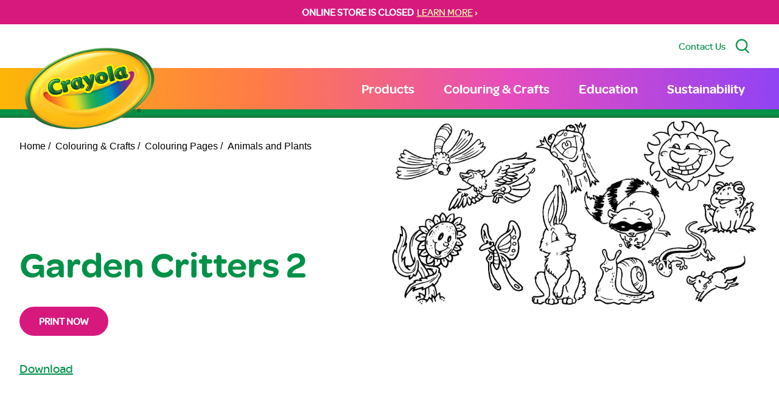

--- FILE ---
content_type: text/html; charset=UTF-8
request_url: https://www.crayola.ca/colouring-pages/gardencritters
body_size: 17069
content:
<!DOCTYPE html><html
class="fonts-loaded" lang="en" prefix="og: http://ogp.me/ns# fb: http://ogp.me/ns/fb#"><head><meta
charset="utf-8"><meta
name="viewport" content="width=device-width,minimum-scale=1"><link
rel="dns-prefetch" href="https://www.crayola.ca"><link
rel="preconnect" href="https://www.crayola.ca" crossorigin><style>body:not(.user-is-tabbing) button:focus,body:not(.user-is-tabbing) input:focus,body:not(.user-is-tabbing) select:focus,body:not(.user-is-tabbing) textarea:focus{outline:none}</style><script>function handleFirstTab(e){if(e.keyCode===9){document.body.classList.add('user-is-tabbing');window.removeEventListener('keydown',handleFirstTab);window.addEventListener('mousedown',handleMouseDownOnce);}}
function handleMouseDownOnce(){document.body.classList.remove('user-is-tabbing');window.removeEventListener('mousedown',handleMouseDownOnce);window.addEventListener('keydown',handleFirstTab);}
window.addEventListener('keydown',handleFirstTab);</script><script>!function(e,t){"function"==typeof define&&define.amd?define(t):"object"==typeof exports?module.exports=t():e.Cookie=t()}(this,function(){"use strict";function e(t,n,o){return void 0===n?e.get(t):void(null===n?e.remove(t):e.set(t,n,o))}function t(e){return e.replace(/[.*+?^$|[\](){}\\-]/g,"\\$&")}function n(e){var t="";for(var n in e)if(e.hasOwnProperty(n)){if("expires"===n){var r=e[n];"object"!=typeof r&&(r+="number"==typeof r?"D":"",r=o(r)),e[n]=r.toUTCString()}if("secure"===n){if(!e[n])continue;t+=";"+n}t+=";"+n+"="+e[n]}return e.hasOwnProperty("path")||(t+=";path=/"),t}function o(e){var t=new Date,n=e.charAt(e.length-1),o=parseInt(e,10);switch(n){case"Y":t.setFullYear(t.getFullYear()+o);break;case"M":t.setMonth(t.getMonth()+o);break;case"D":t.setDate(t.getDate()+o);break;case"h":t.setHours(t.getHours()+o);break;case"m":t.setMinutes(t.getMinutes()+o);break;case"s":t.setSeconds(t.getSeconds()+o);break;default:t=new Date(e)}return t}return e.enabled=function(){var t,n="__test_key";return document.cookie=n+"=1",t=!!document.cookie,t&&e.remove(n),t},e.get=function(e,n){if("string"!=typeof e||!e)return null;e="(?:^|; )"+t(e)+"(?:=([^;]*?))?(?:;|$)";var o=new RegExp(e),r=o.exec(document.cookie);return null!==r?n?r[1]:decodeURIComponent(r[1]):null},e.getRaw=function(t){return e.get(t,!0)},e.set=function(e,t,o,r){o!==!0&&(r=o,o=!1),r=n(r?r:{});var u=e+"="+(o?t:encodeURIComponent(t))+r;document.cookie=u},e.setRaw=function(t,n,o){e.set(t,n,!0,o)},e.remove=function(t){e.set(t,"a",{expires:new Date})},e});</script><meta
name="ps-country" content="CA"><meta
name="ps-language" content="en"><script src="//cdn.pricespider.com/1/lib/ps-widget.js" async></script><script type="text/javascript" src="//cdn.pricespider.com/1/5258/ps-utid.js" async></script><style>[v-cloak]{display:none !important}@font-face{font-family:'omnespro';src:url('https://www.crayola.ca/dist/fonts/OmnesSemibold-Roman.woff2') format('woff2'),url('https://www.crayola.ca/dist/fonts/OmnesSemibold-Roman.woff') format('woff');font-weight:600;font-style:normal;font-display:swap}@font-face{font-family:'omnesmed';src:url('https://www.crayola.ca/dist/fonts/OmnesMedium-Roman.woff2') format('woff2'),url('https://www.crayola.ca/dist/fonts/OmnesMedium-Roman.woff') format('woff');font-weight:500;font-style:normal;font-display:swap}@font-face{font-family:'omnesblack';src:url('https://www.crayola.ca/dist/fonts/OmnesBlack.woff2') format('woff2'),url('https://www.crayola.ca/dist/fonts/OmnesBlack.woff') format('woff');font-weight:500;font-style:normal;font-display:swap}body{margin:0}div.loader{position:fixed;top:0;left:0;bottom:0;right:0;transition:opacity .9s cubic-bezier(.6,.05,.4,1),z-index 0s ease .3s;z-index:1000;background:#fff}div.loader div{position:absolute;width:100%;height:100vh;top:0;left:0;bottom:auto;right:auto;background:#fff;opacity:1;transition:opacity .9s cubic-bezier(.6,.05,.4,1);z-index:1000}div.loader.unload{transition:z-index 0s ease 0s,background .4s cubic-bezier(.6,.05,.4,1);background:#fff;z-index:1000 !important}div.loader.active{z-index:-1;opacity:0}</style><title>Crayola Canada | Garden Critters 2 Colouring Page</title>
<script>window.dataLayer = window.dataLayer || [];
function gtag(){dataLayer.push(arguments)};
gtag('js', new Date());
gtag('config', 'UA-4567138-6', {'send_page_view': true,'anonymize_ip': false,'link_attribution': false,'allow_display_features': false});
</script><meta name="generator" content="SEOmatic">
<meta name="keywords" content="color pages,color pages for kids,halloween coloring pages,princess coloring pages,christmas color pages,kids coloring pages,animal coloring pages,shopkins coloring pages,free printable color pages,disney coloring pages">
<meta name="description" content="Make your world more colourful with free printable colouring pages from Crayola.">
<meta name="referrer" content="no-referrer-when-downgrade">
<meta name="robots" content="all">
<meta content="en_CA" property="og:locale">
<meta content="Crayola Canada" property="og:site_name">
<meta content="website" property="og:type">
<meta content="https://www.crayola.ca/colouring-pages/gardencritters" property="og:url">
<meta content="Garden Critters 2 Colouring Page" property="og:title">
<meta content="Make your world more colourful with free printable colouring pages from Crayola." property="og:description">
<meta content="https://static.crayola.ca/uploads/_1200x630_crop_center-center_82_none/CrayolaLogoPNG.png?mtime=1675948539" property="og:image">
<meta content="1200" property="og:image:width">
<meta content="630" property="og:image:height">
<meta content="Crayola logo" property="og:image:alt">
<meta name="twitter:card" content="summary_large_image">
<meta name="twitter:creator" content="@">
<meta name="twitter:title" content="Garden Critters 2 Colouring Page">
<meta name="twitter:description" content="Make your world more colourful with free printable colouring pages from Crayola.">
<meta name="twitter:image" content="https://static.crayola.ca/uploads/_800x418_crop_center-center_82_none/CrayolaLogoPNG.png?mtime=1675948539">
<meta name="twitter:image:width" content="800">
<meta name="twitter:image:height" content="418">
<meta name="twitter:image:alt" content="Crayola logo">
<meta name="google-site-verification" content="37SXTmlSWyxgwFHTzotTPb2Y03intSrQQkp2ODOPU2o">
<link href="https://www.crayola.ca/colouring-pages/gardencritters" rel="canonical">
<link href="https://www.crayola.ca/" rel="home">
<link type="text/plain" href="https://www.crayola.ca/humans.txt" rel="author"></head><body
class=""><script async src="https://www.googletagmanager.com/gtag/js?id=UA-4567138-6"></script>
<div
class="loader"><div></div></div><div
class="c-skipLink" style="opacity: 0;"><div>Skip to <a
href='#page-content' aria-label="Jump to Content">content</a> or <a
href='#page-footer' aria-label="Jump to Footer">footer</a></div></div><div
id="page-container"><emergency-message
:msg="{&quot;text&quot;:&quot;&lt;p&gt;&lt;strong&gt;ONLINE STORE IS CLOSED\u00a0&lt;\/strong&gt;&lt;\/p&gt;&quot;,&quot;placement&quot;:{&quot;label&quot;:&quot;All Pages&quot;,&quot;value&quot;:&quot;allPages&quot;,&quot;selected&quot;:true,&quot;valid&quot;:true},&quot;link&quot;:&quot;LEARN MORE&quot;,&quot;url&quot;:&quot;https:\/\/www.crayola.ca\/online-store-closure&quot;}"></emergency-message><div
id="content-container"><header
id="page-header"><div
class="utility bg-white"><div
class="container py-6"><div
class="flex justify-end w-full"><a
href="/contact" class="no-underline mr-4 text-green hover:text-pink hidden lg:block">Contact Us</a><button
type="button" class="no-underline mr-4 hidden lg:block" @click="handleSearch" aria-label="Search Site"><svg
class="fill-green w-6 h-6"  viewBox="0 0 19 21" version="1.1" xmlns="http://www.w3.org/2000/svg" xmlns:xlink="http://www.w3.org/1999/xlink"><g
class="stroke-green" stroke-width="0.5"><g
transform="translate(0.000000, 0.472222)"><path
d="M14.3977778,14.0103889 L19,19.0422222 L17.8135556,20.0555556 L13.224,15.0385 C11.8019062,16.0671405 10.0908414,16.619514 8.33572222,16.6165556 C3.73244444,16.6165556 0,12.8967778 0,8.30722222 C0,3.71766667 3.73244444,0 8.33572222,0 C12.939,0 16.6714444,3.71977778 16.6714444,8.30722222 C16.6739657,10.4296993 15.859848,12.4717967 14.3977778,14.0103889 Z M8.33572222,15.0585556 C12.0766111,15.0585556 15.1081667,12.0365 15.1081667,8.30827778 C15.1081667,4.58005556 12.0766111,1.558 8.33572222,1.558 C4.59483333,1.558 1.56327778,4.58005556 1.56327778,8.30827778 C1.56327778,12.0365 4.59483333,15.0585556 8.33572222,15.0585556 Z"></path></g></g></svg></button></div></div></div><search
:placeholder="'What are you looking for?'" @handlesearch="handleSearch"></search><div
class="primary lg:py-0 py-3"><div
class="container"><div
class="wrapper"><div
class="c-primaryLogo"><a
href="/" class="text-white text-5xl hover:text-green" aria-label="Return to Home Page"><img
src="https://static.crayola.ca/static/Crayola-Logo-Shadowless.png" alt="Crayola Logo" class="logo-img" /></a></div><nav
class="c-primary" role="navigation" aria-label="Primary Navigation"><ul
class="m-0 p-0 list-none flex"><li
class="nav-item" v-click-outside="closeSub"><a
href="https://www.crayola.ca/shop" class="nav-link " @click.prevent="openSub('6388')">Products</a><ul
class="m-0 p-0 list-none flex" v-if="openedSubMenu(6388)"><li
class="nav-item"><a
href="https://www.crayola.ca/shop" class="nav-link "  :class="{ 'opened' : openedSubSubMenu(65405) }"><span
class="nav-link-span">All Products</span></a></li><li
class="nav-item"><a
href="https://www.crayola.ca/shop/crayons" class="nav-link "  :class="{ 'opened' : openedSubSubMenu(6392) }"><span
class="nav-link-span">Crayons</span></a></li><li
class="nav-item"><a
href="https://www.crayola.ca/shop/markers" class="nav-link "  :class="{ 'opened' : openedSubSubMenu(6393) }"><span
class="nav-link-span">Markers</span></a></li><li
class="nav-item"><a
href="https://www.crayola.ca/shop/coloured-pencils" class="nav-link "  :class="{ 'opened' : openedSubSubMenu(6703) }"><span
class="nav-link-span">Coloured Pencils</span></a></li><li
class="nav-item"><a
href="https://www.crayola.ca/shop/paint-create" class="nav-link " @click.prevent="openSubSub('6704')" :class="{ 'opened' : openedSubSubMenu(6704) }"><span
class="nav-link-span">Paint &amp; Create</span><span
class="nav-link-span block ml-2 mt-0.5 p-0 cursor-pointer scale-75"><svg
xmlns="http://www.w3.org/2000/svg" width="18" height="9" viewBox="0 0 18 9" class=""><g><g><path
fill="#fff" d="M9 9C6 6.402 3 3.814 0 1.253.446.85.908.432 1.38 0 3.93 2.189 6.46 4.359 9 6.534 11.535 4.355 14.065 2.185 16.613 0L18 1.26C15 3.815 12 6.402 9 9"></path></g></g></svg></span></a><ul
class="m-0 p-0 list-none flex" v-if="openedSubSubMenu(6704)"><li
class="nav-item"><a
href="https://www.crayola.ca/shop/paint-create" class="nav-link ">All Paint &amp; Create</a></li><li
class="nav-item"><a
href="https://www.crayola.ca/shop/paint-create/paint-brushes" class="nav-link ">Paint &amp; Brushes</a></li><li
class="nav-item"><a
href="https://www.crayola.ca/shop/paint-create/chalk" class="nav-link ">Chalk</a></li><li
class="nav-item"><a
href="https://www.crayola.ca/shop/paint-create/glue-scissors" class="nav-link ">Glue &amp; Scissors</a></li><li
class="nav-item"><a
href="https://www.crayola.ca/shop/paint-create/modeling-compounds" class="nav-link ">Modeling Compounds</a></li></ul></li><li
class="nav-item"><a
href="https://www.crayola.ca/shop/colouring-pages" class="nav-link " @click.prevent="openSubSub('6706')" :class="{ 'opened' : openedSubSubMenu(6706) }"><span
class="nav-link-span">Colouring Books &amp; Paper</span><span
class="nav-link-span block ml-2 mt-0.5 p-0 cursor-pointer scale-75"><svg
xmlns="http://www.w3.org/2000/svg" width="18" height="9" viewBox="0 0 18 9" class=""><g><g><path
fill="#fff" d="M9 9C6 6.402 3 3.814 0 1.253.446.85.908.432 1.38 0 3.93 2.189 6.46 4.359 9 6.534 11.535 4.355 14.065 2.185 16.613 0L18 1.26C15 3.815 12 6.402 9 9"></path></g></g></svg></span></a><ul
class="m-0 p-0 list-none flex" v-if="openedSubSubMenu(6706)"><li
class="nav-item"><a
href="https://www.crayola.ca/shop/colouring-pages" class="nav-link ">All Colouring Books &amp; Paper</a></li><li
class="nav-item"><a
href="https://www.crayola.ca/shop/colouring-pages/colouring-books" class="nav-link ">Colouring Books</a></li><li
class="nav-item"><a
href="https://www.crayola.ca/shop/colouring-pages/paper" class="nav-link ">Paper</a></li></ul></li><li
class="nav-item"><a
href="https://www.crayola.ca/shop/mess-free" class="nav-link "  :class="{ 'opened' : openedSubSubMenu(6705) }"><span
class="nav-link-span">Mess-Free Colouring</span></a></li><li
class="nav-item"><a
href="https://www.crayola.ca/shop/creative-toys" class="nav-link "  :class="{ 'opened' : openedSubSubMenu(6707) }"><span
class="nav-link-span">Creative Toys</span></a></li><li
class="nav-item"><a
href="https://www.crayola.ca/shop/art-cases-kits" class="nav-link "  :class="{ 'opened' : openedSubSubMenu(6708) }"><span
class="nav-link-span">Art Cases &amp; Kits</span></a></li><li
class="nav-item"><a
href="https://www.crayola.ca/shop/classpacks-bulk" class="nav-link " @click.prevent="openSubSub('65615')" :class="{ 'opened' : openedSubSubMenu(65615) }"><span
class="nav-link-span">Classpacks &amp; Bulk</span><span
class="nav-link-span block ml-2 mt-0.5 p-0 cursor-pointer scale-75"><svg
xmlns="http://www.w3.org/2000/svg" width="18" height="9" viewBox="0 0 18 9" class=""><g><g><path
fill="#fff" d="M9 9C6 6.402 3 3.814 0 1.253.446.85.908.432 1.38 0 3.93 2.189 6.46 4.359 9 6.534 11.535 4.355 14.065 2.185 16.613 0L18 1.26C15 3.815 12 6.402 9 9"></path></g></g></svg></span></a><ul
class="m-0 p-0 list-none flex" v-if="openedSubSubMenu(65615)"><li
class="nav-item"><a
href="https://www.crayola.ca/shop/classpacks-bulk" class="nav-link ">All Classpacks &amp; Bulk</a></li><li
class="nav-item"><a
href="https://www.crayola.ca/shop/classpacks-bulk/bulk-crayons" class="nav-link ">Bulk Crayons</a></li><li
class="nav-item"><a
href="https://www.crayola.ca/shop/classpacks-bulk/bulk-markers" class="nav-link ">Bulk Markers</a></li><li
class="nav-item"><a
href="https://www.crayola.ca/shop/classpacks-bulk/classpacks" class="nav-link ">Classpacks</a></li></ul></li></ul></li><li
class="nav-item" v-click-outside="closeSub"><a
href="https://www.crayola.ca/colouring-crafts" class="nav-link " @click.prevent="openSub('6389')">Colouring &amp; Crafts</a><ul
class="m-0 p-0 list-none flex" v-if="openedSubMenu(6389)"><li
class="nav-item"><a
href="https://www.crayola.ca/colouring-crafts/create-it-yourself" class="nav-link "  :class="{ 'opened' : openedSubSubMenu(6710) }"><span
class="nav-link-span">Creative Moments</span></a></li><li
class="nav-item"><a
href="https://www.crayola.ca/colouring-crafts/colouring-pages" class="nav-link "  :class="{ 'opened' : openedSubSubMenu(6711) }"><span
class="nav-link-span">Colouring Pages</span></a></li></ul></li><li
class="nav-item" v-click-outside="closeSub"><a
href="https://www.crayola.ca/education" class="nav-link " @click.prevent="openSub('67680')">Education</a><ul
class="m-0 p-0 list-none flex" v-if="openedSubMenu(67680)"><li
class="nav-item"><a
href="https://www.crayola.ca/education" class="nav-link "  :class="{ 'opened' : openedSubSubMenu(67619) }"><span
class="nav-link-span">Education Home</span></a></li><li
class="nav-item"><a
href="https://www.crayola.ca/education/worksheets" class="nav-link "  :class="{ 'opened' : openedSubSubMenu(67614) }"><span
class="nav-link-span">Art &amp; Thinking Worksheets</span></a></li><li
class="nav-item"><a
href="https://www.crayola.ca/education/lesson-plans" class="nav-link "  :class="{ 'opened' : openedSubSubMenu(67613) }"><span
class="nav-link-span">Lesson Plans &amp; Art Techniques</span></a></li><li
class="nav-item"><a
href="https://www.crayola.ca/education/posters" class="nav-link "  :class="{ 'opened' : openedSubSubMenu(67616) }"><span
class="nav-link-span">Posters</span></a></li><li
class="nav-item"><a
href="https://www.crayola.ca/education/project-plans" class="nav-link "  :class="{ 'opened' : openedSubSubMenu(67615) }"><span
class="nav-link-span">Project Plans</span></a></li><li
class="nav-item"><a
href="https://www.crayola.ca/education/videos" class="nav-link " @click.prevent="openSubSub('67617')" :class="{ 'opened' : openedSubSubMenu(67617) }"><span
class="nav-link-span">Videos</span><span
class="nav-link-span block ml-2 mt-0.5 p-0 cursor-pointer scale-75"><svg
xmlns="http://www.w3.org/2000/svg" width="18" height="9" viewBox="0 0 18 9" class=""><g><g><path
fill="#fff" d="M9 9C6 6.402 3 3.814 0 1.253.446.85.908.432 1.38 0 3.93 2.189 6.46 4.359 9 6.534 11.535 4.355 14.065 2.185 16.613 0L18 1.26C15 3.815 12 6.402 9 9"></path></g></g></svg></span></a><ul
class="m-0 p-0 list-none flex" v-if="openedSubSubMenu(67617)"><li
class="nav-item"><a
href="https://www.crayola.ca/education/videos" class="nav-link ">Video Library</a></li><li
class="nav-item"><a
href="https://www.crayola.ca/education/videos/art-of-learning" class="nav-link ">Art of Learning</a></li><li
class="nav-item"><a
href="https://www.crayola.ca/education/videos/create-to-learn-projects" class="nav-link ">Create-to-Learn Projects</a></li><li
class="nav-item"><a
href="https://www.crayola.ca/education/videos/creative-spa-for-teachers" class="nav-link ">Creative Spa for Teachers</a></li><li
class="nav-item"><a
href="https://www.crayola.ca/education/videos/creativity-tips" class="nav-link ">Creativity Tips</a></li><li
class="nav-item"><a
href="https://www.crayola.ca/education/videos/lyrical-learning" class="nav-link ">Lyrical Learning</a></li><li
class="nav-item"><a
href="https://www.crayola.ca/education/videos/read-along-draw-along" class="nav-link ">Read Along Draw Along</a></li></ul></li><li
class="nav-item"><a
href="https://www.crayola.ca/education/ways-to-engage" class="nav-link "  :class="{ 'opened' : openedSubSubMenu(67688) }"><span
class="nav-link-span">Ways to Engage</span></a></li></ul></li><li
class="nav-item" v-click-outside="closeSub"><a
href="https://www.crayola.ca/sustainability" class="nav-link " >Sustainability</a></li></ul></nav><mobile-toggle
@toggle-menu="handleMenuToggle" :open="mobileOpen"></mobile-toggle></div></div></div></header><main
id="page-content" class="colouringPages colouringPages--default slug--gardencritters"><div
class="header" role="heading" aria-level="1"></div><div
class="container breadcrumb-wrapper"><nav
class="py-6" aria-label="Breadcrumb"><ol
class="m-0 p-0 list-none flex font-arial"><li
class="mr-2"><a
href="/" class="text-black no-underline">Home /</a></li><li
class="mr-2"><a
href="/colouring-crafts" class="text-black no-underline">
Colouring &amp; Crafts
/
</a></li><li
class="mr-2"><a
href="/colouring-crafts/colouring-pages" class="text-black no-underline">
Colouring Pages
/
</a></li><li
class="mr-2"><a
href="https://www.crayola.ca/colouring-crafts/colouring-pages/animals-and-plants" aria-current="page" class="text-black no-underline">Animals and Plants</a></li></ol></nav></div><div
class="container"><div
class="product flex flex-wrap mb-10 md:mb-20"><div
class="text pt-10 w-full md:w-1/2 md:pr-10 lg:pr-20 md:pt-0"><h1 class="text-green mb-10 mt-10 lg:mt-32">Garden Critters 2</h1><div
class="mb-10 prose"></div><div
class="mb-10"><a
href="https://static.crayola.ca/uploads/colouringPages/gardencritters/Gardencritters.pdf" target="_blank" class="button" @click.prevent="print">
Print Now
</a></div><div
class="mb-10 md:mb-20"><a
href="https://static.crayola.ca/uploads/colouringPages/gardencritters/Gardencritters.pdf" download class="text-green text-xl" target="_blank">Download</a></div><div
class="py-12"><div
class="flex items-center" data-print="false"><span
class="mr-2">Share this:</span><a
href="https://www.facebook.com/sharer.php?u=https%3A%2F%2Fwww.crayola.ca%2Fcolouring-pages%2Fgardencritters" target="_blank" rel="noopener" class="flex mr-2"><svg
width="20px" height="20px" viewBox="0 0 48 48" version="1.1" xmlns="http://www.w3.org/2000/svg" xmlns:xlink="http://www.w3.org/1999/xlink"><g
stroke="none" stroke-width="1" fill="none" fill-rule="evenodd"><g
transform="translate(-325.000000, -295.000000)" class="fill-green group-hover:fill-yellow transition ease-in-out duration-200"><path
d="M350.638355,343 L327.649232,343 C326.185673,343 325,341.813592 325,340.350603 L325,297.649211 C325,296.18585 326.185859,295 327.649232,295 L370.350955,295 C371.813955,295 373,296.18585 373,297.649211 L373,340.350603 C373,341.813778 371.813769,343 370.350955,343 L358.119305,343 L358.119305,324.411755 L364.358521,324.411755 L365.292755,317.167586 L358.119305,317.167586 L358.119305,312.542641 C358.119305,310.445287 358.701712,309.01601 361.70929,309.01601 L365.545311,309.014333 L365.545311,302.535091 C364.881886,302.446808 362.604784,302.24957 359.955552,302.24957 C354.424834,302.24957 350.638355,305.625526 350.638355,311.825209 L350.638355,317.167586 L344.383122,317.167586 L344.383122,324.411755 L350.638355,324.411755 L350.638355,343 L350.638355,343 Z"></path></g><g
transform="translate(-1417.000000, -472.000000)"></g></g></svg></a><a
href="https://twitter.com/intent/tweet?url=https%3A%2F%2Fwww.crayola.ca%2Fcolouring-pages%2Fgardencritters&text=Garden%20Critters%202" target="_blank" rel="noopener" class="flex p-1 mr-2 bg-blue-light-1 rounded-sm"><svg
width="12px" height="12px" viewBox="0 0 48 40" version="1.1" xmlns="http://www.w3.org/2000/svg" xmlns:xlink="http://www.w3.org/1999/xlink"><g
stroke="none" stroke-width="1" fill="none" fill-rule="evenodd"><g
transform="translate(-240.000000, -299.000000)" class="fill-white transition ease-in-out duration-200"><path
d="M288,303.735283 C286.236309,304.538462 284.337383,305.081618 282.345483,305.324305 C284.379644,304.076201 285.940482,302.097147 286.675823,299.739617 C284.771263,300.895269 282.666667,301.736006 280.418384,302.18671 C278.626519,300.224991 276.065504,299 273.231203,299 C267.796443,299 263.387216,303.521488 263.387216,309.097508 C263.387216,309.88913 263.471738,310.657638 263.640782,311.397255 C255.456242,310.975442 248.201444,306.959552 243.341433,300.843265 C242.493397,302.339834 242.008804,304.076201 242.008804,305.925244 C242.008804,309.426869 243.747139,312.518238 246.389857,314.329722 C244.778306,314.280607 243.256911,313.821235 241.9271,313.070061 L241.9271,313.194294 C241.9271,318.08848 245.322064,322.17082 249.8299,323.095341 C249.004402,323.33225 248.133826,323.450704 247.235077,323.450704 C246.601162,323.450704 245.981335,323.390033 245.381229,323.271578 C246.634971,327.28169 250.269414,330.2026 254.580032,330.280607 C251.210424,332.99061 246.961789,334.605634 242.349709,334.605634 C241.555203,334.605634 240.769149,334.559408 240,334.466956 C244.358514,337.327194 249.53689,339 255.095615,339 C273.211481,339 283.114633,323.615385 283.114633,310.270495 C283.114633,309.831347 283.106181,309.392199 283.089276,308.961719 C285.013559,307.537378 286.684275,305.760563 288,303.735283"></path></g><g
transform="translate(-1332.000000, -476.000000)"></g></g></svg></a><a
href="mailto:?body=https://www.crayola.ca/colouring-pages/gardencritters&subject=Garden%20Critters%202" target="_blank" rel="noopener" class="flex mr-2"><svg
width="20px" height="20px" xmlns="http://www.w3.org/2000/svg" viewBox="0 0 128 96" class="fill-red-light"><path
d="M0 11.283V8a8 8 0 0 1 8-8h112a8 8 0 0 1 8 8v3.283l-64 40zm66.12 48.11a4.004 4.004 0 0 1-4.24 0L0 20.717V88a8 8 0 0 0 8 8h112a8 8 0 0 0 8-8V20.717z" data-name="Layer 2"/></svg></a><a
href="#" @click.prevent="print" target="_blank"><svg
xmlns="http://www.w3.org/2000/svg" xmlns:xlink="http://www.w3.org/1999/xlink" width="28" height="30" viewBox="0 0 40 41"><g><g
clip-path="url(#clip-5934A44E-F163-4D7E-BECF-A3F43F71FA07)"><image
width="55" height="50" transform="translate(-10 -5)" xlink:href="[data-uri]"/></g></g></svg></a></div></div></div><div
class="image w-full md:w-1/2"><div
class="lg:-mt-20 image-wrapper"><img
src="https://static.crayola.ca/uploads/colouringPages/gardencritters/Gardencritters.jpg" alt="Garden Critters 2"></div></div></div><hr><div
class="py-12" id="recommendations"><h2 class="text-center text-green pb-12">Recommended Supplies</h2><div
class="container"><productsort></productsort><div
class="grid lg:grid-cols-4 sm:grid-cols-2 gap-10 gap-y-20 mb-16"><div
class="product flex flex-col relative overflow-hidden" data-popular="1" data-name="Crayola Limited Edition Coloured Pencils, 8 Count"><div
class="image flex justify-center hover:scale-105 transition-transform"><a
href="/products/8656739860654/crayola-limited-edition-coloured-pencils-8-count"><img
src="https://cdn.shopify.com/s/files/1/0596/6227/0638/files/67-6102-C-000_CAN_LimitedEdition_ColouredPencils_8ct_Web_Q.jpg?v=1737059342" alt="Crayola Limited Edition Coloured Pencils, 8 Count" class="h-72 lg:h-96 object-contain"></a></div><div
class="text text-center pb-8 flex-grow"><h4 class="font-normal text-xl"><a
class="no-underline text-green" href="/products/8656739860654/crayola-limited-edition-coloured-pencils-8-count">Crayola Limited Edition Coloured Pencils, 8 Count</a></h4></div></div><div
class="product flex flex-col relative overflow-hidden" data-popular="2" data-name="Crayola Coloured Pencils Classpack, 462 Count, 14 Colours"><div
class="image flex justify-center hover:scale-105 transition-transform"><a
href="/products/8419664822446/crayola-coloured-pencils-classpack-462-stick"><img
src="https://cdn.shopify.com/s/files/1/0596/6227/0638/files/68-7509-A-001_CAN_ColoredPencils_Classpack_462ct_14Colors_web_H2.jpg?v=1715882055" alt="Crayola Coloured Pencils Classpack, 462 Count, 14 Colours" class="h-72 lg:h-96 object-contain"></a></div><div
class="text text-center pb-8 flex-grow"><h4 class="font-normal text-xl"><a
class="no-underline text-green" href="/products/8419664822446/crayola-coloured-pencils-classpack-462-stick">Crayola Coloured Pencils Classpack, 462 Count, 14 Colours</a></h4></div></div><div
class="product flex flex-col relative overflow-hidden" data-popular="3" data-name="Crayola Coloured Pencils Classpack, 240 Count, 12 Colours"><div
class="image flex justify-center hover:scale-105 transition-transform"><a
href="/products/8403498827950/crayola-coloured-pencils-classpack-240-pencils"><img
src="https://cdn.shopify.com/s/files/1/0596/6227/0638/files/68-7506-0-860_ColoredPencils_Classpack_240ct_H3.jpg?v=1715103402" alt="Crayola Coloured Pencils Classpack, 240 Count, 12 Colours" class="h-72 lg:h-96 object-contain"></a></div><div
class="text text-center pb-8 flex-grow"><h4 class="font-normal text-xl"><a
class="no-underline text-green" href="/products/8403498827950/crayola-coloured-pencils-classpack-240-pencils">Crayola Coloured Pencils Classpack, 240 Count, 12 Colours</a></h4></div></div><div
class="product flex flex-col relative overflow-hidden" data-popular="4" data-name="Crayola Bold &amp; Bright Twistables Coloured Pencils, 12 Count"><div
class="image flex justify-center hover:scale-105 transition-transform"><a
href="/products/8009901441198/crayola-bold-bright-twistables-coloured-pencils-12-count"><img
src="https://cdn.shopify.com/s/files/1/0596/6227/0638/files/68-8310-0-200_CAN_12ct_TwistablesColoredPencils_BoldBright_Web_Q.jpg?v=1688496330" alt="Crayola Bold &amp; Bright Twistables Coloured Pencils, 12 Count" class="h-72 lg:h-96 object-contain"></a></div><div
class="text text-center pb-8 flex-grow"><h4 class="font-normal text-xl"><a
class="no-underline text-green" href="/products/8009901441198/crayola-bold-bright-twistables-coloured-pencils-12-count">Crayola Bold &amp; Bright Twistables Coloured Pencils, 12 Count</a></h4></div></div></div></div></div></div><img
src="https://www.crayola.ca/index.php/actions/views-work/register-view/beacon-image?signature=ce5ff6d4ca1a23ee7c26fb2d69a6974bb95dacf7&amp;_signedVal={%22id%22%3A8259%2C%22f%22%3A1%2C%22sid%22%3A1}&amp;_cb=cb694591d53eb99" alt="" width="1" height="1"/></main><div
class="c-aboveFooter overflow-hidden relative pt-48 md:pt-28 lg:pt-36 xl:pt-48 reverse z-100"
v-waypoint="{ active: true, callback: onWaypoint, options: intersectionOptions }"><div
class="character z-30"><img
src="https://static.crayola.ca/static/footer/char-7-body.png" class="" width="auto" height="100%" alt="Illustrated Crayon Character"></div><div
class="footer-bg relative z-50"><div
class="hands z-40"><img
src="https://static.crayola.ca/static/footer/char-7-hands.png" class="object-contain w-full h-full md:-translate-y-[28%]" width="auto" height="100%" role="presentation" alt=""></div><div
class="container relative z-50"><div
class="flex flex-wrap md:flex-nowrap flex-cols justify-center lg:justify-end pb-12 pt-12 md:pt-40"><div
class="w-full md:w-auto mb-3 md:mb-0"><div
class="flex flex-cols justify-self-end self-end justify-center md:justify-start"><div
class="md:mr-16 lg:mr-28 flex flex-col md:justify-end w-1/2 md:w-auto"><div
class="font-bold text-yellow-dark" style="text-shadow: 0px 0px 15px rgba(11,71,34,0.9);">Support</div><nav
role="navigation" aria-label="Support Navigation"><ul
class="m-0 p-0 list-none flex flex-col" data-attr="Some value"><li
class="nav-item" data-attr="Some value"><a
class="text-white no-underline hover:text-yellow-dark" href="https://www.crayola.ca/contact" data-attr="Some value">Contact</a></li><li
class="nav-item" data-attr="Some value"><a
class="text-white no-underline hover:text-yellow-dark" href="https://www.crayola.ca/returns" data-attr="Some value">Returns</a></li><li
class="nav-item" data-attr="Some value"><a
class="text-white no-underline hover:text-yellow-dark" href="https://www.crayola.ca/wholesale" data-attr="Some value">Wholesale</a></li><li
class="nav-item" data-attr="Some value"><a
class="text-white no-underline hover:text-yellow-dark" href="https://www.crayola.ca/faqs" data-attr="Some value">FAQs</a></li><li
class="nav-item" data-attr="Some value"><a
class="text-white no-underline hover:text-yellow-dark" href="https://www.crayola.ca/about-us" data-attr="Some value">About Us</a></li></ul></nav></div><div
class="md:mr-16 lg:mr-28 flex flex-col w-1/2 md:w-auto"><div
class="font-bold text-yellow-dark" style="text-shadow: 0px 0px 15px rgba(11,71,34,0.9);">Helpful Links</div><nav
role="navigation" aria-label="Helpful Links"><ul
class="m-0 p-0 list-none flex flex-col" data-attr="Some value"><li
class="nav-item" data-attr="Some value"><a
class="text-white no-underline hover:text-yellow-dark" href="https://cdn.shopify.com/s/files/1/0596/6227/0638/files/2026_CAN_Crayola_ProductCatalogue_LoRes.pdf?v=1763058773" rel="noopener" data-attr="Some value" target="_blank">2026 Catalogue</a></li><li
class="nav-item" data-attr="Some value"><a
class="text-white no-underline hover:text-yellow-dark" href="https://www.crayola.ca/education" data-attr="Some value">Education</a></li><li
class="nav-item" data-attr="Some value"><a
class="text-white no-underline hover:text-yellow-dark" href="https://www.crayola.ca/gdpr" data-attr="Some value">GDPR</a></li><li
class="nav-item" data-attr="Some value"><a
class="text-white no-underline hover:text-yellow-dark" href="https://www.crayola.ca/purchase-terms" data-attr="Some value">Purchase Terms</a></li><li
class="nav-item" data-attr="Some value"><a
class="text-white no-underline hover:text-yellow-dark" href="https://www.crayola.ca/colourful-careers" data-attr="Some value">Careers</a></li><li
class="nav-item" data-attr="Some value"><a
class="text-white no-underline hover:text-yellow-dark" href="https://static.crayola.ca/uploads/AODA-Policy.pdf" rel="noopener" data-attr="Some value" target="_blank">AODA Policy</a></li><li
class="nav-item" data-attr="Some value"><a
class="text-white no-underline hover:text-yellow-dark" href="https://static.crayola.ca/uploads/AODA-Plan.pdf" rel="noopener" data-attr="Some value" target="_blank">AODA Plan</a></li><li
class="nav-item" data-attr="Some value"><a
class="text-white no-underline hover:text-yellow-dark" href="https://www.crayola.ca/colorcycle" data-attr="Some value">ColorCycle</a></li><li
class="nav-item" data-attr="Some value"><a
class="text-white no-underline hover:text-yellow-dark" href="https://static.crayola.ca/static/pdfs/William-E.-Coutts-Company-Limited-Bill-S-211-report-for-2024_2025-05-29-163752_rpft.pdf" data-attr="Some value">Bill S-211 Report</a></li></ul></nav></div></div></div><div
class="w-full md:w-1/2 xl:w-1/3"><div
class="font-bold text-yellow-dark" style="text-shadow: 0px 0px 15px rgba(11,71,34,0.9);">Sign-up for Crayola Offers</div><div
class="text-white mb-6">Get fun and exciting craft ideas, product news, and special offers!</div><form
class="footer-signup-form" id="footer_signup_form" method="post" action="/subscribe"><span
id="blitz-inject-1" class=" blitz-inject" data-blitz-id="1" data-blitz-uri="https://www.crayola.ca/actions/blitz/csrf/json" data-blitz-params="" data-blitz-property="input"></span><input
type="hidden" name="location" value="footer"><div
class="inputs flex flex-col sm:flex-row mt-2"><div
class="input email grow mb-4 md:mb-0"><label
class="hidden" for="footerNewsletterEmailAddress">Email address</label><input
name="email" id="footerNewsletterEmailAddress" required type="email" placeholder="you@example.com" title="Email Address" class="w-full py-3 pl-4 pr-2 text-lg rounded-lg sm:rounded-none sm:rounded-l-lg"></div><div
class="input button"><button
class="py-3 px-6 sm:pl-6 sm:pr-16 bg-orange font-bold text-white text-lg rounded-lg sm:rounded-none sm:rounded-r-lg w-full sm:w-auto">Subscribe</button></div></div><div
class="legal text-md pt-3 text-sm text-white flex items-center"><input
name="optin" id="newsletterOptIn" type="checkbox" value="1" required><label
class="cursor-pointer pl-1.5" for="newsletterOptIn">By opting in you are subscribing to Crayola Canada mailing list.</label></div></form><div
class="flex flex-wrap sm:flex-nowrap items-end mt-4"><div
class="w-full sm:w-1/2 mb-8 sm:mb-0"><span
class="block text-white text-sm mb-1">We accept</span><ul
class="m-0 p-0 list-none flex"><li><svg
class="payment-icon" xmlns="http://www.w3.org/2000/svg" role="img" viewBox="0 0 38 24" width="48" height="30" aria-labelledby="pi-american_express"><title
id="pi-american_express">American Express</title><g
fill="none"><path
fill="#000" d="M35,0 L3,0 C1.3,0 0,1.3 0,3 L0,21 C0,22.7 1.4,24 3,24 L35,24 C36.7,24 38,22.7 38,21 L38,3 C38,1.3 36.6,0 35,0 Z" opacity=".07"></path><path
fill="#006FCF" d="M35,1 C36.1,1 37,1.9 37,3 L37,21 C37,22.1 36.1,23 35,23 L3,23 C1.9,23 1,22.1 1,21 L1,3 C1,1.9 1.9,1 3,1 L35,1"></path><path
fill="#FFF" d="M8.971,10.268 L9.745,12.144 L8.203,12.144 L8.971,10.268 Z M25.046,10.346 L22.069,10.346 L22.069,11.173 L24.998,11.173 L24.998,12.412 L22.075,12.412 L22.075,13.334 L25.052,13.334 L25.052,14.073 L27.129,11.828 L25.052,9.488 L25.046,10.346 L25.046,10.346 Z M10.983,8.006 L14.978,8.006 L15.865,9.941 L16.687,8 L27.057,8 L28.135,9.19 L29.25,8 L34.013,8 L30.494,11.852 L33.977,15.68 L29.143,15.68 L28.065,14.49 L26.94,15.68 L10.03,15.68 L9.536,14.49 L8.406,14.49 L7.911,15.68 L4,15.68 L7.286,8 L10.716,8 L10.983,8.006 Z M19.646,9.084 L17.407,9.084 L15.907,12.62 L14.282,9.084 L12.06,9.084 L12.06,13.894 L10,9.084 L8.007,9.084 L5.625,14.596 L7.18,14.596 L7.674,13.406 L10.27,13.406 L10.764,14.596 L13.484,14.596 L13.484,10.661 L15.235,14.602 L16.425,14.602 L18.165,10.673 L18.165,14.603 L19.623,14.603 L19.647,9.083 L19.646,9.084 Z M28.986,11.852 L31.517,9.084 L29.695,9.084 L28.094,10.81 L26.546,9.084 L20.652,9.084 L20.652,14.602 L26.462,14.602 L28.076,12.864 L29.624,14.602 L31.499,14.602 L28.987,11.852 L28.986,11.852 Z"></path></g></svg></li><li><svg
class="payment-icon" viewBox="0 0 38 24" xmlns="http://www.w3.org/2000/svg" role="img" width="48" height="30" aria-labelledby="pi-master"><title
id="pi-master">Mastercard</title><path
opacity=".07" d="M35 0H3C1.3 0 0 1.3 0 3v18c0 1.7 1.4 3 3 3h32c1.7 0 3-1.3 3-3V3c0-1.7-1.4-3-3-3z"></path><path
fill="#fff" d="M35 1c1.1 0 2 .9 2 2v18c0 1.1-.9 2-2 2H3c-1.1 0-2-.9-2-2V3c0-1.1.9-2 2-2h32"></path><circle
fill="#EB001B" cx="15" cy="12" r="7"></circle><circle
fill="#F79E1B" cx="23" cy="12" r="7"></circle><path
fill="#FF5F00" d="M22 12c0-2.4-1.2-4.5-3-5.7-1.8 1.3-3 3.4-3 5.7s1.2 4.5 3 5.7c1.8-1.2 3-3.3 3-5.7z"></path></svg></li><li><svg
class="payment-icon" viewBox="0 0 38 24" xmlns="http://www.w3.org/2000/svg" width="48" height="30" role="img" aria-labelledby="pi-paypal"><title
id="pi-paypal">PayPal</title><path
opacity=".07" d="M35 0H3C1.3 0 0 1.3 0 3v18c0 1.7 1.4 3 3 3h32c1.7 0 3-1.3 3-3V3c0-1.7-1.4-3-3-3z"></path><path
fill="#fff" d="M35 1c1.1 0 2 .9 2 2v18c0 1.1-.9 2-2 2H3c-1.1 0-2-.9-2-2V3c0-1.1.9-2 2-2h32"></path><path
fill="#003087" d="M23.9 8.3c.2-1 0-1.7-.6-2.3-.6-.7-1.7-1-3.1-1h-4.1c-.3 0-.5.2-.6.5L14 15.6c0 .2.1.4.3.4H17l.4-3.4 1.8-2.2 4.7-2.1z"></path><path
fill="#3086C8" d="M23.9 8.3l-.2.2c-.5 2.8-2.2 3.8-4.6 3.8H18c-.3 0-.5.2-.6.5l-.6 3.9-.2 1c0 .2.1.4.3.4H19c.3 0 .5-.2.5-.4v-.1l.4-2.4v-.1c0-.2.3-.4.5-.4h.3c2.1 0 3.7-.8 4.1-3.2.2-1 .1-1.8-.4-2.4-.1-.5-.3-.7-.5-.8z"></path><path
fill="#012169" d="M23.3 8.1c-.1-.1-.2-.1-.3-.1-.1 0-.2 0-.3-.1-.3-.1-.7-.1-1.1-.1h-3c-.1 0-.2 0-.2.1-.2.1-.3.2-.3.4l-.7 4.4v.1c0-.3.3-.5.6-.5h1.3c2.5 0 4.1-1 4.6-3.8v-.2c-.1-.1-.3-.2-.5-.2h-.1z"></path></svg></li><li><svg
class="payment-icon" viewBox="0 0 38 24" xmlns="http://www.w3.org/2000/svg" role="img" width="48" height="30" aria-labelledby="pi-visa"><title
id="pi-visa">Visa</title><path
opacity=".07" d="M35 0H3C1.3 0 0 1.3 0 3v18c0 1.7 1.4 3 3 3h32c1.7 0 3-1.3 3-3V3c0-1.7-1.4-3-3-3z"></path><path
fill="#fff" d="M35 1c1.1 0 2 .9 2 2v18c0 1.1-.9 2-2 2H3c-1.1 0-2-.9-2-2V3c0-1.1.9-2 2-2h32"></path><path
d="M28.3 10.1H28c-.4 1-.7 1.5-1 3h1.9c-.3-1.5-.3-2.2-.6-3zm2.9 5.9h-1.7c-.1 0-.1 0-.2-.1l-.2-.9-.1-.2h-2.4c-.1 0-.2 0-.2.2l-.3.9c0 .1-.1.1-.1.1h-2.1l.2-.5L27 8.7c0-.5.3-.7.8-.7h1.5c.1 0 .2 0 .2.2l1.4 6.5c.1.4.2.7.2 1.1.1.1.1.1.1.2zm-13.4-.3l.4-1.8c.1 0 .2.1.2.1.7.3 1.4.5 2.1.4.2 0 .5-.1.7-.2.5-.2.5-.7.1-1.1-.2-.2-.5-.3-.8-.5-.4-.2-.8-.4-1.1-.7-1.2-1-.8-2.4-.1-3.1.6-.4.9-.8 1.7-.8 1.2 0 2.5 0 3.1.2h.1c-.1.6-.2 1.1-.4 1.7-.5-.2-1-.4-1.5-.4-.3 0-.6 0-.9.1-.2 0-.3.1-.4.2-.2.2-.2.5 0 .7l.5.4c.4.2.8.4 1.1.6.5.3 1 .8 1.1 1.4.2.9-.1 1.7-.9 2.3-.5.4-.7.6-1.4.6-1.4 0-2.5.1-3.4-.2-.1.2-.1.2-.2.1zm-3.5.3c.1-.7.1-.7.2-1 .5-2.2 1-4.5 1.4-6.7.1-.2.1-.3.3-.3H18c-.2 1.2-.4 2.1-.7 3.2-.3 1.5-.6 3-1 4.5 0 .2-.1.2-.3.2M5 8.2c0-.1.2-.2.3-.2h3.4c.5 0 .9.3 1 .8l.9 4.4c0 .1 0 .1.1.2 0-.1.1-.1.1-.1l2.1-5.1c-.1-.1 0-.2.1-.2h2.1c0 .1 0 .1-.1.2l-3.1 7.3c-.1.2-.1.3-.2.4-.1.1-.3 0-.5 0H9.7c-.1 0-.2 0-.2-.2L7.9 9.5c-.2-.2-.5-.5-.9-.6-.6-.3-1.7-.5-1.9-.5L5 8.2z" fill="#142688"></path></svg></li></ul></div><div
class="w-full sm:w-1/2"><ul
class="m-0 p-0 list-none flex justify-center sm:justify-end"><li><a
aria-label="Facebook" target="_blank" rel="noopener" href="https://www.facebook.com/crayola/" class="flex p-2 rounded-full bg-white mr-2 hover:bg-yellow group"><svg
width="20px" height="20px" viewBox="0 0 48 48" version="1.1" xmlns="http://www.w3.org/2000/svg" xmlns:xlink="http://www.w3.org/1999/xlink"><g
stroke="none" stroke-width="1" fill="none" fill-rule="evenodd"><g
transform="translate(-325.000000, -295.000000)" class="fill-green transition ease-in-out duration-200"><path
d="M350.638355,343 L327.649232,343 C326.185673,343 325,341.813592 325,340.350603 L325,297.649211 C325,296.18585 326.185859,295 327.649232,295 L370.350955,295 C371.813955,295 373,296.18585 373,297.649211 L373,340.350603 C373,341.813778 371.813769,343 370.350955,343 L358.119305,343 L358.119305,324.411755 L364.358521,324.411755 L365.292755,317.167586 L358.119305,317.167586 L358.119305,312.542641 C358.119305,310.445287 358.701712,309.01601 361.70929,309.01601 L365.545311,309.014333 L365.545311,302.535091 C364.881886,302.446808 362.604784,302.24957 359.955552,302.24957 C354.424834,302.24957 350.638355,305.625526 350.638355,311.825209 L350.638355,317.167586 L344.383122,317.167586 L344.383122,324.411755 L350.638355,324.411755 L350.638355,343 L350.638355,343 Z"></path></g><g
transform="translate(-1417.000000, -472.000000)"></g></g></svg></a></li><li><a
aria-label="Youtube" target="_blank" rel="noopener" href="https://www.youtube.com/channel/UCGEA1vUDxgkwsToRTEACsvA" class="flex p-2 rounded-full bg-white mr-2 hover:bg-yellow group"><svg
width="20px" height="20px" viewBox="0 0 48 34" version="1.1" xmlns="http://www.w3.org/2000/svg" xmlns:xlink="http://www.w3.org/1999/xlink"><g
stroke="none" stroke-width="1" fill="none" fill-rule="evenodd"><g
transform="translate(-567.000000, -302.000000)" class="fill-green transition ease-in-out duration-200"><path
d="M586.044,325.269916 L586.0425,311.687742 L599.0115,318.502244 L586.044,325.269916 Z M614.52,309.334163 C614.52,309.334163 614.0505,306.003199 612.612,304.536366 C610.7865,302.610299 608.7405,302.601235 607.803,302.489448 C601.086,302 591.0105,302 591.0105,302 L590.9895,302 C590.9895,302 580.914,302 574.197,302.489448 C573.258,302.601235 571.2135,302.610299 569.3865,304.536366 C567.948,306.003199 567.48,309.334163 567.48,309.334163 C567.48,309.334163 567,313.246723 567,317.157773 L567,320.82561 C567,324.73817 567.48,328.64922 567.48,328.64922 C567.48,328.64922 567.948,331.980184 569.3865,333.447016 C571.2135,335.373084 573.612,335.312658 574.68,335.513574 C578.52,335.885191 591,336 591,336 C591,336 601.086,335.984894 607.803,335.495446 C608.7405,335.382148 610.7865,335.373084 612.612,333.447016 C614.0505,331.980184 614.52,328.64922 614.52,328.64922 C614.52,328.64922 615,324.73817 615,320.82561 L615,317.157773 C615,313.246723 614.52,309.334163 614.52,309.334163 L614.52,309.334163 Z"></path></g><g
transform="translate(-1659.000000, -479.000000)"></g></g></svg></a></li><li><a
aria-label="Instagram" target="_blank" rel="noopener" href="https://www.instagram.com/crayola_canada" class="flex p-2 rounded-full bg-white hover:bg-yellow group"><svg
width="20px" height="20px" viewBox="0 0 48 48" version="1.1" xmlns="http://www.w3.org/2000/svg" xmlns:xlink="http://www.w3.org/1999/xlink"><g
stroke="none" stroke-width="1" fill="none" fill-rule="evenodd"><g
transform="translate(-642.000000, -295.000000)" class="fill-green transition ease-in-out duration-200"><path
d="M666.000048,295 C659.481991,295 658.664686,295.027628 656.104831,295.144427 C653.550311,295.260939 651.805665,295.666687 650.279088,296.260017 C648.700876,296.873258 647.362454,297.693897 646.028128,299.028128 C644.693897,300.362454 643.873258,301.700876 643.260017,303.279088 C642.666687,304.805665 642.260939,306.550311 642.144427,309.104831 C642.027628,311.664686 642,312.481991 642,319.000048 C642,325.518009 642.027628,326.335314 642.144427,328.895169 C642.260939,331.449689 642.666687,333.194335 643.260017,334.720912 C643.873258,336.299124 644.693897,337.637546 646.028128,338.971872 C647.362454,340.306103 648.700876,341.126742 650.279088,341.740079 C651.805665,342.333313 653.550311,342.739061 656.104831,342.855573 C658.664686,342.972372 659.481991,343 666.000048,343 C672.518009,343 673.335314,342.972372 675.895169,342.855573 C678.449689,342.739061 680.194335,342.333313 681.720912,341.740079 C683.299124,341.126742 684.637546,340.306103 685.971872,338.971872 C687.306103,337.637546 688.126742,336.299124 688.740079,334.720912 C689.333313,333.194335 689.739061,331.449689 689.855573,328.895169 C689.972372,326.335314 690,325.518009 690,319.000048 C690,312.481991 689.972372,311.664686 689.855573,309.104831 C689.739061,306.550311 689.333313,304.805665 688.740079,303.279088 C688.126742,301.700876 687.306103,300.362454 685.971872,299.028128 C684.637546,297.693897 683.299124,296.873258 681.720912,296.260017 C680.194335,295.666687 678.449689,295.260939 675.895169,295.144427 C673.335314,295.027628 672.518009,295 666.000048,295 Z M666.000048,299.324317 C672.40826,299.324317 673.167356,299.348801 675.69806,299.464266 C678.038036,299.570966 679.308818,299.961946 680.154513,300.290621 C681.274771,300.725997 682.074262,301.246066 682.91405,302.08595 C683.753934,302.925738 684.274003,303.725229 684.709379,304.845487 C685.038054,305.691182 685.429034,306.961964 685.535734,309.30194 C685.651199,311.832644 685.675683,312.59174 685.675683,319.000048 C685.675683,325.40826 685.651199,326.167356 685.535734,328.69806 C685.429034,331.038036 685.038054,332.308818 684.709379,333.154513 C684.274003,334.274771 683.753934,335.074262 682.91405,335.91405 C682.074262,336.753934 681.274771,337.274003 680.154513,337.709379 C679.308818,338.038054 678.038036,338.429034 675.69806,338.535734 C673.167737,338.651199 672.408736,338.675683 666.000048,338.675683 C659.591264,338.675683 658.832358,338.651199 656.30194,338.535734 C653.961964,338.429034 652.691182,338.038054 651.845487,337.709379 C650.725229,337.274003 649.925738,336.753934 649.08595,335.91405 C648.246161,335.074262 647.725997,334.274771 647.290621,333.154513 C646.961946,332.308818 646.570966,331.038036 646.464266,328.69806 C646.348801,326.167356 646.324317,325.40826 646.324317,319.000048 C646.324317,312.59174 646.348801,311.832644 646.464266,309.30194 C646.570966,306.961964 646.961946,305.691182 647.290621,304.845487 C647.725997,303.725229 648.246066,302.925738 649.08595,302.08595 C649.925738,301.246066 650.725229,300.725997 651.845487,300.290621 C652.691182,299.961946 653.961964,299.570966 656.30194,299.464266 C658.832644,299.348801 659.59174,299.324317 666.000048,299.324317 Z M666.000048,306.675683 C659.193424,306.675683 653.675683,312.193424 653.675683,319.000048 C653.675683,325.806576 659.193424,331.324317 666.000048,331.324317 C672.806576,331.324317 678.324317,325.806576 678.324317,319.000048 C678.324317,312.193424 672.806576,306.675683 666.000048,306.675683 Z M666.000048,327 C661.581701,327 658,323.418299 658,319.000048 C658,314.581701 661.581701,311 666.000048,311 C670.418299,311 674,314.581701 674,319.000048 C674,323.418299 670.418299,327 666.000048,327 Z M681.691284,306.188768 C681.691284,307.779365 680.401829,309.068724 678.811232,309.068724 C677.22073,309.068724 675.931276,307.779365 675.931276,306.188768 C675.931276,304.598171 677.22073,303.308716 678.811232,303.308716 C680.401829,303.308716 681.691284,304.598171 681.691284,306.188768 Z"></path></g><g
transform="translate(-1734.000000, -472.000000)"></g></g></svg></a></li></ul></div></div></div></div></div></div></div><footer
id="page-footer" class="bg-green text-white relative z-10"><div
class="container py-3"><div
class="flex flex-wrap lg:flex-nowrap items-center flex-cols"><div
class="text-yellow flex items-center flex-grow w-full lg:width-auto justify-center lg:justify-start"><a
href="/" class="flex w-24 mr-4 sm:mr-8"><img
src="https://static.crayola.ca/static/Crayola-Logo-Shadowless.png" alt="logo" class="max-w-full" /></a><p><a
href="/contact" class="text-yellow-dark hover:text-white no-underline">Customer Service</a></p></div><div
class="text-white text-center lg:text-right flex flex-wrap sm:flex-nowrap flex-cols w-full lg:width-auto justify-center lg:justify-end"><div
class="mb-2 sm:mb-0 sm:mr-2 w-full sm:w-auto"><span
class="block sm:inline-block mb-2 sm:mb-0 sm:mr-4">
Copyright © 2025 Crayola Canada
</span><span
class="block sm:inline-block mb-2 sm:mb-0 sm:mr-4">
® All rights reserved
</span></div><nav
class="legal w-full sm:w-auto flex justify-center sm:block" role="navigation" aria-label="Legal Navigation"><ul
class="m-0 p-0 list-none flex"><li
class="nav-item"><a
class="text-white block mr-4 no-underline hover:text-yellow-dark" href="https://www.crayola.ca/terms">Terms</a></li><li
class="nav-item"><a
class="text-white block mr-4 no-underline hover:text-yellow-dark" href="https://www.crayola.ca/privacy">Privacy</a></li></ul></nav></div></div></div></footer><!--[if lt IE 9]><script src="https://oss.maxcdn.com/libs/html5shiv/3.7.0/html5shiv.js"></script><script src="https://oss.maxcdn.com/libs/respond.js/1.4.2/respond.min.js"></script><![endif]--><modal
:link="modalLink" v-on:close="onModalClose"></modal></div><mobile-menu
@toggle-menu="handleMenuToggle" :pages="[{&quot;id&quot;:6388,&quot;url&quot;:&quot;https:\/\/www.crayola.ca\/shop&quot;,&quot;title&quot;:&quot;Products&quot;,&quot;level&quot;:1},{&quot;id&quot;:65405,&quot;url&quot;:&quot;https:\/\/www.crayola.ca\/shop&quot;,&quot;title&quot;:&quot;All Products&quot;,&quot;level&quot;:2},{&quot;id&quot;:6392,&quot;url&quot;:&quot;https:\/\/www.crayola.ca\/shop\/crayons&quot;,&quot;title&quot;:&quot;Crayons&quot;,&quot;level&quot;:2},{&quot;id&quot;:6393,&quot;url&quot;:&quot;https:\/\/www.crayola.ca\/shop\/markers&quot;,&quot;title&quot;:&quot;Markers&quot;,&quot;level&quot;:2},{&quot;id&quot;:6703,&quot;url&quot;:&quot;https:\/\/www.crayola.ca\/shop\/coloured-pencils&quot;,&quot;title&quot;:&quot;Coloured Pencils&quot;,&quot;level&quot;:2},{&quot;id&quot;:6704,&quot;url&quot;:&quot;https:\/\/www.crayola.ca\/shop\/paint-create&quot;,&quot;title&quot;:&quot;Paint &amp; Create&quot;,&quot;level&quot;:2},{&quot;id&quot;:65726,&quot;url&quot;:&quot;https:\/\/www.crayola.ca\/shop\/paint-create&quot;,&quot;title&quot;:&quot;All Paint &amp; Create&quot;,&quot;level&quot;:3},{&quot;id&quot;:65609,&quot;url&quot;:&quot;https:\/\/www.crayola.ca\/shop\/paint-create\/paint-brushes&quot;,&quot;title&quot;:&quot;Paint &amp; Brushes&quot;,&quot;level&quot;:3},{&quot;id&quot;:65610,&quot;url&quot;:&quot;https:\/\/www.crayola.ca\/shop\/paint-create\/chalk&quot;,&quot;title&quot;:&quot;Chalk&quot;,&quot;level&quot;:3},{&quot;id&quot;:65611,&quot;url&quot;:&quot;https:\/\/www.crayola.ca\/shop\/paint-create\/glue-scissors&quot;,&quot;title&quot;:&quot;Glue &amp; Scissors&quot;,&quot;level&quot;:3},{&quot;id&quot;:65612,&quot;url&quot;:&quot;https:\/\/www.crayola.ca\/shop\/paint-create\/modeling-compounds&quot;,&quot;title&quot;:&quot;Modeling Compounds&quot;,&quot;level&quot;:3},{&quot;id&quot;:6706,&quot;url&quot;:&quot;https:\/\/www.crayola.ca\/shop\/colouring-pages&quot;,&quot;title&quot;:&quot;Colouring Books &amp; Paper&quot;,&quot;level&quot;:2},{&quot;id&quot;:65727,&quot;url&quot;:&quot;https:\/\/www.crayola.ca\/shop\/colouring-pages&quot;,&quot;title&quot;:&quot;All Colouring Books &amp; Paper&quot;,&quot;level&quot;:3},{&quot;id&quot;:65613,&quot;url&quot;:&quot;https:\/\/www.crayola.ca\/shop\/colouring-pages\/colouring-books&quot;,&quot;title&quot;:&quot;Colouring Books&quot;,&quot;level&quot;:3},{&quot;id&quot;:65614,&quot;url&quot;:&quot;https:\/\/www.crayola.ca\/shop\/colouring-pages\/paper&quot;,&quot;title&quot;:&quot;Paper&quot;,&quot;level&quot;:3},{&quot;id&quot;:6705,&quot;url&quot;:&quot;https:\/\/www.crayola.ca\/shop\/mess-free&quot;,&quot;title&quot;:&quot;Mess-Free Colouring&quot;,&quot;level&quot;:2},{&quot;id&quot;:6707,&quot;url&quot;:&quot;https:\/\/www.crayola.ca\/shop\/creative-toys&quot;,&quot;title&quot;:&quot;Creative Toys&quot;,&quot;level&quot;:2},{&quot;id&quot;:6708,&quot;url&quot;:&quot;https:\/\/www.crayola.ca\/shop\/art-cases-kits&quot;,&quot;title&quot;:&quot;Art Cases &amp; Kits&quot;,&quot;level&quot;:2},{&quot;id&quot;:65615,&quot;url&quot;:&quot;https:\/\/www.crayola.ca\/shop\/classpacks-bulk&quot;,&quot;title&quot;:&quot;Classpacks &amp; Bulk&quot;,&quot;level&quot;:2},{&quot;id&quot;:65616,&quot;url&quot;:&quot;https:\/\/www.crayola.ca\/shop\/classpacks-bulk&quot;,&quot;title&quot;:&quot;All Classpacks &amp; Bulk&quot;,&quot;level&quot;:3},{&quot;id&quot;:65617,&quot;url&quot;:&quot;https:\/\/www.crayola.ca\/shop\/classpacks-bulk\/bulk-crayons&quot;,&quot;title&quot;:&quot;Bulk Crayons&quot;,&quot;level&quot;:3},{&quot;id&quot;:65618,&quot;url&quot;:&quot;https:\/\/www.crayola.ca\/shop\/classpacks-bulk\/bulk-markers&quot;,&quot;title&quot;:&quot;Bulk Markers&quot;,&quot;level&quot;:3},{&quot;id&quot;:65620,&quot;url&quot;:&quot;https:\/\/www.crayola.ca\/shop\/classpacks-bulk\/classpacks&quot;,&quot;title&quot;:&quot;Classpacks&quot;,&quot;level&quot;:3},{&quot;id&quot;:6389,&quot;url&quot;:&quot;https:\/\/www.crayola.ca\/colouring-crafts&quot;,&quot;title&quot;:&quot;Colouring &amp; Crafts&quot;,&quot;level&quot;:1},{&quot;id&quot;:6710,&quot;url&quot;:&quot;https:\/\/www.crayola.ca\/colouring-crafts\/create-it-yourself&quot;,&quot;title&quot;:&quot;Creative Moments&quot;,&quot;level&quot;:2},{&quot;id&quot;:6711,&quot;url&quot;:&quot;https:\/\/www.crayola.ca\/colouring-crafts\/colouring-pages&quot;,&quot;title&quot;:&quot;Colouring Pages&quot;,&quot;level&quot;:2},{&quot;id&quot;:67680,&quot;url&quot;:&quot;https:\/\/www.crayola.ca\/education&quot;,&quot;title&quot;:&quot;Education&quot;,&quot;level&quot;:1},{&quot;id&quot;:67619,&quot;url&quot;:&quot;https:\/\/www.crayola.ca\/education&quot;,&quot;title&quot;:&quot;Education Home&quot;,&quot;level&quot;:2},{&quot;id&quot;:67614,&quot;url&quot;:&quot;https:\/\/www.crayola.ca\/education\/worksheets&quot;,&quot;title&quot;:&quot;Art &amp; Thinking Worksheets&quot;,&quot;level&quot;:2},{&quot;id&quot;:67613,&quot;url&quot;:&quot;https:\/\/www.crayola.ca\/education\/lesson-plans&quot;,&quot;title&quot;:&quot;Lesson Plans &amp; Art Techniques&quot;,&quot;level&quot;:2},{&quot;id&quot;:67616,&quot;url&quot;:&quot;https:\/\/www.crayola.ca\/education\/posters&quot;,&quot;title&quot;:&quot;Posters&quot;,&quot;level&quot;:2},{&quot;id&quot;:67615,&quot;url&quot;:&quot;https:\/\/www.crayola.ca\/education\/project-plans&quot;,&quot;title&quot;:&quot;Project Plans&quot;,&quot;level&quot;:2},{&quot;id&quot;:67617,&quot;url&quot;:&quot;https:\/\/www.crayola.ca\/education\/videos&quot;,&quot;title&quot;:&quot;Videos&quot;,&quot;level&quot;:2},{&quot;id&quot;:67687,&quot;url&quot;:&quot;https:\/\/www.crayola.ca\/education\/videos&quot;,&quot;title&quot;:&quot;Video Library&quot;,&quot;level&quot;:3},{&quot;id&quot;:67681,&quot;url&quot;:&quot;https:\/\/www.crayola.ca\/education\/videos\/art-of-learning&quot;,&quot;title&quot;:&quot;Art of Learning&quot;,&quot;level&quot;:3},{&quot;id&quot;:67682,&quot;url&quot;:&quot;https:\/\/www.crayola.ca\/education\/videos\/create-to-learn-projects&quot;,&quot;title&quot;:&quot;Create-to-Learn Projects&quot;,&quot;level&quot;:3},{&quot;id&quot;:67683,&quot;url&quot;:&quot;https:\/\/www.crayola.ca\/education\/videos\/creative-spa-for-teachers&quot;,&quot;title&quot;:&quot;Creative Spa for Teachers&quot;,&quot;level&quot;:3},{&quot;id&quot;:67684,&quot;url&quot;:&quot;https:\/\/www.crayola.ca\/education\/videos\/creativity-tips&quot;,&quot;title&quot;:&quot;Creativity Tips&quot;,&quot;level&quot;:3},{&quot;id&quot;:67685,&quot;url&quot;:&quot;https:\/\/www.crayola.ca\/education\/videos\/lyrical-learning&quot;,&quot;title&quot;:&quot;Lyrical Learning&quot;,&quot;level&quot;:3},{&quot;id&quot;:67686,&quot;url&quot;:&quot;https:\/\/www.crayola.ca\/education\/videos\/read-along-draw-along&quot;,&quot;title&quot;:&quot;Read Along Draw Along&quot;,&quot;level&quot;:3},{&quot;id&quot;:67688,&quot;url&quot;:&quot;https:\/\/www.crayola.ca\/education\/ways-to-engage&quot;,&quot;title&quot;:&quot;Ways to Engage&quot;,&quot;level&quot;:2},{&quot;id&quot;:6391,&quot;url&quot;:&quot;https:\/\/www.crayola.ca\/sustainability&quot;,&quot;title&quot;:&quot;Sustainability&quot;,&quot;level&quot;:1}]" :open="mobileOpen"></mobile-menu></div><script type="module">!function(){const e=document.createElement("link").relList;if(!(e&&e.supports&&e.supports("modulepreload"))){for(const e of document.querySelectorAll('link[rel="modulepreload"]'))r(e);new MutationObserver((e=>{for(const o of e)if("childList"===o.type)for(const e of o.addedNodes)if("LINK"===e.tagName&&"modulepreload"===e.rel)r(e);else if(e.querySelectorAll)for(const o of e.querySelectorAll("link[rel=modulepreload]"))r(o)})).observe(document,{childList:!0,subtree:!0})}function r(e){if(e.ep)return;e.ep=!0;const r=function(e){const r={};return e.integrity&&(r.integrity=e.integrity),e.referrerpolicy&&(r.referrerPolicy=e.referrerpolicy),"use-credentials"===e.crossorigin?r.credentials="include":"anonymous"===e.crossorigin?r.credentials="omit":r.credentials="same-origin",r}(e);fetch(e.href,r)}}();</script><script>!function(){var e=document.createElement("script");if(!("noModule"in e)&&"onbeforeload"in e){var t=!1;document.addEventListener("beforeload",(function(n){if(n.target===e)t=!0;else if(!n.target.hasAttribute("nomodule")||!t)return;n.preventDefault()}),!0),e.type="module",e.src=".",document.head.appendChild(e),e.remove()}}();</script><script src="https://www.crayola.ca/dist/assets/polyfills-legacy.5c81f374.js" nomodule onload="e=new CustomEvent(&#039;vite-script-loaded&#039;, {detail:{path: &#039;vite/legacy-polyfills-legacy&#039;}});document.dispatchEvent(e);" integrity="sha384-dmtVRQIVxGXEZ+wC/Xe1mLUD0ifkqpINIooMAbDwJcena5ponbhG6etIGBaIHELs"></script><script type="module" src="https://www.crayola.ca/dist/assets/app.c6715c66.js" crossorigin onload="e=new CustomEvent(&#039;vite-script-loaded&#039;, {detail:{path: &#039;js/app.js&#039;}});document.dispatchEvent(e);" integrity="sha384-hOIxW2LInQ7fZpPoM548jWrXM+kPdd+hER4AR+JSz9jVPnG8ts6cXJNcT7bg2X3o"></script><link
href="https://www.crayola.ca/dist/assets/app.a65e5e3d.css" rel="stylesheet" media="print" onload="this.media=&#039;all&#039;"><script src="https://www.crayola.ca/dist/assets/app-legacy.7f43ddc4.js" nomodule onload="e=new CustomEvent(&#039;vite-script-loaded&#039;, {detail:{path: &#039;js/app-legacy.js&#039;}});document.dispatchEvent(e);" integrity="sha384-4MwNbSYPdMnEOWiEg5Mv/B5j1uvBoQJcdg7QSgBMZa5roQZDHCoXQxmaGwHpSh3T"></script><script type="application/ld+json">{"@context":"http://schema.org","@graph":[{"@type":"WebSite","author":{"@id":"#identity"},"copyrightHolder":{"@id":"#identity"},"copyrightYear":"2022","creator":{"@id":"#creator"},"dateCreated":"2022-06-22T01:38:37-04:00","dateModified":"2023-02-24T14:20:19-05:00","datePublished":"2022-06-22T01:38:00-04:00","description":"Make your world more colourful with free printable colouring pages from Crayola.","headline":"Garden Critters 2 Colouring Page","image":{"@type":"ImageObject","url":"https://static.crayola.ca/uploads/_1200x630_crop_center-center_82_none/CrayolaLogoPNG.png?mtime=1675948539"},"inLanguage":"en-ca","mainEntityOfPage":"https://www.crayola.ca/colouring-pages/gardencritters","name":"Garden Critters 2 Colouring Page","publisher":{"@id":"#creator"},"url":"https://www.crayola.ca/colouring-pages/gardencritters"},{"@id":"#identity","@type":"LocalBusiness","image":{"@type":"ImageObject","height":"1152","url":"https://static.staging-crayola.ca/uploads/CrayolaLogoPNG.png","width":"1152"},"logo":{"@type":"ImageObject","height":"60","url":"https://static.crayola.ca/uploads/_600x60_fit_center-center_82_none/CrayolaLogoPNG.png?mtime=1675948539","width":"60"},"priceRange":"$"},{"@id":"#creator","@type":"Organization"},{"@type":"BreadcrumbList","description":"Breadcrumbs list","itemListElement":[{"@type":"ListItem","item":"https://www.crayola.ca/","name":"Home","position":1},{"@type":"ListItem","item":"https://www.crayola.ca/colouring-pages/gardencritters","name":"Garden Critters 2","position":2}],"name":"Breadcrumbs"}]}</script><script>var __awaiter = (this && this.__awaiter) || function (thisArg, _arguments, P, generator) {
    function adopt(value) { return value instanceof P ? value : new P(function (resolve) { resolve(value); }); }
    return new (P || (P = Promise))(function (resolve, reject) {
        function fulfilled(value) { try { step(generator.next(value)); } catch (e) { reject(e); } }
        function rejected(value) { try { step(generator["throw"](value)); } catch (e) { reject(e); } }
        function step(result) { result.done ? resolve(result.value) : adopt(result.value).then(fulfilled, rejected); }
        step((generator = generator.apply(thisArg, _arguments || [])).next());
    });
};
addInjectScriptEventListener();
function addInjectScriptEventListener() {
    const injectScriptEvent = 'DOMContentLoaded';
    if (injectScriptEvent === 'load') {
        window.addEventListener('load', injectElements, { once: true });
    }
    else {
        document.addEventListener(injectScriptEvent, injectElements, { once: true });
    }
}
function injectElements() {
    return __awaiter(this, void 0, void 0, function* () {
        if (!document.dispatchEvent(new CustomEvent('beforeBlitzInjectAll', {
            cancelable: true,
        }))) {
            return;
        }
        const elements = document.querySelectorAll('.blitz-inject:not(.blitz-inject--injected)');
        const injectElements = {};
        const promises = [];
        elements.forEach(element => {
            var _a;
            const injectElement = {
                element: element,
                id: element.getAttribute('data-blitz-id'),
                uri: element.getAttribute('data-blitz-uri'),
                params: element.getAttribute('data-blitz-params'),
                property: element.getAttribute('data-blitz-property'),
            };
            if (document.dispatchEvent(new CustomEvent('beforeBlitzInject', {
                cancelable: true,
                detail: injectElement,
            }))) {
                const url = injectElement.uri + (injectElement.params ? (injectElement.uri.indexOf('?') !== -1 ? '&' : '?') + injectElement.params : '');
                injectElements[url] = (_a = injectElements[url]) !== null && _a !== void 0 ? _a : [];
                injectElements[url].push(injectElement);
            }
        });
        for (const url in injectElements) {
            promises.push(replaceUrls(url, injectElements[url]));
        }
        yield Promise.all(promises);
        document.dispatchEvent(new CustomEvent('afterBlitzInjectAll'));
    });
}
function replaceUrls(url, injectElements) {
    return __awaiter(this, void 0, void 0, function* () {
        const response = yield fetch(url);
        if (response.status >= 300) {
            return null;
        }
        const responseText = yield response.text();
        let responseJson;
        if (url.indexOf('blitz/csrf/json') !== -1) {
            responseJson = JSON.parse(responseText);
        }
        injectElements.forEach(injectElement => {
            var _a;
            if (injectElement.property) {
                injectElement.element.innerHTML = (_a = responseJson[injectElement.property]) !== null && _a !== void 0 ? _a : '';
            }
            else {
                injectElement.element.innerHTML = responseText;
            }
            injectElement.element.classList.add('blitz-inject--injected');
            document.dispatchEvent(new CustomEvent('afterBlitzInject', {
                detail: injectElement,
            }));
        });
    });
};</script></body></html><!-- Cached by Blitz on 2025-12-19T12:56:37-05:00 -->

--- FILE ---
content_type: text/css
request_url: https://www.crayola.ca/dist/assets/app.a65e5e3d.css
body_size: 34196
content:
*,:before,:after{box-sizing:border-box;border-width:0;border-style:solid;border-color:#e5e7eb}:before,:after{--tw-content: ""}html{line-height:1.5;-webkit-text-size-adjust:100%;-moz-tab-size:4;-o-tab-size:4;tab-size:4;font-family:ui-sans-serif,system-ui,-apple-system,BlinkMacSystemFont,Segoe UI,Roboto,Helvetica Neue,Arial,Noto Sans,sans-serif,"Apple Color Emoji","Segoe UI Emoji",Segoe UI Symbol,"Noto Color Emoji";font-feature-settings:normal;font-variation-settings:normal}body{margin:0;line-height:inherit}hr{height:0;color:inherit;border-top-width:1px}abbr:where([title]){-webkit-text-decoration:underline dotted;text-decoration:underline dotted}h1,h2,h3,h4,h5,h6{font-size:inherit;font-weight:inherit}a{color:inherit;text-decoration:inherit}b,strong{font-weight:bolder}code,kbd,samp,pre{font-family:ui-monospace,SFMono-Regular,Menlo,Monaco,Consolas,Liberation Mono,Courier New,monospace;font-size:1em}small{font-size:80%}sub,sup{font-size:75%;line-height:0;position:relative;vertical-align:baseline}sub{bottom:-.25em}sup{top:-.5em}table{text-indent:0;border-color:inherit;border-collapse:collapse}button,input,optgroup,select,textarea{font-family:inherit;font-feature-settings:inherit;font-variation-settings:inherit;font-size:100%;font-weight:inherit;line-height:inherit;color:inherit;margin:0;padding:0}button,select{text-transform:none}button,[type=button],[type=reset],[type=submit]{-webkit-appearance:button;background-color:transparent;background-image:none}:-moz-focusring{outline:auto}:-moz-ui-invalid{box-shadow:none}progress{vertical-align:baseline}::-webkit-inner-spin-button,::-webkit-outer-spin-button{height:auto}[type=search]{-webkit-appearance:textfield;outline-offset:-2px}::-webkit-search-decoration{-webkit-appearance:none}::-webkit-file-upload-button{-webkit-appearance:button;font:inherit}summary{display:list-item}blockquote,dl,dd,h1,h2,h3,h4,h5,h6,hr,figure,p,pre{margin:0}fieldset{margin:0;padding:0}legend{padding:0}ol,ul,menu{list-style:none;margin:0;padding:0}dialog{padding:0}textarea{resize:vertical}input::-moz-placeholder,textarea::-moz-placeholder{opacity:1;color:#9ca3af}input::placeholder,textarea::placeholder{opacity:1;color:#9ca3af}button,[role=button]{cursor:pointer}:disabled{cursor:default}img,svg,video,canvas,audio,iframe,embed,object{display:block;vertical-align:middle}img,video{max-width:100%;height:auto}[hidden]{display:none}*,:before,:after{--tw-border-spacing-x: 0;--tw-border-spacing-y: 0;--tw-translate-x: 0;--tw-translate-y: 0;--tw-rotate: 0;--tw-skew-x: 0;--tw-skew-y: 0;--tw-scale-x: 1;--tw-scale-y: 1;--tw-pan-x: ;--tw-pan-y: ;--tw-pinch-zoom: ;--tw-scroll-snap-strictness: proximity;--tw-gradient-from-position: ;--tw-gradient-via-position: ;--tw-gradient-to-position: ;--tw-ordinal: ;--tw-slashed-zero: ;--tw-numeric-figure: ;--tw-numeric-spacing: ;--tw-numeric-fraction: ;--tw-ring-inset: ;--tw-ring-offset-width: 0px;--tw-ring-offset-color: #fff;--tw-ring-color: rgb(59 130 246 / .5);--tw-ring-offset-shadow: 0 0 #0000;--tw-ring-shadow: 0 0 #0000;--tw-shadow: 0 0 #0000;--tw-shadow-colored: 0 0 #0000;--tw-blur: ;--tw-brightness: ;--tw-contrast: ;--tw-grayscale: ;--tw-hue-rotate: ;--tw-invert: ;--tw-saturate: ;--tw-sepia: ;--tw-drop-shadow: ;--tw-backdrop-blur: ;--tw-backdrop-brightness: ;--tw-backdrop-contrast: ;--tw-backdrop-grayscale: ;--tw-backdrop-hue-rotate: ;--tw-backdrop-invert: ;--tw-backdrop-opacity: ;--tw-backdrop-saturate: ;--tw-backdrop-sepia: }::backdrop{--tw-border-spacing-x: 0;--tw-border-spacing-y: 0;--tw-translate-x: 0;--tw-translate-y: 0;--tw-rotate: 0;--tw-skew-x: 0;--tw-skew-y: 0;--tw-scale-x: 1;--tw-scale-y: 1;--tw-pan-x: ;--tw-pan-y: ;--tw-pinch-zoom: ;--tw-scroll-snap-strictness: proximity;--tw-gradient-from-position: ;--tw-gradient-via-position: ;--tw-gradient-to-position: ;--tw-ordinal: ;--tw-slashed-zero: ;--tw-numeric-figure: ;--tw-numeric-spacing: ;--tw-numeric-fraction: ;--tw-ring-inset: ;--tw-ring-offset-width: 0px;--tw-ring-offset-color: #fff;--tw-ring-color: rgb(59 130 246 / .5);--tw-ring-offset-shadow: 0 0 #0000;--tw-ring-shadow: 0 0 #0000;--tw-shadow: 0 0 #0000;--tw-shadow-colored: 0 0 #0000;--tw-blur: ;--tw-brightness: ;--tw-contrast: ;--tw-grayscale: ;--tw-hue-rotate: ;--tw-invert: ;--tw-saturate: ;--tw-sepia: ;--tw-drop-shadow: ;--tw-backdrop-blur: ;--tw-backdrop-brightness: ;--tw-backdrop-contrast: ;--tw-backdrop-grayscale: ;--tw-backdrop-hue-rotate: ;--tw-backdrop-invert: ;--tw-backdrop-opacity: ;--tw-backdrop-saturate: ;--tw-backdrop-sepia: }.container{width:100%}@media (min-width: 1px){.container{max-width:1px}}@media (min-width: 475px){.container{max-width:475px}}@media (min-width: 640px){.container{max-width:640px}}@media (min-width: 660px){.container{max-width:660px}}@media (min-width: 768px){.container{max-width:768px}}@media (min-width: 1024px){.container{max-width:1024px}}@media (min-width: 1280px){.container{max-width:1280px}}@media (min-width: 1536px){.container{max-width:1536px}}.prose{color:var(--tw-prose-body);max-width:100%}.prose :where(p):not(:where([class~="not-prose"] *)){margin-top:1.25em;margin-bottom:1.25em}.prose :where([class~="lead"]):not(:where([class~="not-prose"] *)){color:var(--tw-prose-lead);font-size:1.25em;line-height:1.6;margin-top:1.2em;margin-bottom:1.2em}.prose :where(a):not(:where([class~="not-prose"] *)){color:var(--tw-prose-links);text-decoration:underline;font-weight:500}.prose :where(strong):not(:where([class~="not-prose"] *)){color:var(--tw-prose-bold);font-weight:600}.prose :where(a strong):not(:where([class~="not-prose"] *)){color:inherit}.prose :where(blockquote strong):not(:where([class~="not-prose"] *)){color:inherit}.prose :where(thead th strong):not(:where([class~="not-prose"] *)){color:inherit}.prose :where(ol):not(:where([class~="not-prose"] *)){list-style-type:decimal;margin-top:1.25em;margin-bottom:1.25em;padding-left:1.625em}.prose :where(ol[type="A"]):not(:where([class~="not-prose"] *)){list-style-type:upper-alpha}.prose :where(ol[type="a"]):not(:where([class~="not-prose"] *)){list-style-type:lower-alpha}.prose :where(ol[type="A" s]):not(:where([class~="not-prose"] *)){list-style-type:upper-alpha}.prose :where(ol[type="a" s]):not(:where([class~="not-prose"] *)){list-style-type:lower-alpha}.prose :where(ol[type="I"]):not(:where([class~="not-prose"] *)){list-style-type:upper-roman}.prose :where(ol[type="i"]):not(:where([class~="not-prose"] *)){list-style-type:lower-roman}.prose :where(ol[type="I" s]):not(:where([class~="not-prose"] *)){list-style-type:upper-roman}.prose :where(ol[type="i" s]):not(:where([class~="not-prose"] *)){list-style-type:lower-roman}.prose :where(ol[type="1"]):not(:where([class~="not-prose"] *)){list-style-type:decimal}.prose :where(ul):not(:where([class~="not-prose"] *)){list-style-type:disc;margin-top:1.25em;margin-bottom:1.25em;padding-left:1.625em}.prose :where(ol > li):not(:where([class~="not-prose"] *))::marker{font-weight:400;color:var(--tw-prose-counters)}.prose :where(ul > li):not(:where([class~="not-prose"] *))::marker{color:var(--tw-prose-bullets)}.prose :where(hr):not(:where([class~="not-prose"] *)){border-color:var(--tw-prose-hr);border-top-width:1px;margin-top:3em;margin-bottom:3em}.prose :where(blockquote):not(:where([class~="not-prose"] *)){font-weight:500;font-style:italic;color:var(--tw-prose-quotes);border-left-width:.25rem;border-left-color:var(--tw-prose-quote-borders);quotes:"\201c""\201d""\2018""\2019";margin-top:1.6em;margin-bottom:1.6em;padding-left:1em}.prose :where(blockquote p:first-of-type):not(:where([class~="not-prose"] *)):before{content:open-quote}.prose :where(blockquote p:last-of-type):not(:where([class~="not-prose"] *)):after{content:close-quote}.prose :where(h1):not(:where([class~="not-prose"] *)){color:var(--tw-prose-headings);font-weight:800;font-size:2.25em;margin-top:0;margin-bottom:.8888889em;line-height:1.1111111}.prose :where(h1 strong):not(:where([class~="not-prose"] *)){font-weight:900;color:inherit}.prose :where(h2):not(:where([class~="not-prose"] *)){color:var(--tw-prose-headings);font-weight:700;font-size:1.5em;margin-top:2em;margin-bottom:1em;line-height:1.3333333}.prose :where(h2 strong):not(:where([class~="not-prose"] *)){font-weight:800;color:inherit}.prose :where(h3):not(:where([class~="not-prose"] *)){color:var(--tw-prose-headings);font-weight:600;font-size:1.25em;margin-top:1.6em;margin-bottom:.6em;line-height:1.6}.prose :where(h3 strong):not(:where([class~="not-prose"] *)){font-weight:700;color:inherit}.prose :where(h4):not(:where([class~="not-prose"] *)){color:var(--tw-prose-headings);font-weight:600;margin-top:1.5em;margin-bottom:.5em;line-height:1.5}.prose :where(h4 strong):not(:where([class~="not-prose"] *)){font-weight:700;color:inherit}.prose :where(img):not(:where([class~="not-prose"] *)){margin-top:2em;margin-bottom:2em}.prose :where(figure > *):not(:where([class~="not-prose"] *)){margin-top:0;margin-bottom:0}.prose :where(figcaption):not(:where([class~="not-prose"] *)){color:var(--tw-prose-captions);font-size:.875em;line-height:1.4285714;margin-top:.8571429em}.prose :where(code):not(:where([class~="not-prose"] *)){color:var(--tw-prose-code);font-weight:600;font-size:.875em}.prose :where(code):not(:where([class~="not-prose"] *)):before{content:"`"}.prose :where(code):not(:where([class~="not-prose"] *)):after{content:"`"}.prose :where(a code):not(:where([class~="not-prose"] *)){color:inherit}.prose :where(h1 code):not(:where([class~="not-prose"] *)){color:inherit}.prose :where(h2 code):not(:where([class~="not-prose"] *)){color:inherit;font-size:.875em}.prose :where(h3 code):not(:where([class~="not-prose"] *)){color:inherit;font-size:.9em}.prose :where(h4 code):not(:where([class~="not-prose"] *)){color:inherit}.prose :where(blockquote code):not(:where([class~="not-prose"] *)){color:inherit}.prose :where(thead th code):not(:where([class~="not-prose"] *)){color:inherit}.prose :where(pre):not(:where([class~="not-prose"] *)){color:var(--tw-prose-pre-code);background-color:var(--tw-prose-pre-bg);overflow-x:auto;font-weight:400;font-size:.875em;line-height:1.7142857;margin-top:1.7142857em;margin-bottom:1.7142857em;border-radius:.375rem;padding:.8571429em 1.1428571em}.prose :where(pre code):not(:where([class~="not-prose"] *)){background-color:transparent;border-width:0;border-radius:0;padding:0;font-weight:inherit;color:inherit;font-size:inherit;font-family:inherit;line-height:inherit}.prose :where(pre code):not(:where([class~="not-prose"] *)):before{content:none}.prose :where(pre code):not(:where([class~="not-prose"] *)):after{content:none}.prose :where(table):not(:where([class~="not-prose"] *)){width:100%;table-layout:auto;text-align:left;margin-top:2em;margin-bottom:2em;font-size:.875em;line-height:1.7142857}.prose :where(thead):not(:where([class~="not-prose"] *)){border-bottom-width:1px;border-bottom-color:var(--tw-prose-th-borders)}.prose :where(thead th):not(:where([class~="not-prose"] *)){color:var(--tw-prose-headings);font-weight:600;vertical-align:bottom;padding-right:.5714286em;padding-bottom:.5714286em;padding-left:.5714286em}.prose :where(tbody tr):not(:where([class~="not-prose"] *)){border-bottom-width:1px;border-bottom-color:var(--tw-prose-td-borders)}.prose :where(tbody tr:last-child):not(:where([class~="not-prose"] *)){border-bottom-width:0}.prose :where(tbody td):not(:where([class~="not-prose"] *)){vertical-align:baseline}.prose :where(tfoot):not(:where([class~="not-prose"] *)){border-top-width:1px;border-top-color:var(--tw-prose-th-borders)}.prose :where(tfoot td):not(:where([class~="not-prose"] *)){vertical-align:top}.prose{--tw-prose-body: #374151;--tw-prose-headings: #111827;--tw-prose-lead: #4b5563;--tw-prose-links: #111827;--tw-prose-bold: #111827;--tw-prose-counters: #6b7280;--tw-prose-bullets: #d1d5db;--tw-prose-hr: #e5e7eb;--tw-prose-quotes: #111827;--tw-prose-quote-borders: #e5e7eb;--tw-prose-captions: #6b7280;--tw-prose-code: #111827;--tw-prose-pre-code: #e5e7eb;--tw-prose-pre-bg: #1f2937;--tw-prose-th-borders: #d1d5db;--tw-prose-td-borders: #e5e7eb;--tw-prose-invert-body: #d1d5db;--tw-prose-invert-headings: #fff;--tw-prose-invert-lead: #9ca3af;--tw-prose-invert-links: #fff;--tw-prose-invert-bold: #fff;--tw-prose-invert-counters: #9ca3af;--tw-prose-invert-bullets: #4b5563;--tw-prose-invert-hr: #374151;--tw-prose-invert-quotes: #f3f4f6;--tw-prose-invert-quote-borders: #374151;--tw-prose-invert-captions: #9ca3af;--tw-prose-invert-code: #fff;--tw-prose-invert-pre-code: #d1d5db;--tw-prose-invert-pre-bg: rgb(0 0 0 / 50%);--tw-prose-invert-th-borders: #4b5563;--tw-prose-invert-td-borders: #374151;font-size:1rem;line-height:1.75}.prose :where(video):not(:where([class~="not-prose"] *)){margin-top:2em;margin-bottom:2em}.prose :where(figure):not(:where([class~="not-prose"] *)){margin-top:2em;margin-bottom:2em}.prose :where(li):not(:where([class~="not-prose"] *)){margin-top:.5em;margin-bottom:.5em}.prose :where(ol > li):not(:where([class~="not-prose"] *)){padding-left:.375em}.prose :where(ul > li):not(:where([class~="not-prose"] *)){padding-left:.375em}.prose :where(.prose > ul > li p):not(:where([class~="not-prose"] *)){margin-top:.75em;margin-bottom:.75em}.prose :where(.prose > ul > li > *:first-child):not(:where([class~="not-prose"] *)){margin-top:1.25em}.prose :where(.prose > ul > li > *:last-child):not(:where([class~="not-prose"] *)){margin-bottom:1.25em}.prose :where(.prose > ol > li > *:first-child):not(:where([class~="not-prose"] *)){margin-top:1.25em}.prose :where(.prose > ol > li > *:last-child):not(:where([class~="not-prose"] *)){margin-bottom:1.25em}.prose :where(ul ul,ul ol,ol ul,ol ol):not(:where([class~="not-prose"] *)){margin-top:.75em;margin-bottom:.75em}.prose :where(hr + *):not(:where([class~="not-prose"] *)){margin-top:0}.prose :where(h2 + *):not(:where([class~="not-prose"] *)){margin-top:0}.prose :where(h3 + *):not(:where([class~="not-prose"] *)){margin-top:0}.prose :where(h4 + *):not(:where([class~="not-prose"] *)){margin-top:0}.prose :where(thead th:first-child):not(:where([class~="not-prose"] *)){padding-left:0}.prose :where(thead th:last-child):not(:where([class~="not-prose"] *)){padding-right:0}.prose :where(tbody td,tfoot td):not(:where([class~="not-prose"] *)){padding:.5714286em}.prose :where(tbody td:first-child,tfoot td:first-child):not(:where([class~="not-prose"] *)){padding-left:0}.prose :where(tbody td:last-child,tfoot td:last-child):not(:where([class~="not-prose"] *)){padding-right:0}.prose :where(.prose > :first-child):not(:where([class~="not-prose"] *)){margin-top:0}.prose :where(.prose > :last-child):not(:where([class~="not-prose"] *)){margin-bottom:0}.prose-lg{font-size:1.125rem;line-height:1.7777778}.prose-lg :where(p):not(:where([class~="not-prose"] *)){margin-top:1.3333333em;margin-bottom:1.3333333em}.prose-lg :where([class~="lead"]):not(:where([class~="not-prose"] *)){font-size:1.2222222em;line-height:1.4545455;margin-top:1.0909091em;margin-bottom:1.0909091em}.prose-lg :where(blockquote):not(:where([class~="not-prose"] *)){margin-top:1.6666667em;margin-bottom:1.6666667em;padding-left:1em}.prose-lg :where(h1):not(:where([class~="not-prose"] *)){font-size:2.6666667em;margin-top:0;margin-bottom:.8333333em;line-height:1}.prose-lg :where(h2):not(:where([class~="not-prose"] *)){font-size:1.6666667em;margin-top:1.8666667em;margin-bottom:1.0666667em;line-height:1.3333333}.prose-lg :where(h3):not(:where([class~="not-prose"] *)){font-size:1.3333333em;margin-top:1.6666667em;margin-bottom:.6666667em;line-height:1.5}.prose-lg :where(h4):not(:where([class~="not-prose"] *)){margin-top:1.7777778em;margin-bottom:.4444444em;line-height:1.5555556}.prose-lg :where(img):not(:where([class~="not-prose"] *)){margin-top:1.7777778em;margin-bottom:1.7777778em}.prose-lg :where(video):not(:where([class~="not-prose"] *)){margin-top:1.7777778em;margin-bottom:1.7777778em}.prose-lg :where(figure):not(:where([class~="not-prose"] *)){margin-top:1.7777778em;margin-bottom:1.7777778em}.prose-lg :where(figure > *):not(:where([class~="not-prose"] *)){margin-top:0;margin-bottom:0}.prose-lg :where(figcaption):not(:where([class~="not-prose"] *)){font-size:.8888889em;line-height:1.5;margin-top:1em}.prose-lg :where(code):not(:where([class~="not-prose"] *)){font-size:.8888889em}.prose-lg :where(h2 code):not(:where([class~="not-prose"] *)){font-size:.8666667em}.prose-lg :where(h3 code):not(:where([class~="not-prose"] *)){font-size:.875em}.prose-lg :where(pre):not(:where([class~="not-prose"] *)){font-size:.8888889em;line-height:1.75;margin-top:2em;margin-bottom:2em;border-radius:.375rem;padding:1em 1.5em}.prose-lg :where(ol):not(:where([class~="not-prose"] *)){margin-top:1.3333333em;margin-bottom:1.3333333em;padding-left:1.5555556em}.prose-lg :where(ul):not(:where([class~="not-prose"] *)){margin-top:1.3333333em;margin-bottom:1.3333333em;padding-left:1.5555556em}.prose-lg :where(li):not(:where([class~="not-prose"] *)){margin-top:.6666667em;margin-bottom:.6666667em}.prose-lg :where(ol > li):not(:where([class~="not-prose"] *)){padding-left:.4444444em}.prose-lg :where(ul > li):not(:where([class~="not-prose"] *)){padding-left:.4444444em}.prose-lg :where(.prose-lg > ul > li p):not(:where([class~="not-prose"] *)){margin-top:.8888889em;margin-bottom:.8888889em}.prose-lg :where(.prose-lg > ul > li > *:first-child):not(:where([class~="not-prose"] *)){margin-top:1.3333333em}.prose-lg :where(.prose-lg > ul > li > *:last-child):not(:where([class~="not-prose"] *)){margin-bottom:1.3333333em}.prose-lg :where(.prose-lg > ol > li > *:first-child):not(:where([class~="not-prose"] *)){margin-top:1.3333333em}.prose-lg :where(.prose-lg > ol > li > *:last-child):not(:where([class~="not-prose"] *)){margin-bottom:1.3333333em}.prose-lg :where(ul ul,ul ol,ol ul,ol ol):not(:where([class~="not-prose"] *)){margin-top:.8888889em;margin-bottom:.8888889em}.prose-lg :where(hr):not(:where([class~="not-prose"] *)){margin-top:3.1111111em;margin-bottom:3.1111111em}.prose-lg :where(hr + *):not(:where([class~="not-prose"] *)){margin-top:0}.prose-lg :where(h2 + *):not(:where([class~="not-prose"] *)){margin-top:0}.prose-lg :where(h3 + *):not(:where([class~="not-prose"] *)){margin-top:0}.prose-lg :where(h4 + *):not(:where([class~="not-prose"] *)){margin-top:0}.prose-lg :where(table):not(:where([class~="not-prose"] *)){font-size:.8888889em;line-height:1.5}.prose-lg :where(thead th):not(:where([class~="not-prose"] *)){padding-right:.75em;padding-bottom:.75em;padding-left:.75em}.prose-lg :where(thead th:first-child):not(:where([class~="not-prose"] *)){padding-left:0}.prose-lg :where(thead th:last-child):not(:where([class~="not-prose"] *)){padding-right:0}.prose-lg :where(tbody td,tfoot td):not(:where([class~="not-prose"] *)){padding:.75em}.prose-lg :where(tbody td:first-child,tfoot td:first-child):not(:where([class~="not-prose"] *)){padding-left:0}.prose-lg :where(tbody td:last-child,tfoot td:last-child):not(:where([class~="not-prose"] *)){padding-right:0}.prose-lg :where(.prose-lg > :first-child):not(:where([class~="not-prose"] *)){margin-top:0}.prose-lg :where(.prose-lg > :last-child):not(:where([class~="not-prose"] *)){margin-bottom:0}.prose-xl{font-size:1.25rem;line-height:1.8}.prose-xl :where(p):not(:where([class~="not-prose"] *)){margin-top:1.2em;margin-bottom:1.2em}.prose-xl :where([class~="lead"]):not(:where([class~="not-prose"] *)){font-size:1.2em;line-height:1.5;margin-top:1em;margin-bottom:1em}.prose-xl :where(blockquote):not(:where([class~="not-prose"] *)){margin-top:1.6em;margin-bottom:1.6em;padding-left:1.0666667em}.prose-xl :where(h1):not(:where([class~="not-prose"] *)){font-size:2.8em;margin-top:0;margin-bottom:.8571429em;line-height:1}.prose-xl :where(h2):not(:where([class~="not-prose"] *)){font-size:1.8em;margin-top:1.5555556em;margin-bottom:.8888889em;line-height:1.1111111}.prose-xl :where(h3):not(:where([class~="not-prose"] *)){font-size:1.5em;margin-top:1.6em;margin-bottom:.6666667em;line-height:1.3333333}.prose-xl :where(h4):not(:where([class~="not-prose"] *)){margin-top:1.8em;margin-bottom:.6em;line-height:1.6}.prose-xl :where(img):not(:where([class~="not-prose"] *)){margin-top:2em;margin-bottom:2em}.prose-xl :where(video):not(:where([class~="not-prose"] *)){margin-top:2em;margin-bottom:2em}.prose-xl :where(figure):not(:where([class~="not-prose"] *)){margin-top:2em;margin-bottom:2em}.prose-xl :where(figure > *):not(:where([class~="not-prose"] *)){margin-top:0;margin-bottom:0}.prose-xl :where(figcaption):not(:where([class~="not-prose"] *)){font-size:.9em;line-height:1.5555556;margin-top:1em}.prose-xl :where(code):not(:where([class~="not-prose"] *)){font-size:.9em}.prose-xl :where(h2 code):not(:where([class~="not-prose"] *)){font-size:.8611111em}.prose-xl :where(h3 code):not(:where([class~="not-prose"] *)){font-size:.9em}.prose-xl :where(pre):not(:where([class~="not-prose"] *)){font-size:.9em;line-height:1.7777778;margin-top:2em;margin-bottom:2em;border-radius:.5rem;padding:1.1111111em 1.3333333em}.prose-xl :where(ol):not(:where([class~="not-prose"] *)){margin-top:1.2em;margin-bottom:1.2em;padding-left:1.6em}.prose-xl :where(ul):not(:where([class~="not-prose"] *)){margin-top:1.2em;margin-bottom:1.2em;padding-left:1.6em}.prose-xl :where(li):not(:where([class~="not-prose"] *)){margin-top:.6em;margin-bottom:.6em}.prose-xl :where(ol > li):not(:where([class~="not-prose"] *)){padding-left:.4em}.prose-xl :where(ul > li):not(:where([class~="not-prose"] *)){padding-left:.4em}.prose-xl :where(.prose-xl > ul > li p):not(:where([class~="not-prose"] *)){margin-top:.8em;margin-bottom:.8em}.prose-xl :where(.prose-xl > ul > li > *:first-child):not(:where([class~="not-prose"] *)){margin-top:1.2em}.prose-xl :where(.prose-xl > ul > li > *:last-child):not(:where([class~="not-prose"] *)){margin-bottom:1.2em}.prose-xl :where(.prose-xl > ol > li > *:first-child):not(:where([class~="not-prose"] *)){margin-top:1.2em}.prose-xl :where(.prose-xl > ol > li > *:last-child):not(:where([class~="not-prose"] *)){margin-bottom:1.2em}.prose-xl :where(ul ul,ul ol,ol ul,ol ol):not(:where([class~="not-prose"] *)){margin-top:.8em;margin-bottom:.8em}.prose-xl :where(hr):not(:where([class~="not-prose"] *)){margin-top:2.8em;margin-bottom:2.8em}.prose-xl :where(hr + *):not(:where([class~="not-prose"] *)){margin-top:0}.prose-xl :where(h2 + *):not(:where([class~="not-prose"] *)){margin-top:0}.prose-xl :where(h3 + *):not(:where([class~="not-prose"] *)){margin-top:0}.prose-xl :where(h4 + *):not(:where([class~="not-prose"] *)){margin-top:0}.prose-xl :where(table):not(:where([class~="not-prose"] *)){font-size:.9em;line-height:1.5555556}.prose-xl :where(thead th):not(:where([class~="not-prose"] *)){padding-right:.6666667em;padding-bottom:.8888889em;padding-left:.6666667em}.prose-xl :where(thead th:first-child):not(:where([class~="not-prose"] *)){padding-left:0}.prose-xl :where(thead th:last-child):not(:where([class~="not-prose"] *)){padding-right:0}.prose-xl :where(tbody td,tfoot td):not(:where([class~="not-prose"] *)){padding:.8888889em .6666667em}.prose-xl :where(tbody td:first-child,tfoot td:first-child):not(:where([class~="not-prose"] *)){padding-left:0}.prose-xl :where(tbody td:last-child,tfoot td:last-child):not(:where([class~="not-prose"] *)){padding-right:0}.prose-xl :where(.prose-xl > :first-child):not(:where([class~="not-prose"] *)){margin-top:0}.prose-xl :where(.prose-xl > :last-child):not(:where([class~="not-prose"] *)){margin-bottom:0}.prose-2xl{font-size:1.5rem;line-height:1.6666667}.prose-2xl :where(p):not(:where([class~="not-prose"] *)){margin-top:1.3333333em;margin-bottom:1.3333333em}.prose-2xl :where([class~="lead"]):not(:where([class~="not-prose"] *)){font-size:1.25em;line-height:1.4666667;margin-top:1.0666667em;margin-bottom:1.0666667em}.prose-2xl :where(blockquote):not(:where([class~="not-prose"] *)){margin-top:1.7777778em;margin-bottom:1.7777778em;padding-left:1.1111111em}.prose-2xl :where(h1):not(:where([class~="not-prose"] *)){font-size:2.6666667em;margin-top:0;margin-bottom:.875em;line-height:1}.prose-2xl :where(h2):not(:where([class~="not-prose"] *)){font-size:2em;margin-top:1.5em;margin-bottom:.8333333em;line-height:1.0833333}.prose-2xl :where(h3):not(:where([class~="not-prose"] *)){font-size:1.5em;margin-top:1.5555556em;margin-bottom:.6666667em;line-height:1.2222222}.prose-2xl :where(h4):not(:where([class~="not-prose"] *)){margin-top:1.6666667em;margin-bottom:.6666667em;line-height:1.5}.prose-2xl :where(img):not(:where([class~="not-prose"] *)){margin-top:2em;margin-bottom:2em}.prose-2xl :where(video):not(:where([class~="not-prose"] *)){margin-top:2em;margin-bottom:2em}.prose-2xl :where(figure):not(:where([class~="not-prose"] *)){margin-top:2em;margin-bottom:2em}.prose-2xl :where(figure > *):not(:where([class~="not-prose"] *)){margin-top:0;margin-bottom:0}.prose-2xl :where(figcaption):not(:where([class~="not-prose"] *)){font-size:.8333333em;line-height:1.6;margin-top:1em}.prose-2xl :where(code):not(:where([class~="not-prose"] *)){font-size:.8333333em}.prose-2xl :where(h2 code):not(:where([class~="not-prose"] *)){font-size:.875em}.prose-2xl :where(h3 code):not(:where([class~="not-prose"] *)){font-size:.8888889em}.prose-2xl :where(pre):not(:where([class~="not-prose"] *)){font-size:.8333333em;line-height:1.8;margin-top:2em;margin-bottom:2em;border-radius:.5rem;padding:1.2em 1.6em}.prose-2xl :where(ol):not(:where([class~="not-prose"] *)){margin-top:1.3333333em;margin-bottom:1.3333333em;padding-left:1.5833333em}.prose-2xl :where(ul):not(:where([class~="not-prose"] *)){margin-top:1.3333333em;margin-bottom:1.3333333em;padding-left:1.5833333em}.prose-2xl :where(li):not(:where([class~="not-prose"] *)){margin-top:.5em;margin-bottom:.5em}.prose-2xl :where(ol > li):not(:where([class~="not-prose"] *)){padding-left:.4166667em}.prose-2xl :where(ul > li):not(:where([class~="not-prose"] *)){padding-left:.4166667em}.prose-2xl :where(.prose-2xl > ul > li p):not(:where([class~="not-prose"] *)){margin-top:.8333333em;margin-bottom:.8333333em}.prose-2xl :where(.prose-2xl > ul > li > *:first-child):not(:where([class~="not-prose"] *)){margin-top:1.3333333em}.prose-2xl :where(.prose-2xl > ul > li > *:last-child):not(:where([class~="not-prose"] *)){margin-bottom:1.3333333em}.prose-2xl :where(.prose-2xl > ol > li > *:first-child):not(:where([class~="not-prose"] *)){margin-top:1.3333333em}.prose-2xl :where(.prose-2xl > ol > li > *:last-child):not(:where([class~="not-prose"] *)){margin-bottom:1.3333333em}.prose-2xl :where(ul ul,ul ol,ol ul,ol ol):not(:where([class~="not-prose"] *)){margin-top:.6666667em;margin-bottom:.6666667em}.prose-2xl :where(hr):not(:where([class~="not-prose"] *)){margin-top:3em;margin-bottom:3em}.prose-2xl :where(hr + *):not(:where([class~="not-prose"] *)){margin-top:0}.prose-2xl :where(h2 + *):not(:where([class~="not-prose"] *)){margin-top:0}.prose-2xl :where(h3 + *):not(:where([class~="not-prose"] *)){margin-top:0}.prose-2xl :where(h4 + *):not(:where([class~="not-prose"] *)){margin-top:0}.prose-2xl :where(table):not(:where([class~="not-prose"] *)){font-size:.8333333em;line-height:1.4}.prose-2xl :where(thead th):not(:where([class~="not-prose"] *)){padding-right:.6em;padding-bottom:.8em;padding-left:.6em}.prose-2xl :where(thead th:first-child):not(:where([class~="not-prose"] *)){padding-left:0}.prose-2xl :where(thead th:last-child):not(:where([class~="not-prose"] *)){padding-right:0}.prose-2xl :where(tbody td,tfoot td):not(:where([class~="not-prose"] *)){padding:.8em .6em}.prose-2xl :where(tbody td:first-child,tfoot td:first-child):not(:where([class~="not-prose"] *)){padding-left:0}.prose-2xl :where(tbody td:last-child,tfoot td:last-child):not(:where([class~="not-prose"] *)){padding-right:0}.prose-2xl :where(.prose-2xl > :first-child):not(:where([class~="not-prose"] *)){margin-top:0}.prose-2xl :where(.prose-2xl > :last-child):not(:where([class~="not-prose"] *)){margin-bottom:0}.aspect-h-9{--tw-aspect-h: 9}.aspect-w-16{position:relative;padding-bottom:calc(var(--tw-aspect-h) / var(--tw-aspect-w) * 100%);--tw-aspect-w: 16}.aspect-w-16>*{position:absolute;height:100%;width:100%;top:0;right:0;bottom:0;left:0}:root{--dark: #414141;--grey: #e6e7e8;--background: #fff;--blonde: #ffffb3;--red: #f21d44;--blue: #1daff2;--green: #1df261;--headline: "omnespro", arial, sans-serif;--text: "omnesmed", arial, sans-serif;--text-arial: "arialmt", arial, sans-serif;--ease: cubic-bezier(.16, 1, .3, 1);--block-gap: 5rem;--negative-block-gap: -5rem;--scroll-margin-top: 10rem;--widescreen-width: 1600px;--desktop-width: 1280px;--legacy-width: 1000px;--tablet-width: 760px;--mobile-width: 576px;--small-mobile-width: 360px;--easeOutCirc: cubic-bezier(0, .55, .45, 1);--easeOutQuad: cubic-bezier(.5, 1, .89, 1);--easeOutBack: cubic-bezier(.34, 1.36, .64, 1);--easeInOutBack: cubic-bezier(.68, -.6, .32, 1.6)}h1,h2,h3,h4,h5,h6{font-weight:800}h1.omnesRegular,h1.font-omnesRegular,h1.font-omnesregular,h2.omnesRegular,h2.font-omnesRegular,h2.font-omnesregular,h3.omnesRegular,h3.font-omnesRegular,h3.font-omnesregular,h4.omnesRegular,h4.font-omnesRegular,h4.font-omnesregular,h5.omnesRegular,h5.font-omnesRegular,h5.font-omnesregular,h6.omnesRegular,h6.font-omnesRegular,h6.font-omnesregular,div.omnesRegular,div.font-omnesRegular,div.font-omnesregular{font-family:omnesmed;font-weight:500}h1.omnesSemibold,h1.font-omnesSemibold,h1.font-omnessemibold,h2.omnesSemibold,h2.font-omnesSemibold,h2.font-omnessemibold,h3.omnesSemibold,h3.font-omnesSemibold,h3.font-omnessemibold,h4.omnesSemibold,h4.font-omnesSemibold,h4.font-omnessemibold,h5.omnesSemibold,h5.font-omnesSemibold,h5.font-omnessemibold,h6.omnesSemibold,h6.font-omnesSemibold,h6.font-omnessemibold,div.omnesSemibold,div.font-omnesSemibold,div.font-omnessemibold{font-family:omnespro;font-weight:600}h1.omnesBlack,h1.font-omnesBlack,h1.font-omnesblack,h2.omnesBlack,h2.font-omnesBlack,h2.font-omnesblack,h3.omnesBlack,h3.font-omnesBlack,h3.font-omnesblack,h4.omnesBlack,h4.font-omnesBlack,h4.font-omnesblack,h5.omnesBlack,h5.font-omnesBlack,h5.font-omnesblack,h6.omnesBlack,h6.font-omnesBlack,h6.font-omnesblack,div.omnesBlack,div.font-omnesBlack,div.font-omnesblack{font-family:omnesblack;font-weight:900}h1.arialMt,h1.font-arialMt,h1.font-arialmt,h2.arialMt,h2.font-arialMt,h2.font-arialmt,h3.arialMt,h3.font-arialMt,h3.font-arialmt,h4.arialMt,h4.font-arialMt,h4.font-arialmt,h5.arialMt,h5.font-arialMt,h5.font-arialmt,h6.arialMt,h6.font-arialMt,h6.font-arialmt,div.arialMt,div.font-arialMt,div.font-arialmt{font-family:arialMt!important;font-weight:400;font-style:normal}h1.bigSoftie,h1.font-bigSoftie,h1.font-bigsoftie,h2.bigSoftie,h2.font-bigSoftie,h2.font-bigsoftie,h3.bigSoftie,h3.font-bigSoftie,h3.font-bigsoftie,h4.bigSoftie,h4.font-bigSoftie,h4.font-bigsoftie,h5.bigSoftie,h5.font-bigSoftie,h5.font-bigsoftie,h6.bigSoftie,h6.font-bigSoftie,h6.font-bigsoftie,div.bigSoftie,div.font-bigSoftie,div.font-bigsoftie{font-family:bigSoftie!important;font-weight:400;font-style:normal}h1.butterflyBall,h1.font-butterflyBall,h1.font-butterflyball,h2.butterflyBall,h2.font-butterflyBall,h2.font-butterflyball,h3.butterflyBall,h3.font-butterflyBall,h3.font-butterflyball,h4.butterflyBall,h4.font-butterflyBall,h4.font-butterflyball,h5.butterflyBall,h5.font-butterflyBall,h5.font-butterflyball,h6.butterflyBall,h6.font-butterflyBall,h6.font-butterflyball,div.butterflyBall,div.font-butterflyBall,div.font-butterflyball{font-family:butterflyBall!important;font-weight:400;font-style:normal}h1.coopBlack,h1.font-coopBlack,h1.font-coopblack,h2.coopBlack,h2.font-coopBlack,h2.font-coopblack,h3.coopBlack,h3.font-coopBlack,h3.font-coopblack,h4.coopBlack,h4.font-coopBlack,h4.font-coopblack,h5.coopBlack,h5.font-coopBlack,h5.font-coopblack,h6.coopBlack,h6.font-coopBlack,h6.font-coopblack,div.coopBlack,div.font-coopBlack,div.font-coopblack{font-family:coopBlack!important;font-weight:400;font-style:normal}h1.chesterDrawers,h1.font-chesterDrawers,h1.font-chesterdrawers,h2.chesterDrawers,h2.font-chesterDrawers,h2.font-chesterdrawers,h3.chesterDrawers,h3.font-chesterDrawers,h3.font-chesterdrawers,h4.chesterDrawers,h4.font-chesterDrawers,h4.font-chesterdrawers,h5.chesterDrawers,h5.font-chesterDrawers,h5.font-chesterdrawers,h6.chesterDrawers,h6.font-chesterDrawers,h6.font-chesterdrawers,div.chesterDrawers,div.font-chesterDrawers,div.font-chesterdrawers{font-family:chesterDrawers!important;font-weight:400;font-style:normal}h1.leftoverCrayon,h1.font-leftoverCrayon,h1.font-leftovercrayon,h2.leftoverCrayon,h2.font-leftoverCrayon,h2.font-leftovercrayon,h3.leftoverCrayon,h3.font-leftoverCrayon,h3.font-leftovercrayon,h4.leftoverCrayon,h4.font-leftoverCrayon,h4.font-leftovercrayon,h5.leftoverCrayon,h5.font-leftoverCrayon,h5.font-leftovercrayon,h6.leftoverCrayon,h6.font-leftoverCrayon,h6.font-leftovercrayon,div.leftoverCrayon,div.font-leftoverCrayon,div.font-leftovercrayon{font-family:leftoverCrayon!important;font-weight:400;font-style:normal}h1.pundak,h1.font-pundak,h2.pundak,h2.font-pundak,h3.pundak,h3.font-pundak,h4.pundak,h4.font-pundak,h5.pundak,h5.font-pundak,h6.pundak,h6.font-pundak,div.pundak,div.font-pundak{font-family:pundak!important;font-weight:400;font-style:normal}h1.plumpfull,h1.font-plumpfull,h2.plumpfull,h2.font-plumpfull,h3.plumpfull,h3.font-plumpfull,h4.plumpfull,h4.font-plumpfull,h5.plumpfull,h5.font-plumpfull,h6.plumpfull,h6.font-plumpfull,div.plumpfull,div.font-plumpfull{font-family:plumpfull!important;font-weight:400;font-style:normal}h1.scarecrow,h1.font-scarecrow,h2.scarecrow,h2.font-scarecrow,h3.scarecrow,h3.font-scarecrow,h4.scarecrow,h4.font-scarecrow,h5.scarecrow,h5.font-scarecrow,h6.scarecrow,h6.font-scarecrow,div.scarecrow,div.font-scarecrow{font-family:scarecrow!important;font-weight:400;font-style:normal;line-height:.9;transform:translateY(10%)}h1.treatment-rainbowTexture,h1.texture-rainbow,h2.treatment-rainbowTexture,h2.texture-rainbow,h3.treatment-rainbowTexture,h3.texture-rainbow,h4.treatment-rainbowTexture,h4.texture-rainbow,h5.treatment-rainbowTexture,h5.texture-rainbow,h6.treatment-rainbowTexture,h6.texture-rainbow,div.treatment-rainbowTexture,div.texture-rainbow{background-image:url(https://static.crayola.ca/static/textures/rainbox-texture.jpg);background-position:center center;background-size:cover;-webkit-text-fill-color:transparent;-webkit-background-clip:text;background-clip:text}h1.treatment-yellowPaintTexture,h1.texture-yellowpaint,h2.treatment-yellowPaintTexture,h2.texture-yellowpaint,h3.treatment-yellowPaintTexture,h3.texture-yellowpaint,h4.treatment-yellowPaintTexture,h4.texture-yellowpaint,h5.treatment-yellowPaintTexture,h5.texture-yellowpaint,h6.treatment-yellowPaintTexture,h6.texture-yellowpaint,div.treatment-yellowPaintTexture,div.texture-yellowpaint{background-image:url(https://static.crayola.ca/static/textures/yellow-paint-texture.jpg);background-position:center center;background-size:contain;-webkit-text-fill-color:transparent;-webkit-background-clip:text;background-clip:text}h1.treatment-yellowMarkerTexture,h1.texture-yellowmarker,h2.treatment-yellowMarkerTexture,h2.texture-yellowmarker,h3.treatment-yellowMarkerTexture,h3.texture-yellowmarker,h4.treatment-yellowMarkerTexture,h4.texture-yellowmarker,h5.treatment-yellowMarkerTexture,h5.texture-yellowmarker,h6.treatment-yellowMarkerTexture,h6.texture-yellowmarker,div.treatment-yellowMarkerTexture,div.texture-yellowmarker{background-image:url(https://static.crayola.ca/static/textures/yellow-marker-texture.jpg);background-position:center center;background-size:contain;-webkit-text-fill-color:transparent;-webkit-background-clip:text;background-clip:text}h1.treatment-coreCrayonTexture,h1.texture-corecrayon,h2.treatment-coreCrayonTexture,h2.texture-corecrayon,h3.treatment-coreCrayonTexture,h3.texture-corecrayon,h4.treatment-coreCrayonTexture,h4.texture-corecrayon,h5.treatment-coreCrayonTexture,h5.texture-corecrayon,h6.treatment-coreCrayonTexture,h6.texture-corecrayon,div.treatment-coreCrayonTexture,div.texture-corecrayon{background-image:url(https://static.crayola.ca/static/textures/crayon.jpg);background-position:center center;background-size:cover;-webkit-text-fill-color:transparent;-webkit-background-clip:text;background-clip:text}h1{font-size:1.875rem;line-height:2.25rem;line-height:1;font-family:var(--headline)}@media (min-width: 475px){h1{font-size:2.25rem;line-height:2.5rem;line-height:1}}@media (min-width: 660px){h1{font-size:3rem;line-height:1}}@media (min-width: 768px){h1{font-size:3.75rem;line-height:1}}@media (min-width: 1024px){h1{font-size:3.75rem;line-height:1}}h1.texture-rainbow.font-scarecrow{font-size:3rem;margin-bottom:0}@media (min-width: 768px){h1.texture-rainbow.font-scarecrow{font-size:6rem}}h2{font-size:1.875rem;line-height:2.25rem;--tw-text-opacity: 1;color:rgb(0 145 72 / var(--tw-text-opacity));font-family:var(--headline)}@media (min-width: 768px){h2{font-size:2.25rem;line-height:2.5rem}}@media (min-width: 1024px){h2{font-size:3rem;line-height:1}}h3{font-size:1.25rem;line-height:1.75rem;font-family:var(--headline)}@media (min-width: 768px){h3{font-size:1.5rem;line-height:2rem}}@media (min-width: 1024px){h3{font-size:1.875rem;line-height:2.25rem}}h4{font-size:1.125rem;line-height:1.75rem}@media (min-width: 768px){h4{font-size:1.25rem;line-height:1.75rem}}@media (min-width: 1024px){h4{font-size:1.5rem;line-height:2rem}}h5{font-size:1rem;line-height:1.5rem}@media (min-width: 768px){h5{font-size:1.125rem;line-height:1.75rem}}@media (min-width: 1024px){h5{font-size:1.25rem;line-height:1.75rem}}.font-headline{font-family:var(--headline)}.font-arial{font-family:var(--text-arial)}.more:after{content:"";position:absolute;top:0;right:0;bottom:0;left:0;z-index:5}a{--tw-text-opacity: 1;color:rgb(37 99 235 / var(--tw-text-opacity));text-decoration-line:underline}a:hover,a:focus{--tw-text-opacity: 1;color:rgb(30 58 138 / var(--tw-text-opacity))}.z-2{z-index:2}.z-3{z-index:3}.z-4{z-index:4}.z-5{z-index:5}.max-w-1920{max-width:1920px}@media (min-width: 1280px){.max-w-1920{width:1920px;left:50%;transform:translate(-50%)}}.product .product-body p{margin-bottom:.5rem}.hover-zoom{transition:transform .3s ease}.hover-zoom .image{overflow:hidden}.hover-zoom .image img{transition:transform 0s ease-out}.hover-zoom .text{transition:background-color .3s linear}.hover-zoom:hover,.hover-zoom:focus,.hover-zoom:focus-within{transform:scale(1.025);box-shadow:0 0 19px rgba(0,0,0,.33)}.hover-zoom:hover .image img,.hover-zoom:focus .image img,.hover-zoom:focus-within .image img{transition:transform 1s ease-out;transform:scale(1.07)}html{scroll-behavior:smooth}body{margin:0;padding:0;position:relative;font-weight:400;font-family:var(--text)}body.has-mobile-menu{overflow:hidden;max-height:100vh;min-height:100vh}body.noscroll{overflow:hidden!important}#page-container{opacity:1!important;transition:opacity .3s ease-out .5s;background-color:var(--background);display:flex;flex-direction:column;position:relative;max-width:1920px;margin:0 auto;box-shadow:0 0 10px 3px rgba(33,33,33,.1)}#content-container{position:relative;flex-grow:1;z-index:5}body.has-emergency-message:not(.scrolled) #content-container{top:40px}main#page-content{position:relative;min-height:calc(100vh - 254px)}@media (min-width: 1024px){main#page-content{padding-bottom:5rem}}::-moz-selection{background:var(--blonde)}::selection{background:var(--blonde)}div.container{margin:0 auto;max-width:calc(100% - 1rem);width:calc(100% - 1rem)}@media (min-width: 1280px){div.container{max-width:calc(100% - 4rem);width:calc(100% - 4rem)}}@media (min-width: 1536px){div.container{max-width:1500px}}div.container div.container{margin-left:0;margin-right:0;max-width:calc(100% + -0rem);width:calc(100% + -0rem)}div.body .c-block.alpha:not(.bg--normal){margin-top:0}.pages--withSidebar div.body div.sidebar div.container,.pages--withSidebar div.body div.content div.container{width:100%;max-width:100%}main.pages--projectPlanHome,main.educationalVideos--default,main.posters--default,main.projectPlans--default,main.lessonPlans--default,main.worksheets--default,main.pages--posterHome,main.pages--educationalVideoHome,main.pages--worksheetHome,main.pages--lessonPlanHome{padding-bottom:0!important;background-image:url(https://static.crayola.ca/static/backgrounds/Doodads-RepeatPattern-white.jpg);background-repeat:repeat;background-position:bottom}main.pages--projectPlanHome+.c-aboveFooter,main.educationalVideos--default+.c-aboveFooter,main.posters--default+.c-aboveFooter,main.projectPlans--default+.c-aboveFooter,main.lessonPlans--default+.c-aboveFooter,main.worksheets--default+.c-aboveFooter,main.pages--posterHome+.c-aboveFooter,main.pages--educationalVideoHome+.c-aboveFooter,main.pages--worksheetHome+.c-aboveFooter,main.pages--lessonPlanHome+.c-aboveFooter{background-image:url(https://static.crayola.ca/static/backgrounds/Doodads-RepeatPattern-white.jpg);background-repeat:repeat;background-position:top}main.educationalVideos--default div.breadcrumb-wrapper ol li:last-of-type,main.posters--default div.breadcrumb-wrapper ol li:last-of-type,main.projectPlans--default div.breadcrumb-wrapper ol li:last-of-type,main.lessonPlans--default div.breadcrumb-wrapper ol li:last-of-type,main.worksheets--default div.breadcrumb-wrapper ol li:last-of-type{display:none}@media (min-width: 768px){main.educationalVideos--default div.breadcrumb-wrapper ol li:last-of-type,main.posters--default div.breadcrumb-wrapper ol li:last-of-type,main.projectPlans--default div.breadcrumb-wrapper ol li:last-of-type,main.lessonPlans--default div.breadcrumb-wrapper ol li:last-of-type,main.worksheets--default div.breadcrumb-wrapper ol li:last-of-type{display:block}}div.c-primaryLogo{z-index:1002;font-weight:700;font-family:var(--headline)}div.c-primaryLogo a{text-decoration:none}body.scrolled div.c-primaryLogo a{color:#fff}body.scrolled div.c-primaryLogo .logo-img{width:100px;margin-top:-15px;margin-bottom:-15px}@media (min-width: 1024px){body.scrolled div.c-primaryLogo .logo-img{width:115px;margin-top:-39px;margin-bottom:-60px}}#page-header{position:sticky;width:100%;top:0;z-index:99;transition:background-color .3s ease;background:rgb(252 182 7);background:linear-gradient(90deg,rgb(252 182 7 / 100%) 0%,rgb(255 123 72 / 100%) 33%,rgb(230 76 191 / 100%) 66%,rgb(145 67 244 / 100%) 100%);filter:progid:dximagetransform.microsoft.gradient(startColorstr="#fcb607",endColorstr="#9143f4",GradientType=1)}#page-header .wrapper{display:flex;align-items:center;justify-content:space-between;padding:0}#page-header nav{justify-self:flex-end;text-align:right}#page-header nav a{color:#fff}#page-header .utility{overflow:hidden}body.scrolled #page-header .utility{max-height:0;height:0}#page-header .utility a#clickCart{position:relative}#page-header .utility a#clickCart:before{position:absolute;content:attr(data-count);top:-10px;right:-5px;font-size:.8rem;--tw-text-opacity: 1;color:rgb(215 25 125 / var(--tw-text-opacity));font-weight:700}nav.c-primary ul{display:none}@media (min-width: 1024px){nav.c-primary ul{display:flex}}nav.c-primary li.nav-item{position:relative}nav.c-primary li.nav-item.button a{--tw-bg-opacity: 1;background-color:rgb(75 85 99 / var(--tw-bg-opacity));--tw-text-opacity: 1;color:rgb(255 255 255 / var(--tw-text-opacity))}nav.c-primary li.nav-item.button a:hover,nav.c-primary li.nav-item.button a:focus{--tw-bg-opacity: 1;background-color:rgb(37 99 235 / var(--tw-bg-opacity));--tw-text-opacity: 1;color:rgb(255 255 255 / var(--tw-text-opacity))}body.scrolled nav.c-primary li.nav-item.button a{--tw-bg-opacity: 1;background-color:rgb(37 99 235 / var(--tw-bg-opacity));--tw-text-opacity: 1;color:rgb(255 255 255 / var(--tw-text-opacity))}body.scrolled nav.c-primary li.nav-item.button a:hover,body.scrolled nav.c-primary li.nav-item.button a:focus{--tw-bg-opacity: 1;background-color:rgb(253 197 0 / var(--tw-bg-opacity));--tw-text-opacity: 1;color:rgb(0 0 0 / var(--tw-text-opacity))}nav.c-primary li.nav-item:hover a,nav.c-primary li.nav-item:focus-within a{--tw-bg-opacity: 1;background-color:rgb(0 145 72 / var(--tw-bg-opacity))}nav.c-primary li.nav-item a{font-family:var(--headline);font-weight:700;text-decoration:none;font-size:1.3rem;display:block;padding:1.5rem;color:var(--dark);line-height:1em}nav.c-primary li.nav-item a.nav-active{--tw-bg-opacity: 1;background-color:rgb(0 145 72 / var(--tw-bg-opacity))}nav.c-primary li.nav-item a:hover,nav.c-primary li.nav-item a:focus,nav.c-primary li.nav-item a:focus-within{--tw-bg-opacity: 1;background-color:rgb(0 145 72 / var(--tw-bg-opacity))}body.scrolled nav.c-primary li.nav-item a:hover,body.scrolled nav.c-primary li.nav-item a:focus,body.scrolled nav.c-primary li.nav-item a:focus-within{--tw-text-opacity: 1;color:rgb(253 197 0 / var(--tw-text-opacity))}body.scrolled nav.c-primary li.nav-item a{--tw-text-opacity: 1;color:rgb(255 255 255 / var(--tw-text-opacity))}nav.c-primary li.nav-item ul{--tw-bg-opacity: 1;background-color:rgb(0 145 72 / var(--tw-bg-opacity));position:absolute;top:4.3rem;left:0;display:block;text-align:left;min-width:100%;max-width:300px;padding-bottom:1rem}nav.c-primary li.nav-item ul li{display:block;margin:0}nav.c-primary li.nav-item ul li a{font-family:var(--text-arial);display:flex;white-space:nowrap;padding:.75rem 1.5rem;font-weight:400;font-size:1rem}nav.c-primary li.nav-item ul li a:hover,nav.c-primary li.nav-item ul li a:focus{color:#fcbc0d!important}nav.c-primary li.nav-item ul li a:hover svg,nav.c-primary li.nav-item ul li a:focus svg{fill:#fdc500!important}nav.c-primary li.nav-item ul li a:hover svg path,nav.c-primary li.nav-item ul li a:focus svg path{fill:#fdc500!important}nav.c-primary li.nav-item ul li a.opened{--tw-text-opacity: 1 !important;color:rgb(0 145 72 / var(--tw-text-opacity))!important;background:#fff}nav.c-primary li.nav-item ul li a.opened svg{--tw-rotate: 180deg;transform:translate(var(--tw-translate-x),var(--tw-translate-y)) rotate(var(--tw-rotate)) skew(var(--tw-skew-x)) skewY(var(--tw-skew-y)) scaleX(var(--tw-scale-x)) scaleY(var(--tw-scale-y));fill:#009148!important}nav.c-primary li.nav-item ul li a.opened svg path{fill:#009148!important}nav.c-primary li.nav-item ul li ul{position:relative;top:5px;min-width:260px}nav.c-primary li.nav-item ul li ul li a{font-family:var(--text-arial);font-size:15px;line-height:1.5;font-weight:400;padding:.35rem 1.5rem .35rem 2rem;white-space:initial}nav.c-primary a.search svg{max-height:24px;min-height:24px;width:24px;fill:#fff;transform:translateY(4px)}nav.c-primary a.search:hover svg{fill:var(--yellow)}.logo-img{margin-top:-45px;margin-bottom:-45px;width:120px}@media (min-width: 768px){.logo-img{width:180px}}@media (min-width: 1024px){.logo-img{width:230px;margin-top:-70px;margin-bottom:-75px}}.cFeaturedHeader{margin-top:-14vw!important}.cFeaturedHeader[class*=textLeft]{align-items:flex-start!important}.cFeaturedHeader [class*=textCenter],.cFeaturedHeader[class*=textCenter]{align-items:center!important}.cFeaturedHeader [class*=textRight],.cFeaturedHeader[class*=textRight]{align-items:flex-end!important}.cFeaturedHeader [class*=AlignCenter] div.component,.cFeaturedHeader[class*=AlignCenter] div.component{text-align:center}.cFeaturedHeader [class*=AlignCenter] div.img-component,.cFeaturedHeader[class*=AlignCenter] div.img-component{display:flex;justify-content:center}.cFeaturedHeader [class*=AlignLeft] div.component,.cFeaturedHeader[class*=AlignLeft] div.component{text-align:left}.cFeaturedHeader [class*=AlignRight] div.component,.cFeaturedHeader[class*=AlignRight] div.component{text-align:right}.cFeaturedHeader [class*=AlignRight] div.img-component,.cFeaturedHeader[class*=AlignRight] div.img-component{display:flex;justify-content:flex-end}.cFeaturedHeader .rainbowTexture{background-image:url(https://static.crayola.ca/static/textures/rainbox-texture.jpg);background-position:center center;background-size:cover;-webkit-text-fill-color:transparent;-webkit-background-clip:text;background-clip:text}.cFeaturedHeader .yellowPaintTexture{background-image:url(https://static.crayola.ca/static/textures/yellow-paint-texture.jpg);background-position:center center;background-size:contain;-webkit-text-fill-color:transparent;-webkit-background-clip:text;background-clip:text}.cFeaturedHeader .yellowMarkerTexture{background-image:url(https://static.crayola.ca/static/textures/yellow-marker-texture.jpg);background-position:center center;background-size:contain;-webkit-text-fill-color:transparent;-webkit-background-clip:text;background-clip:text}.cFeaturedHeader .coreCrayonTexture{background-image:url(https://static.crayola.ca/static/textures/crayon.jpg);background-position:center center;background-size:cover;-webkit-text-fill-color:transparent;-webkit-background-clip:text;background-clip:text}.c-skipLink{background:#000;position:absolute;transform:translateY(-100%);transition:transform .3s;width:100%;left:0;z-index:10000;text-align:center;min-height:42px;padding:8px 0;color:#fff;display:flex;align-items:center;justify-content:center}.c-skipLink a{display:inline-block;color:var(--red);font-weight:700;padding:4px;text-decoration:none}.c-skipLink:focus-within,.c-skipLink:focus{transform:translateY(0);opacity:1!important}.visually-hidden{position:absolute!important;width:1px!important;height:1px!important;padding:0!important;margin:-1px!important;overflow:hidden!important;clip:rect(0,0,0,0)!important;white-space:nowrap!important;border:0!important}.c-mobileMenu{position:relative;z-index:100000}.c-mobileMenu nav{display:flex;flex-direction:column;opacity:0;z-index:1000;position:fixed;overflow:auto;top:0;left:0;width:100%;height:100%;animation-name:menuIn;animation-duration:.5s;animation-fill-mode:forwards;min-height:100vh;max-height:auto}@media (min-width: 1024px){.c-mobileMenu nav{min-height:0;max-height:0}}.c-mobileMenu nav .logo{position:sticky;top:0;height:60px;z-index:5}.c-mobileMenu nav ul.primary>li{margin-bottom:1rem;text-align:center}.c-mobileMenu nav ul.primary>li:last-of-type{margin-bottom:3em}.c-mobileMenu nav ul.primary>li a{font-size:2rem}.c-mobileMenu nav ul.second li a{font-size:1.5rem}.c-mobileMenu nav ul.third{margin:10px 0 30px}.c-mobileMenu nav ul.third li{margin-bottom:8px}.c-mobileMenu nav ul.third li a{font-size:1.1rem}.mobileMenuToggle{z-index:1001;display:block;height:24px;width:30px;transform:translateY(0);transition:transform .3s}@media (min-width: 1024px){.mobileMenuToggle{display:none}}.mobileMenuToggle span{height:4px;width:30px;position:absolute;left:0;top:0;background-color:#fff;transition:transform .3s ease-in-out,background-color .3s ease-in-out}body.has-mobile-menu .mobileMenuToggle span:nth-child(1){background-color:transparent}.mobileMenuToggle span:nth-child(2){top:calc(50% - 2px)}body.has-mobile-menu .mobileMenuToggle span:nth-child(2){top:10px;transform:rotate(-45deg);background-color:#fff}.mobileMenuToggle span:nth-child(3){bottom:0;top:auto}body.has-mobile-menu .mobileMenuToggle span:nth-child(3){background-color:#fff;transform:rotate(45deg);bottom:auto;top:10px}@keyframes menuIn{0%{opacity:0}to{opacity:1}}button{transition-property:color,background-color,border-color,text-decoration-color,fill,stroke,opacity,box-shadow,transform,filter,-webkit-backdrop-filter;transition-property:color,background-color,border-color,text-decoration-color,fill,stroke,opacity,box-shadow,transform,filter,backdrop-filter;transition-property:color,background-color,border-color,text-decoration-color,fill,stroke,opacity,box-shadow,transform,filter,backdrop-filter,-webkit-backdrop-filter;transition-duration:.2s;transition-timing-function:cubic-bezier(.4,0,.2,1)}.block-content button.button,.block-content input[type=submit],.block-content a.button,button.shopify-buy__btn,button.button,input[type=submit],a.button{display:inline-block;border-radius:9999px;--tw-bg-opacity: 1;background-color:rgb(215 25 125 / var(--tw-bg-opacity));padding:.75rem 2rem;font-weight:700;text-transform:uppercase;--tw-text-opacity: 1;color:rgb(255 255 255 / var(--tw-text-opacity));transition-property:color,background-color,border-color,text-decoration-color,fill,stroke,opacity,box-shadow,transform,filter,-webkit-backdrop-filter;transition-property:color,background-color,border-color,text-decoration-color,fill,stroke,opacity,box-shadow,transform,filter,backdrop-filter;transition-property:color,background-color,border-color,text-decoration-color,fill,stroke,opacity,box-shadow,transform,filter,backdrop-filter,-webkit-backdrop-filter;transition-duration:.2s;transition-timing-function:cubic-bezier(.4,0,.2,1)}.block-content button.button.shopify-buy__btn-disabled,.block-content input[type=submit].shopify-buy__btn-disabled,.block-content a.button.shopify-buy__btn-disabled,button.shopify-buy__btn.shopify-buy__btn-disabled,button.button.shopify-buy__btn-disabled,input[type=submit].shopify-buy__btn-disabled,a.button.shopify-buy__btn-disabled{cursor:default;--tw-bg-opacity: 1;background-color:rgb(209 213 219 / var(--tw-bg-opacity));--tw-text-opacity: 1;color:rgb(0 0 0 / var(--tw-text-opacity));opacity:.5}.block-content button.button.shopify-buy__btn-disabled:hover,.block-content input[type=submit].shopify-buy__btn-disabled:hover,.block-content a.button.shopify-buy__btn-disabled:hover,button.shopify-buy__btn.shopify-buy__btn-disabled:hover,button.button.shopify-buy__btn-disabled:hover,input[type=submit].shopify-buy__btn-disabled:hover,a.button.shopify-buy__btn-disabled:hover{--tw-bg-opacity: 1;background-color:rgb(209 213 219 / var(--tw-bg-opacity))}.block-content button.button,.block-content input[type=submit],.block-content a.button,button.shopify-buy__btn,button.button,input[type=submit],a.button{text-decoration:none;border:none;cursor:pointer}.block-content button.button.button--large,.block-content input[type=submit].button--large,.block-content a.button.button--large,button.shopify-buy__btn.button--large,button.button.button--large,input[type=submit].button--large,a.button.button--large{padding:1rem 1.5rem;font-size:1.8rem}.block-content button.button.button--small,.block-content input[type=submit].button--small,.block-content a.button.button--small,button.shopify-buy__btn.button--small,button.button.button--small,input[type=submit].button--small,a.button.button--small{padding:.5rem 1rem;font-size:1rem}.block-content button.button:hover,.block-content button.button:focus,.block-content input[type=submit]:hover,.block-content input[type=submit]:focus,.block-content a.button:hover,.block-content a.button:focus,button.shopify-buy__btn:hover,button.shopify-buy__btn:focus,button.button:hover,button.button:focus,input[type=submit]:hover,input[type=submit]:focus,a.button:hover,a.button:focus{--tw-bg-opacity: 1;background-color:rgb(0 145 72 / var(--tw-bg-opacity))}.block-content button.button.button--light,.block-content input[type=submit].button--light,.block-content a.button.button--light,button.shopify-buy__btn.button--light,button.button.button--light,input[type=submit].button--light,a.button.button--light{--tw-bg-opacity: 1;background-color:rgb(243 243 243 / var(--tw-bg-opacity));--tw-text-opacity: 1;color:rgb(48 48 48 / var(--tw-text-opacity))}.block-content button.button.button--light:hover,.block-content input[type=submit].button--light:hover,.block-content a.button.button--light:hover,button.shopify-buy__btn.button--light:hover,button.button.button--light:hover,input[type=submit].button--light:hover,a.button.button--light:hover,.block-content button.button.button--reverse,.block-content input[type=submit].button--reverse,.block-content a.button.button--reverse,button.shopify-buy__btn.button--reverse,button.button.button--reverse,input[type=submit].button--reverse,a.button.button--reverse{--tw-bg-opacity: 1;background-color:rgb(0 145 72 / var(--tw-bg-opacity));--tw-text-opacity: 1;color:rgb(255 255 255 / var(--tw-text-opacity))}.block-content button.button.button--reverse:hover,.block-content input[type=submit].button--reverse:hover,.block-content a.button.button--reverse:hover,button.shopify-buy__btn.button--reverse:hover,button.button.button--reverse:hover,input[type=submit].button--reverse:hover,a.button.button--reverse:hover{--tw-bg-opacity: 1;background-color:rgb(215 25 125 / var(--tw-bg-opacity));--tw-text-opacity: 1;color:rgb(255 255 255 / var(--tw-text-opacity))}.block-content button.button.button--text,.block-content input[type=submit].button--text,.block-content a.button.button--text,button.shopify-buy__btn.button--text,button.button.button--text,input[type=submit].button--text,a.button.button--text{background:none;--tw-text-opacity: 1;color:rgb(37 99 235 / var(--tw-text-opacity));text-decoration:none}.block-content button.button.button--text:after,.block-content input[type=submit].button--text:after,.block-content a.button.button--text:after,button.shopify-buy__btn.button--text:after,button.button.button--text:after,input[type=submit].button--text:after,a.button.button--text:after{content:" \203a"}.block-content button.button.button--text:hover,.block-content button.button.button--text:focus,.block-content input[type=submit].button--text:hover,.block-content input[type=submit].button--text:focus,.block-content a.button.button--text:hover,.block-content a.button.button--text:focus,button.shopify-buy__btn.button--text:hover,button.shopify-buy__btn.button--text:focus,button.button.button--text:hover,button.button.button--text:focus,input[type=submit].button--text:hover,input[type=submit].button--text:focus,a.button.button--text:hover,a.button.button--text:focus{text-decoration:underline}.block-content button.button.button--playstore,.block-content input[type=submit].button--playstore,.block-content a.button.button--playstore,button.shopify-buy__btn.button--playstore,button.button.button--playstore,input[type=submit].button--playstore,a.button.button--playstore{padding:0;display:inline-block;height:67px;width:221px;background:url(https://static.crayola.ca/static/icons/badge-google.png);background-size:contain;background-repeat:no-repeat;border-radius:0;text-indent:-999px;overflow:hidden}.block-content button.button.button--applestore,.block-content input[type=submit].button--applestore,.block-content a.button.button--applestore,button.shopify-buy__btn.button--applestore,button.button.button--applestore,input[type=submit].button--applestore,a.button.button--applestore{padding:0;display:inline-block;height:67px;width:197px;background:url(https://static.crayola.ca/static/icons/badge-apple.png);background-size:contain;background-repeat:no-repeat;border-radius:0;text-indent:-999px;overflow:hidden}a.button+a.button:not(.button--text){margin-left:1rem}.button-wrapper{margin-top:1rem;padding-bottom:1rem}.button-wrapper a.button+a.button{margin-left:2rem}.pagination-next,.pagination-prev{display:block;background-color:transparent;background-repeat:no-repeat;background-position:center;border:none;padding:.5em 1em;margin:1em .5em;transition:transform .2s ease;cursor:pointer}.pagination-next svg,.pagination-prev svg{opacity:0}.pagination-next{background-image:url("data:image/svg+xml,%3Csvg version='1.0' xmlns='http://www.w3.org/2000/svg' viewBox='0 0 566 566'%3E%3Cpath fill='%23009148' d='M336.3 61c-12.8 2.3-27 10.2-34.8 19.2-5.6 6.5-10.3 15.7-12.5 24.3-3.6 14.1-2.3 26.6 4.1 40.5 3.9 8.2 4.8 9.2 32.1 36.7l28.2 28.3-141 .2-140.9.3-8.1 2.7C44.3 219.7 30 235.1 25 254.5c-7.6 29.7 8.4 59.4 37.8 69.9l8.7 3.1 141 .3 140.9.2-26.6 26.8c-28.2 28.3-33.3 34.7-36.9 46.1-2.8 9-3.5 21.7-1.6 30.7 2.5 11.5 7.1 19.8 16.2 29 12.2 12.3 24 17.4 40.9 17.4 10.6 0 18.7-1.9 28.1-6.7 6.4-3.3 13.6-10.2 88-84.7 84.1-84.2 84.8-84.9 89.7-98.2 1.9-5 2.3-7.9 2.3-19.4 0-15.6-1.4-21.4-7.8-31.4-2.7-4.3-27.9-30.1-84-86.2-73.6-73.4-80.8-80.3-87.2-83.6-3.8-2-9.4-4.3-12.4-5.2-6.9-2-19.1-2.8-25.8-1.6z'/%3E%3C/svg%3E")}.pagination-next:hover,.pagination-next:focus{background-image:url("data:image/svg+xml,%3Csvg version='1.0' xmlns='http://www.w3.org/2000/svg' viewBox='0 0 566 566'%3E%3Cpath fill='%23d7197d' d='M336.3 61c-12.8 2.3-27 10.2-34.8 19.2-5.6 6.5-10.3 15.7-12.5 24.3-3.6 14.1-2.3 26.6 4.1 40.5 3.9 8.2 4.8 9.2 32.1 36.7l28.2 28.3-141 .2-140.9.3-8.1 2.7C44.3 219.7 30 235.1 25 254.5c-7.6 29.7 8.4 59.4 37.8 69.9l8.7 3.1 141 .3 140.9.2-26.6 26.8c-28.2 28.3-33.3 34.7-36.9 46.1-2.8 9-3.5 21.7-1.6 30.7 2.5 11.5 7.1 19.8 16.2 29 12.2 12.3 24 17.4 40.9 17.4 10.6 0 18.7-1.9 28.1-6.7 6.4-3.3 13.6-10.2 88-84.7 84.1-84.2 84.8-84.9 89.7-98.2 1.9-5 2.3-7.9 2.3-19.4 0-15.6-1.4-21.4-7.8-31.4-2.7-4.3-27.9-30.1-84-86.2-73.6-73.4-80.8-80.3-87.2-83.6-3.8-2-9.4-4.3-12.4-5.2-6.9-2-19.1-2.8-25.8-1.6z'/%3E%3C/svg%3E");transform:scale(1.25);background-position:center right}.pagination-prev{background-image:url("data:image/svg+xml,%3Csvg version='1.0' xmlns='http://www.w3.org/2000/svg' viewBox='0 0 566 566'%3E%3Cpath fill='%23009148' d='M200.1 61.6c-2.9.8-8.6 3.1-12.5 5.1-6.6 3.4-13.3 9.8-88.2 84.7C13.9 236.9 13.8 237 8.9 251c-1.8 5.2-2.3 8.8-2.3 17.5-.1 13.2 2.2 21.7 8.5 31.5 2.9 4.7 25.5 28 80.2 82.8 41.9 42 78.9 78.5 82.2 81.1 12.1 9.7 23 13.5 38 13.4 13 0 23.2-3.2 33.2-10.2 12.1-8.5 19.7-19.5 23.3-33.6 3.6-14.1 2.3-26.6-4.1-40.5-3.9-8.2-4.8-9.2-32.1-36.7L207.6 328h137.7c151.4 0 146.2.2 159.2-6 13.9-6.6 26.2-20.8 30.7-35.2 3.2-10.3 3.2-25.4 0-35.6-4.5-14.4-16.9-28.6-30.7-35.2-13-6.2-7.8-6-159.2-6H207.6l27-27.3c14.9-14.9 28.5-29.6 30.3-32.4 7.8-12.5 10.8-29.5 7.8-43.9-2.5-11.5-7.1-19.8-16.2-29-8.5-8.6-16-13.1-26.5-15.9-7-1.9-22.8-1.8-29.9.1z'/%3E%3C/svg%3E")}.pagination-prev:hover,.pagination-prev:focus{background-image:url("data:image/svg+xml,%3Csvg version='1.0' xmlns='http://www.w3.org/2000/svg' viewBox='0 0 566 566'%3E%3Cpath fill='%23d7197d' d='M200.1 61.6c-2.9.8-8.6 3.1-12.5 5.1-6.6 3.4-13.3 9.8-88.2 84.7C13.9 236.9 13.8 237 8.9 251c-1.8 5.2-2.3 8.8-2.3 17.5-.1 13.2 2.2 21.7 8.5 31.5 2.9 4.7 25.5 28 80.2 82.8 41.9 42 78.9 78.5 82.2 81.1 12.1 9.7 23 13.5 38 13.4 13 0 23.2-3.2 33.2-10.2 12.1-8.5 19.7-19.5 23.3-33.6 3.6-14.1 2.3-26.6-4.1-40.5-3.9-8.2-4.8-9.2-32.1-36.7L207.6 328h137.7c151.4 0 146.2.2 159.2-6 13.9-6.6 26.2-20.8 30.7-35.2 3.2-10.3 3.2-25.4 0-35.6-4.5-14.4-16.9-28.6-30.7-35.2-13-6.2-7.8-6-159.2-6H207.6l27-27.3c14.9-14.9 28.5-29.6 30.3-32.4 7.8-12.5 10.8-29.5 7.8-43.9-2.5-11.5-7.1-19.8-16.2-29-8.5-8.6-16-13.1-26.5-15.9-7-1.9-22.8-1.8-29.9.1z'/%3E%3C/svg%3E");transform:scale(1.25);background-position:center left}.c-searchForm{font-size:1.8rem}.c-searchForm label{font-weight:700;display:block}.c-searchForm input[type=search]{min-width:20rem;font-size:1.8rem;line-height:1em;padding:1rem;width:calc(100% - 9rem)}@media (min-width: 768px){.c-searchForm input[type=search]{min-width:40rem;max-width:40rem}}.c-searchForm button{padding:1rem;width:9rem}.search-wrap{position:absolute;left:0px;width:100%;background-image:linear-gradient(90deg,rgba(252,182,7,1) 0%,rgba(255,123,72,1) 33%,rgba(230,76,191,1) 66%,rgba(145,67,244,1) 100%);padding:8rem 1rem;top:72px;z-index:1002}.scrolled .search-wrap{top:64px}@media (min-width: 1024px){.scrolled .search-wrap{top:69px}}.page--search .search-item:last-child{border:0;padding:0;margin:0}.c-block.bg-dark:not(.spacing-none)+.c-block.bg-dark{margin-top:var(--negative-block-gap)}.c-block.bg--band+.c-block.bg--band{margin-top:0;padding-top:0}.c-block.bg--band+.c-block.bg--band.edges--lineBefore div.block-content{border-top-color:#fff}.c-block.bg--box+.c-block.bg--box.edges--noGapBefore{margin-top:0}.c-block.bg--box+.c-block.bg--box.edges--noGapBefore .block-content{padding-top:0}.c-block.bg--outline+.c-block.bg--outline.edges--noGapBefore{margin-top:-4px}.c-block.bg--outline+.c-block.bg--outline.edges--noGapBefore .block-content{padding-top:0;border-top:0;z-index:2;background:#fff}.c-block.headline.bg--box+.c-block.bg--outline.edges--noGapBefore{margin-top:-4px}.c-block.headline.bg--box+.c-block.bg--outline.edges--noGapBefore .block-content{padding-top:0;border-top:0;z-index:2;background:#fff}.c-block--revealer.layout--accordion label:after{content:"+";position:absolute;right:1em;color:#fff;font-size:1.5rem;line-height:2rem;font-weight:900}.c-block--revealer.layout--accordion input:checked+label:after{content:"-";line-height:.8em}.c-block--revealer.layout--accordion .accordion__content{transition:all .4s cubic-bezier(.865,.14,.095,.87)}.c-block--revealer.layout--accordion input[name=panel]:checked~.accordion__content{max-height:50em}.c-block--revealer.layout--verticalTabs a.tab__selector.active{--tw-bg-opacity: 1;background-color:rgb(37 99 235 / var(--tw-bg-opacity));--tw-text-opacity: 1;color:rgb(255 255 255 / var(--tw-text-opacity));transform:translate(4px)}.c-block--revealer.layout--horizontalTabs a.tab__selector.active{font-weight:700;--tw-text-opacity: 1;color:rgb(37 99 235 / var(--tw-text-opacity))}a{transition-property:color,background-color,border-color,text-decoration-color,fill,stroke,opacity,box-shadow,transform,filter,-webkit-backdrop-filter;transition-property:color,background-color,border-color,text-decoration-color,fill,stroke,opacity,box-shadow,transform,filter,backdrop-filter;transition-property:color,background-color,border-color,text-decoration-color,fill,stroke,opacity,box-shadow,transform,filter,backdrop-filter,-webkit-backdrop-filter;transition-duration:.2s;transition-timing-function:cubic-bezier(.4,0,.2,1)}.c-block{margin-top:var(--block-gap);scroll-margin-top:var(--scroll-margin-top)}.c-block h2,.c-block h3,.c-block h4{scroll-margin-top:var(--scroll-margin-top)}.c-block .eyebrow{font-family:ui-sans-serif,system-ui,-apple-system,BlinkMacSystemFont,Segoe UI,Roboto,Helvetica Neue,Arial,Noto Sans,sans-serif,"Apple Color Emoji","Segoe UI Emoji",Segoe UI Symbol,"Noto Color Emoji";font-weight:700;text-transform:uppercase;--tw-text-opacity: 1;color:rgb(107 114 128 / var(--tw-text-opacity))}.c-block.c-block--featuredHero,.c-block.position--hero{margin-top:-14vw!important}.c-block.position--hero .block-body{padding-top:20vw}@media (min-width: 1024px){.c-block.position--hero .block-body{padding-top:10vw}}.c-block.position--hero.layout--large .block-body{min-height:700px}.c-block.position--hero.layout--largeCenter .block-body{padding-top:6vw;padding-bottom:6vw;min-height:700px}.c-block.position--hero.layout--largeCenter .block-body h1{font-family:omnesblack;font-weight:400}.c-block.position--hero.layout--largeCenter .block-body h1 strong{background-image:url(https://static.crayola.ca/static/textures/crayon.jpg);background-position:center center;background-size:cover;-webkit-text-fill-color:transparent;-webkit-background-clip:text;background-clip:text}.c-block.position--hero.layout--largeCenter .block-body h1 span+strong:before{content:" "}.c-block.position--hero.layout--largeCenter .block-body p{line-height:1.2em}.c-block.position--hero.layout--largeCenter .block-body figure{margin-left:auto;margin-right:auto;max-width:100%}.c-block.position--hero.layout--largeCenter .block-body figure.image--center{margin-left:auto;margin-right:auto;max-width:20rem}@media (min-width: 768px){.c-block.position--hero.layout--largeCenter .block-body figure.image--center{max-width:24rem}}@media (min-width: 1024px){.c-block.position--hero.layout--largeCenter .block-body figure.image--center{max-width:100%}}.c-block.position--hero .prose figure{margin-bottom:0}.c-block.position--hero.c-block--textImage .block-body{padding-bottom:12vw;min-height:700px;display:flex;align-items:center}main.slug--__home__ .c-block.position--hero.c-block--textImage .block-body{min-height:80vh}@media (min-width: 1536px){main.slug--__home__ .c-block.position--hero.c-block--textImage .block-body{min-height:85vh}}.c-block.position--hero.c-block--textImage.layout--leftSkinny .block-body{min-height:300px}.c-block.position--sidebar:first-of-type{margin-top:0}@media (min-width: 1024px){.c-block.position--sidebar:first-of-type{margin-top:var(--block-gap)}}.c-block .card.relative a:after{content:"";position:absolute;top:0;right:0;bottom:0;left:0;z-index:2}.c-block.bg--yellowSolid{padding:var(--block-gap) 0;background:#f0ca5b}.c-block.bg--yellowSolid article.productCollection svg path{fill:#f0ca5b}.c-block.bg--yellowSolid .prose h2{color:#009148}.c-block.bg--image.edges--topWave{margin-top:0}.c-block.bg--image:not(.position--hero){padding:var(--block-gap) 0}.c-block.bg--image div.block-body{position:relative;z-index:2}.c-block.bg--image div.block-body div.container{z-index:10}.c-block .prose{--tw-prose-headings: #009148}.c-block .prose:after{content:".";visibility:hidden;display:block;height:0;clear:both}.c-block .prose hr{border-style:dashed;border-color:var(--dark);border-top-width:3px}.c-block .prose h2{margin-bottom:1rem;font-size:1.875rem;line-height:2.25rem;line-height:1.2em!important}@media (min-width: 768px){.c-block .prose h2{font-size:2.25rem;line-height:2.5rem}}@media (min-width: 1024px){.c-block .prose h2{font-size:3rem;line-height:1}}.c-block .prose p.smaller{font-size:.75rem;line-height:1rem}@media (min-width: 640px){.c-block .prose p.smaller{font-size:.875rem;line-height:1.25rem}}@media (min-width: 768px){.c-block .prose p.smaller{font-size:1rem;line-height:1.5rem}}.c-block .prose a:not(.button){--tw-text-opacity: 1;color:rgb(0 145 72 / var(--tw-text-opacity))}.c-block .prose em:before{content:" "}.c-block .records.grid-cols-4{grid-template-columns:repeat(1,minmax(0,1fr))}@media (min-width: 768px){.c-block .records.grid-cols-4{grid-template-columns:repeat(2,minmax(0,1fr))}}@media (min-width: 1024px){.c-block .records.grid-cols-4{grid-template-columns:repeat(4,minmax(0,1fr))}}.c-block.bg--yellow{padding:var(--block-gap) 0;background-image:url(https://static.crayola.ca/static/backgrounds/product-collections-bg.jpg);background-repeat:no-repeat;background-size:cover}.c-block.bg--yellow .prose{--tw-prose-body: #00542e;--tw-prose-lead: #00542e;--tw-prose-links: #00542e;--tw-prose-bold: #00542e}.c-block.bg--yellow .prose h2,.c-block.bg--yellow .prose h3,.c-block.bg--yellow .prose h4{--tw-prose-headings: #0c9145}.c-block.bg--bandWhiteText,.c-block.bg--bandDarkText{position:relative;padding:var(--block-gap) 0}.c-block.bg--bandWhiteText div.block-body,.c-block.bg--bandDarkText div.block-body{position:relative;z-index:1}.c-block.bg--bandWhiteText:after,.c-block.bg--bandDarkText:after{content:"";display:block;position:absolute;top:0;right:0;left:0;bottom:0}.c-block.bg--bandWhiteText .prose,.c-block.bg--transparentWhiteText .prose{--tw-prose-body: #fff;--tw-prose-lead: #fff;--tw-prose-links: #fff;--tw-prose-bold: #fff;--tw-prose-headings: #fff}.c-block.bg--bandWhiteText h1,.c-block.bg--transparentWhiteText h1{color:#fff}.c-block.bg--band{background:var(--dark);color:#fff;padding:5rem 0}.c-block.bg--band.omega{margin-bottom:calc(var(--block-gap) * -1)}.c-block.bg--band .block-content p,.c-block.bg--band .block-content li,.c-block.bg--band .block-content h1,.c-block.bg--band .block-content h2,.c-block.bg--band .block-content h3,.c-block.bg--band .block-content div,.c-block.bg--band .block-content a,.c-block.bg--band .block-content strong{color:#fff}.c-block.bg--band .block-content hr{border-color:#fff}.c-block.bg--band .block-content .eyebrow{--tw-text-opacity: 1;color:rgb(243 244 246 / var(--tw-text-opacity))}.c-block.bg--band .block-content a.button:not(.button--text){border:2px solid #fff}.c-block.bg--verticalLine div.block-content div.text.left{border-right:3px solid #ccc;padding-right:5rem}.c-block.bg--verticalLine div.block-content div.text.right{padding-left:5rem}.c-block.bg--boxRight div.block-content div.text.right{background:var(--dark);color:#fff;padding:5rem}.c-block.bg--boxRight div.block-content div.text.right p,.c-block.bg--boxRight div.block-content div.text.right li,.c-block.bg--boxRight div.block-content div.text.right h1,.c-block.bg--boxRight div.block-content div.text.right h2,.c-block.bg--boxRight div.block-content div.text.right h3,.c-block.bg--boxRight div.block-content div.text.right h4,.c-block.bg--boxRight div.block-content div.text.right div,.c-block.bg--boxRight div.block-content div.text.right a,.c-block.bg--boxRight div.block-content div.text.right strong{color:#fff}.c-block.bg--boxRight div.block-content div.text.right hr{border-color:#fff}.c-block.bg--boxRight div.block-content div.text.right .eyebrow{--tw-text-opacity: 1;color:rgb(243 244 246 / var(--tw-text-opacity))}.c-block.bg--boxRight div.block-content div.text.right a.button:not(.button--text){border:2px solid #fff}.c-block.bg--boxLeft div.block-content div.text.left{background:var(--dark);color:#fff;padding:5rem}.c-block.bg--boxLeft div.block-content div.text.left p,.c-block.bg--boxLeft div.block-content div.text.left li,.c-block.bg--boxLeft div.block-content div.text.left h1,.c-block.bg--boxLeft div.block-content div.text.left h2,.c-block.bg--boxLeft div.block-content div.text.left h3,.c-block.bg--boxLeft div.block-content div.text.left h4,.c-block.bg--boxLeft div.block-content div.text.left div,.c-block.bg--boxLeft div.block-content div.text.left a,.c-block.bg--boxLeft div.block-content div.text.left strong{color:#fff}.c-block.bg--boxLeft div.block-content div.text.left hr{border-color:#fff}.c-block.bg--boxLeft div.block-content div.text.left .eyebrow{--tw-text-opacity: 1;color:rgb(243 244 246 / var(--tw-text-opacity))}.c-block.bg--boxLeft div.block-content div.text.left a.button:not(.button--text){border:2px solid #fff}.c-block.bg--box div.block-content{background:var(--dark);color:#fff;padding:5rem}.c-block.bg--box div.block-content p,.c-block.bg--box div.block-content li,.c-block.bg--box div.block-content h1,.c-block.bg--box div.block-content h2,.c-block.bg--box div.block-content h3,.c-block.bg--box div.block-content h4,.c-block.bg--box div.block-content div,.c-block.bg--box div.block-content a,.c-block.bg--box div.block-content strong{color:#fff}.c-block.bg--box div.block-content hr{border-color:#fff}.c-block.bg--box div.block-content .eyebrow{--tw-text-opacity: 1;color:rgb(243 244 246 / var(--tw-text-opacity))}.c-block.bg--box div.block-content a.button:not(.button--text){border:2px solid #fff}.c-block.bg--box.c-block--textImage div.block-content{padding:0}.c-block.bg--box.c-block--textImage div.block-content .image{-o-object-fit:cover;object-fit:cover}.c-block.bg--box.c-block--textImage div.block-content .image img{height:100%;width:100%}.c-block.bg--box.c-block--textImage div.block-content .text{padding:4rem}.c-block.bg--outline div.block-content{border:3px solid var(--dark);padding:5rem}.c-block.edges--extraSpace{padding-bottom:calc(2 * var(--block-gap))}@media (min-width: 1024px){.c-block.edges--extraSpace{padding-bottom:calc(2.5 * var(--block-gap))}}@media (min-width: 1536px){.c-block.edges--extraSpace{padding-bottom:calc(3 * var(--block-gap))}}.c-block.edges--lineBefore div.block-content{padding-top:var(--block-gap);border-top:3px solid var(--dark)}.c-block.edges--noGapBefore{margin-top:0}.c-block figure{display:block;width:100%;max-width:100%;text-align:center;margin-top:.25em}.c-block figure.image{margin-top:0}.c-block figure.image.image--center{display:flex;justify-content:center;flex-direction:column}.c-block figure.image.image--circle{display:flex;justify-content:center;flex-direction:column}.c-block figure.image.image--circle div.img img{border-radius:9999px}.c-block figure.image.image--left{display:flex;flex-direction:column}.c-block figure.image.image--left div.img{margin-left:0}.c-block figure.image.image--left figcaption{text-align:left}.c-block figure.image.image--right{display:flex;flex-direction:column}.c-block figure.image.image--right div.img{margin-right:0}.c-block figure.image.image--right figcaption{text-align:right}.c-block figure.image.image--float{float:right;width:auto;max-width:50%;margin-left:4rem}.c-block figure.image.image--floatLeft{float:left;width:auto;max-width:50%;margin-right:4rem}.c-block figure div.img{margin-right:auto;margin-left:auto}.c-block figure div.img img{display:block;margin:0;padding:0;line-height:1em}.c-block figure div.video{position:relative;padding-bottom:56.25%;height:0}.c-block figure div.video iframe{position:absolute;top:0;left:0;width:100%;height:100%}.c-block .eyebrow--image{position:absolute;top:0;left:0;right:0;bottom:0}.c-block .eyebrow--image figure[class*=eyebrow--]{position:absolute;top:0;transform:translateY(-50%);max-height:350px}.c-block .eyebrow--image figure[class*=eyebrow--] img{max-height:350px}.c-block .eyebrow--image figure[class*=eyebrow--].eyebrow--right{display:flex;justify-content:flex-end}.c-block ul.grid,.c-block ul.grid-2{display:grid;grid-template-columns:repeat(2,1fr);grid-column-gap:2rem;grid-row-gap:2rem;margin-left:0;margin-right:0;padding-left:0;padding-right:0}.c-block ul.grid li,.c-block ul.grid-2 li{list-style:none;padding-left:0}.c-block ul.grid-3{display:grid;grid-template-columns:repeat(3,1fr);grid-column-gap:2rem;grid-row-gap:2rem;margin-left:0;margin-right:0;padding-left:0;padding-right:0}.c-block ul.grid-3 li{list-style:none;padding-left:0;font-size:1rem;line-height:1.5rem}.c-block ul.two-column{-moz-columns:2;columns:2;-moz-column-gap:8rem;column-gap:8rem}.c-block ul.two-column li{margin:0 0 .75rem;line-height:1.25em}.c-block ul.two-column li:before{transform:translateY(0)}.c-block ul.checkmarks.two-column{margin:0;-moz-columns:2;columns:2;padding:0}.c-block ul.checkmarks.two-column li:before{transform:translateY(0)}.c-block ul.checkmarks{list-style:none;padding:0;margin:0}.c-block ul.checkmarks li{position:relative;padding:0 0 0 2rem}.c-block ul.checkmarks li:before{content:"\2713";position:absolute;transform:translateY(-10px);left:0;font-size:2rem}.trending-bg,.steps{background:url(https://static.crayola.ca/static/backgrounds/trending-bg.png);background-size:100%;position:relative}.trending-bg:after,.steps:after{content:"";background:url(https://static.crayola.ca/static/backgrounds/trending-bg-top.png) no-repeat;background-size:contain;background-position:bottom;position:absolute;left:0;top:-70px;height:70px;width:100%}@media (min-width: 640px){.trending-bg:after,.steps:after{top:-100px;height:100px}}@media (min-width: 1024px){.trending-bg:after,.steps:after{top:-145px;height:145px}}@media (min-width: 1800px){.trending-bg:after,.steps:after{background-size:cover}}.blue-steps{background:url(https://static.crayola.ca/static/backgrounds/blue-diagonal.jpg);background-size:100%;position:relative}.blue-steps:after{content:"";background:url(https://static.crayola.ca/static/backgrounds/green-swosh-bottom.png) no-repeat;background-position:bottom;position:absolute;left:0;top:0;height:70px;width:100%;background-size:cover}@media (min-width: 640px){.blue-steps:after{height:100px}}@media (min-width: 1024px){.blue-steps:after{height:145px}}@media (min-width: 1536px){.blue-steps:after{height:190px}}.red-bg{background:url(https://static.crayola.ca/static/backgrounds/craft-projects-bg.png) no-repeat;background-size:100%;margin-top:-130px}@media (min-width: 1024px){.red-bg{background-size:cover;margin-top:-215px}}.red-bg:after{content:"";background-color:#e2242d;height:100%;width:100%;position:absolute;top:0;left:0;right:0;z-index:-1}.bg-select:before,.bg-select:after{content:"";background:url(https://static.crayola.ca/static/backgrounds/crayon-edge-bg.png) no-repeat;background-size:cover;position:absolute;top:0;height:100%;width:43px;display:none}@media (min-width: 1280px){.bg-select:before,.bg-select:after{display:block}}.bg-select:before{left:0}.bg-select:after{right:0}main{position:relative;overflow:hidden;padding-top:min(14vw,345px)}@media (min-width: 1024px){main{padding-top:min(14vw,325px)}}main.crafts--default,main.colouringPages--default,main.products--default,main.worksheets--default,main.projectPlans--default,main.posters--default,main.lessonPlans--default,main.educationalVideos--default,main.search--search{padding-top:25px}main:before{height:14px;border-bottom:4px solid #157d3e;background-color:#009148;content:"";position:absolute;top:0!important;left:0;width:100%;z-index:21}@media (min-width: 1024px){main:before{top:-20px}}.homeRepeat .item{position:relative;z-index:1}@media (min-width: 1024px){.homeRepeat .item{min-height:28rem}}@media (min-width: 1280px){.homeRepeat .item{min-height:36rem}}.homeRepeat .item:hover .text-holder{transform:translateY(0);background:rgb(0 0 0 / 75%)}.homeRepeat .item:hover .item-title{margin-bottom:.5rem}.homeRepeat .item .text-holder{transform:translateY(calc(100% - 80px));transition:all .25s;background:rgb(0 0 0 / 50%)}.homeRepeat .item .item-title{margin-bottom:1.5rem}@media (min-width: 768px){.homeRepeat .item .item-title{margin-bottom:1rem}}.homeRepeat .item img{width:100%}.pages--basic .c-block.c-block--repeater .prose h2{margin-bottom:2.5rem;--tw-text-opacity: 1;color:rgb(255 255 255 / var(--tw-text-opacity))}.pages--basic .c-block--productSearch{z-index:30}.pages--basic .c-block--instagram{position:relative;--tw-bg-opacity: 1;background-color:rgb(146 67 244 / var(--tw-bg-opacity))}.c-block .card.pages--basic .c-block--instagram a:after{content:"";position:absolute;top:0;right:0;bottom:0;left:0;z-index:2}.pages--basic .c-block--productCollections,.pages--basic .c-block--brandListings{background:url(https://static.crayola.ca/static/backgrounds/product-collections-bg.jpg) no-repeat;background-size:cover}.pages--basic .c-block--productCollections .tease-item{display:none}.pages--basic .c-block--brandListings{padding-bottom:5rem;padding-top:3rem}@media (min-width: 1280px){.pages--basic .c-block--brandListings{padding-top:7rem}}@media (min-width: 768px){.pages--basic .c-block--brandListings{padding-bottom:10rem}}.product-search-bg{position:relative}.c-block .card.product-search-bg a:after{content:"";position:absolute;top:0;right:0;bottom:0;left:0;z-index:2}@media (min-width: 1280px){.product-search-bg{height:29vw}}@media (min-width: 1300px){.product-search-bg{height:31vw}}@media (min-width: 1500px){.product-search-bg{height:33vw}}@media (min-width: 1700px){.product-search-bg{height:35vw}}@media (min-width: 1280px){.product-search-bg:after{content:"";background:url(https://static.crayola.ca/static/backgrounds/product-search-bg.png) no-repeat;background-size:cover;position:absolute;top:-6.5rem;left:0;width:100%;height:calc(100% + 15rem)}}.pages--colouringHome .prose h2{--tw-text-opacity: 1;color:rgb(0 145 72 / var(--tw-text-opacity))}.pages--colouringHome .colouring-categories{position:relative;--tw-bg-opacity: 1;background-color:rgb(84 165 201 / var(--tw-bg-opacity))}.c-block .card.pages--colouringHome .colouring-categories a:after{content:"";position:absolute;top:0;right:0;bottom:0;left:0;z-index:2}.pages--colouringHome .colouring-categories{background-image:url(https://static.crayola.ca/static/backgrounds/colouring-home-page-bg.jpg);background-position:50% 0;background-size:cover}.pages--colouringHome .colouring-categories:after{content:"";background:url(https://static.crayola.ca/static/backgrounds/white-mask.png) no-repeat;background-size:contain;background-position:0 100%;position:absolute;bottom:0;left:0;right:0;width:100%;height:160px}@media (min-width: 1280px){.pages--colouringHome .colouring-categories:after{background-size:cover;background-position:0 0}}.hooper-track .tease.productCollection{padding-left:1rem;padding-right:1rem}.hooper-track .tease.productCollection:hover,.hooper-track .tease.productCollection:focus,.hooper-track .tease.productCollection:focus-within{transform:scale(1.1)}.tease.productCollection{overflow:hidden}.tease.productCollection .tease-item{z-index:2}.tease.productCollection div.image{position:relative;overflow:hidden}.tease.productCollection div.image img{transition:transform 0s;transform:scale(.99)}.tease.productCollection div.image:after{z-index:1;content:"";top:2px;left:2px;right:2px;bottom:2px;background:rgb(39 101 186 / 75%);position:absolute;opacity:0;transition:transform 0s linear 0s}.tease.productCollection h3{transition:transform 0s}.tease.productCollection:hover,.tease.productCollection:focus,.tease.productCollection:focus-within{transition:transform .3s ease;transform:scale(1.2)}.tease.productCollection:hover div.image,.tease.productCollection:focus div.image,.tease.productCollection:focus-within div.image{overflow:hidden}.tease.productCollection:hover div.image img,.tease.productCollection:focus div.image img,.tease.productCollection:focus-within div.image img{transition:transform .3s ease;transform:scale(.85)}.tease.productCollection:hover div.image:after,.tease.productCollection:focus div.image:after,.tease.productCollection:focus-within div.image:after{opacity:1;transition:transform .3s linear .2s}.tease.productCollection:hover div.image:before,.tease.productCollection:focus div.image:before,.tease.productCollection:focus-within div.image:before{z-index:2;top:50%;left:0;right:0;transform:translateY(-50%);text-align:center;position:absolute;color:#fff;font-weight:700;font-size:18px}.tease.productCollection:hover h3,.tease.productCollection:focus h3,.tease.productCollection:focus-within h3{transition:transform .3s ease;transform:translateY(-.5rem) scale(1.05)}.hover-zoom .text{transition:background .3s ease}.hover-zoom:hover .image,.hover-zoom:focus .image,.hover-zoom:focus-within .image{overflow:hidden}.hover-zoom:hover .text,.hover-zoom:focus .text,.hover-zoom:focus-within .text{background:#009148!important}main.pages--productCollection div.introText .prose{--tw-prose-headings: #0c9145;--tw-prose-body: #00542e;--tw-prose-lead: #00542e;--tw-prose-links: #00542e;--tw-prose-bold: #00542e}div.supplies li{margin-top:0;margin-bottom:.5rem;line-height:1em}.craft-categories-list ul li:last-child .comma{display:none}.craft-categories-item{position:relative;padding-left:.75rem}.c-block .card.craft-categories-item a:after{content:"";position:absolute;top:0;right:0;bottom:0;left:0;z-index:2}.craft-categories-item:before{content:"";height:7px;width:7px;position:absolute;left:0px;top:.5rem;border-radius:9999px;--tw-bg-opacity: 1;background-color:rgb(0 145 72 / var(--tw-bg-opacity))}main.slug--sustainability .c-block--repeater{margin:0}main.slug--sustainability div.header{--tw-bg-opacity: 1;background-color:rgb(125 208 245 / var(--tw-bg-opacity));position:relative;z-index:2}main.slug--sustainability #text-video-11331 .img-holder{display:none}main.slug--sustainability.pages--basic .c-block.c-block--repeater{margin-top:-10rem}main.slug--sustainability.pages--basic .c-block.c-block--repeater .block-body .bg{--tw-bg-opacity: 1;background-color:rgb(43 143 74 / var(--tw-bg-opacity))}main.slug--sustainability.pages--basic .c-block.c-block--repeater:nth-child(1){margin:0}main.slug--sustainability.pages--basic .c-block.c-block--repeater:nth-child(1):after{display:none}main.slug--sustainability.pages--basic .c-block.c-block--repeater:nth-child(1) .block-body{--tw-bg-opacity: 1;background-color:rgb(125 208 245 / var(--tw-bg-opacity))}main.slug--sustainability.pages--basic .c-block.c-block--repeater:nth-child(1) .block-body .bg{--tw-bg-opacity: 1;background-color:rgb(125 208 245 / var(--tw-bg-opacity))}main.slug--sustainability.pages--basic .c-block.c-block--repeater:nth-child(1) .block-body{padding-bottom:0}@media (min-width: 640px){main.slug--sustainability.pages--basic .c-block.c-block--repeater:nth-child(1) .block-body{padding-bottom:0}}main.slug--sustainability .clouds{position:relative;z-index:21}main.slug--sustainability .topWave{position:relative;z-index:19}main.slug--sustainability .topWave.svg--blue{--tw-bg-opacity: 1;background-color:rgb(125 208 245 / var(--tw-bg-opacity));z-index:21}main.slug--sustainability .topWave.svg--blue svg{fill:#54a5c9}main.slug--sustainability .topWave.svg--green svg{fill:#4b9f45;opacity:.7}main.slug--sustainability .topWave.svg--darkgreen svg{fill:#2b8f4a}main.slug--sustainability .bottomWave{position:relative;z-index:19;overflow:hidden;transform:rotate(180deg);margin-top:-1px}main.slug--sustainability .bottomWave.svg--blue svg{fill:#54a5c9;display:block}main.slug--sustainability h1,main.slug--sustainability h2,main.slug--sustainability h3{font-family:omnesblack;--tw-text-opacity: 1;color:rgb(255 255 255 / var(--tw-text-opacity))}main.slug--sustainability .layout--textRightEven .prose,main.slug--sustainability .layout--textLeftEven .prose{--tw-prose-body: #fff;--tw-prose-lead: #fff;--tw-prose-links: #fff;--tw-prose-bold: #fff}main.slug--sustainability .layout--textRightEven .prose p,main.slug--sustainability .layout--textLeftEven .prose p{line-height:1.375}main.slug--sustainability .layout--textRightEven{margin:0;z-index:1;position:relative;padding-top:0}main.slug--sustainability .layout--textRightEven div.block-body .bg{padding-top:5em;padding-bottom:2rem;position:relative;z-index:22}main.slug--sustainability .layout--textRightEven div.block-body .bg .container{position:relative;z-index:2}main.slug--sustainability .layout--textRightEven div.block-body .bg:after{content:"";display:block;position:absolute;top:0;right:0;left:0;bottom:0;z-index:1;background-color:#54a5c9}main.slug--sustainability .layout--textLeftEven{margin:0;padding-bottom:15rem}main.slug--sustainability .layout--cards{background:#fff;margin-top:0;padding-top:var(--block-gap)}main.slug--sustainability .layout--cards h2{--tw-text-opacity: 1;color:rgb(0 145 72 / var(--tw-text-opacity))}main.slug--sustainability .c-block--textVideo{padding-bottom:5rem}main.slug--sustainability .c-block--textVideo .col--video{opacity:0;transform:translateY(40rem);transition:transform 1s var(--easeOutCirc) .5s,opacity .7s linear .3s}main.slug--sustainability .c-block--textVideo.active .col--video{transform:translateY(0);opacity:1}main.slug--sustainability .c-block--textImage .col--image,main.slug--sustainability .c-block--textImage .col--text{opacity:0;transform:translateY(40rem);transition:transform 1s var(--easeOutCirc) .4s,opacity .7s linear .2s}main.slug--sustainability .c-block--textImage.active .col--image,main.slug--sustainability .c-block--textImage.active .col--text{transform:translateY(0);opacity:1}main.slug--sustainability .c-block--textImage.active .col--text{transition-delay:.8s}main.slug--sustainability .c-block--entries .records article,main.slug--sustainability .c-block--entries .block-content .item,main.slug--sustainability .c-block--repeater .records article,main.slug--sustainability .c-block--repeater .block-content .item{opacity:0;transform:translateY(40rem);transition:transform 1s var(--easeOutCirc) .4s,opacity .7s linear .2s}main.slug--sustainability .c-block--entries .col--text,main.slug--sustainability .c-block--repeater .col--text{opacity:0;transform:translateY(20rem);transition:transform .5s var(--easeOutCirc) .3s,opacity .3s linear .2s}main.slug--sustainability .c-block--entries.active .col--text,main.slug--sustainability .c-block--repeater.active .col--text{transform:translateY(0);opacity:1}main.slug--sustainability .c-block--entries.active .records article,main.slug--sustainability .c-block--entries.active .block-content .item,main.slug--sustainability .c-block--repeater.active .records article,main.slug--sustainability .c-block--repeater.active .block-content .item{transform:translateY(0);opacity:1}main.slug--sustainability .c-block--entries.active .records article:nth-child(1),main.slug--sustainability .c-block--entries.active .block-content .item:nth-child(1),main.slug--sustainability .c-block--repeater.active .records article:nth-child(1),main.slug--sustainability .c-block--repeater.active .block-content .item:nth-child(1){transition-delay:.5s}main.slug--sustainability .c-block--entries.active .records article:nth-child(2),main.slug--sustainability .c-block--entries.active .block-content .item:nth-child(2),main.slug--sustainability .c-block--repeater.active .records article:nth-child(2),main.slug--sustainability .c-block--repeater.active .block-content .item:nth-child(2){transition-delay:.75s}main.slug--sustainability .c-block--entries.active .records article:nth-child(3),main.slug--sustainability .c-block--entries.active .block-content .item:nth-child(3),main.slug--sustainability .c-block--repeater.active .records article:nth-child(3),main.slug--sustainability .c-block--repeater.active .block-content .item:nth-child(3){transition-delay:1s}main.slug--sustainability .c-block--entries.active .records article:nth-child(4),main.slug--sustainability .c-block--entries.active .block-content .item:nth-child(4),main.slug--sustainability .c-block--repeater.active .records article:nth-child(4),main.slug--sustainability .c-block--repeater.active .block-content .item:nth-child(4){transition-delay:1.25s}main.slug--sustainability .c-block--entries.active .records article:nth-child(5),main.slug--sustainability .c-block--entries.active .block-content .item:nth-child(5),main.slug--sustainability .c-block--repeater.active .records article:nth-child(5),main.slug--sustainability .c-block--repeater.active .block-content .item:nth-child(5){transition-delay:1.5s}main.slug--sustainability .c-block--entries.active .records article:nth-child(6),main.slug--sustainability .c-block--entries.active .block-content .item:nth-child(6),main.slug--sustainability .c-block--repeater.active .records article:nth-child(6),main.slug--sustainability .c-block--repeater.active .block-content .item:nth-child(6){transition-delay:1.75s}main.slug--sustainability .c-block--entries.active .records article:nth-child(7),main.slug--sustainability .c-block--entries.active .block-content .item:nth-child(7),main.slug--sustainability .c-block--repeater.active .records article:nth-child(7),main.slug--sustainability .c-block--repeater.active .block-content .item:nth-child(7){transition-delay:2s}main.slug--sustainability .c-block--entries.active .records article:nth-child(8),main.slug--sustainability .c-block--entries.active .block-content .item:nth-child(8),main.slug--sustainability .c-block--repeater.active .records article:nth-child(8),main.slug--sustainability .c-block--repeater.active .block-content .item:nth-child(8){transition-delay:2.25s}main.slug--sustainability .c-block--entries.active .records article:nth-child(9),main.slug--sustainability .c-block--entries.active .block-content .item:nth-child(9),main.slug--sustainability .c-block--repeater.active .records article:nth-child(9),main.slug--sustainability .c-block--repeater.active .block-content .item:nth-child(9){transition-delay:2.5s}main.slug--sustainability .c-block--entries.active .records article:nth-child(10),main.slug--sustainability .c-block--entries.active .block-content .item:nth-child(10),main.slug--sustainability .c-block--repeater.active .records article:nth-child(10),main.slug--sustainability .c-block--repeater.active .block-content .item:nth-child(10){transition-delay:2.75s}main.pages--brandPage div.pages--brandPage{padding-bottom:20rem}@media (min-width: 1536px){main.pages--brandPage div.pages--brandPage{padding-bottom:24rem}}main.pages--brandPage+div.c-aboveFooter{margin-top:-20rem}@media (min-width: 1536px){main.pages--brandPage+div.c-aboveFooter{margin-top:-24rem}}main.crafts--default,main.pages--colouringHome{padding-bottom:0!important}main.pages--productCollection{padding-bottom:0!important}main.page--basic,main.pages--basic{padding-bottom:0!important}main.page--basic div.body .c-block:last-of-type,main.pages--basic div.body .c-block:last-of-type{padding-bottom:20rem}@media (min-width: 1024px){main.page--basic div.body .c-block:last-of-type,main.pages--basic div.body .c-block:last-of-type{padding-bottom:20rem}}@media (min-width: 1536px){main.page--basic div.body .c-block:last-of-type,main.pages--basic div.body .c-block:last-of-type{padding-bottom:25rem}}main.page--basic div.body .c-block:last-of-type,main.pages--basic div.body .c-block:last-of-type{position:relative}main.page--basic div.body .c-block:last-of-type.bg--image,main.pages--basic div.body .c-block:last-of-type.bg--image{padding-bottom:20rem}@media (min-width: 1024px){main.page--basic div.body .c-block:last-of-type.bg--image,main.pages--basic div.body .c-block:last-of-type.bg--image{padding-bottom:20rem}}@media (min-width: 1536px){main.page--basic div.body .c-block:last-of-type.bg--image,main.pages--basic div.body .c-block:last-of-type.bg--image{padding-bottom:25rem}}.c-aboveFooter .character{transform:translateY(30rem);transition:transform .65s var(--easeOutQuad)}.c-aboveFooter .character,.c-aboveFooter .hands{position:absolute;left:3vw;width:67vw;max-width:20rem}@media (min-width: 768px){.c-aboveFooter .character,.c-aboveFooter .hands{width:37vw;max-width:42rem}}.c-aboveFooter .character img,.c-aboveFooter .hands img{height:100%;width:100%;-o-object-fit:contain;object-fit:contain;transform:translateY(max(-33vw,-10rem))}@media (min-width: 768px){.c-aboveFooter .character img,.c-aboveFooter .hands img{transform:translateY(max(-10.5vw,-11.5rem))}}.c-aboveFooter.active .character{transform:translateY(0)}.c-aboveFooter .footer-bg{width:100%;--tw-bg-opacity: 1;background-color:rgb(48 173 75 / var(--tw-bg-opacity))}@media (min-width: 768px){.c-aboveFooter .footer-bg{background-color:transparent;background:url(https://static.crayola.ca/static/footer/deep-footer-wave.png) no-repeat;background-size:100% auto;background-position:center top}}.hooper-slide{flex-shrink:0;height:100%;margin:0;padding:0;list-style:none;transition:max-height .25s linear;outline:none!important;-webkit-tap-highlight-color:rgb(0 0 0 / 0%);-webkit-tap-highlight-color:transparent}.hooper-slide.is-current{max-height:800px}.hooper-progress{position:absolute;top:0;right:0;left:0;height:4px;background-color:#efefef}.hooper-progress-inner{height:100%;background-color:#4285f4;transition:.3s}.hooper-indicators{display:flex;list-style:none;margin:0;padding:0}.hooper-indicator:hover,.hooper-indicator.is-active{background-color:#2563eb}.hooper-indicator{border-radius:50%;border:none;padding:0;background-color:#d1d5db;cursor:pointer;height:2rem;width:2rem;margin-right:1rem}@media (min-width: 768px){.hooper-indicator{height:1.3rem;width:1.3rem;margin:0 .3rem}}.hooper-pagination.is-vertical{bottom:auto;right:0;top:50%;transform:translateY(-50%)}.hooper-pagination.is-vertical .hooper-indicators{flex-direction:column}.hooper-pagination.is-vertical .hooper-indicator{width:6px}.hooper-navigation{position:relative;padding-top:2rem;min-height:5rem;display:flex;align-items:center;justify-content:center}.hooper-navigation.white .hooper-next{background-image:url("data:image/svg+xml,%3Csvg version='1.0' xmlns='http://www.w3.org/2000/svg' viewBox='0 0 566 566'%3E%3Cpath fill='%23ffffff' d='M336.3 61c-12.8 2.3-27 10.2-34.8 19.2-5.6 6.5-10.3 15.7-12.5 24.3-3.6 14.1-2.3 26.6 4.1 40.5 3.9 8.2 4.8 9.2 32.1 36.7l28.2 28.3-141 .2-140.9.3-8.1 2.7C44.3 219.7 30 235.1 25 254.5c-7.6 29.7 8.4 59.4 37.8 69.9l8.7 3.1 141 .3 140.9.2-26.6 26.8c-28.2 28.3-33.3 34.7-36.9 46.1-2.8 9-3.5 21.7-1.6 30.7 2.5 11.5 7.1 19.8 16.2 29 12.2 12.3 24 17.4 40.9 17.4 10.6 0 18.7-1.9 28.1-6.7 6.4-3.3 13.6-10.2 88-84.7 84.1-84.2 84.8-84.9 89.7-98.2 1.9-5 2.3-7.9 2.3-19.4 0-15.6-1.4-21.4-7.8-31.4-2.7-4.3-27.9-30.1-84-86.2-73.6-73.4-80.8-80.3-87.2-83.6-3.8-2-9.4-4.3-12.4-5.2-6.9-2-19.1-2.8-25.8-1.6z'/%3E%3C/svg%3E")}.hooper-navigation.white .hooper-next:hover,.hooper-navigation.white .hooper-next:focus{background-image:url("data:image/svg+xml,%3Csvg version='1.0' xmlns='http://www.w3.org/2000/svg' viewBox='0 0 566 566'%3E%3Cpath fill='%23d7197d' d='M336.3 61c-12.8 2.3-27 10.2-34.8 19.2-5.6 6.5-10.3 15.7-12.5 24.3-3.6 14.1-2.3 26.6 4.1 40.5 3.9 8.2 4.8 9.2 32.1 36.7l28.2 28.3-141 .2-140.9.3-8.1 2.7C44.3 219.7 30 235.1 25 254.5c-7.6 29.7 8.4 59.4 37.8 69.9l8.7 3.1 141 .3 140.9.2-26.6 26.8c-28.2 28.3-33.3 34.7-36.9 46.1-2.8 9-3.5 21.7-1.6 30.7 2.5 11.5 7.1 19.8 16.2 29 12.2 12.3 24 17.4 40.9 17.4 10.6 0 18.7-1.9 28.1-6.7 6.4-3.3 13.6-10.2 88-84.7 84.1-84.2 84.8-84.9 89.7-98.2 1.9-5 2.3-7.9 2.3-19.4 0-15.6-1.4-21.4-7.8-31.4-2.7-4.3-27.9-30.1-84-86.2-73.6-73.4-80.8-80.3-87.2-83.6-3.8-2-9.4-4.3-12.4-5.2-6.9-2-19.1-2.8-25.8-1.6z'/%3E%3C/svg%3E")}.hooper-navigation.white .hooper-prev{background-image:url("data:image/svg+xml,%3Csvg version='1.0' xmlns='http://www.w3.org/2000/svg' viewBox='0 0 566 566'%3E%3Cpath fill='%23ffffff' d='M200.1 61.6c-2.9.8-8.6 3.1-12.5 5.1-6.6 3.4-13.3 9.8-88.2 84.7C13.9 236.9 13.8 237 8.9 251c-1.8 5.2-2.3 8.8-2.3 17.5-.1 13.2 2.2 21.7 8.5 31.5 2.9 4.7 25.5 28 80.2 82.8 41.9 42 78.9 78.5 82.2 81.1 12.1 9.7 23 13.5 38 13.4 13 0 23.2-3.2 33.2-10.2 12.1-8.5 19.7-19.5 23.3-33.6 3.6-14.1 2.3-26.6-4.1-40.5-3.9-8.2-4.8-9.2-32.1-36.7L207.6 328h137.7c151.4 0 146.2.2 159.2-6 13.9-6.6 26.2-20.8 30.7-35.2 3.2-10.3 3.2-25.4 0-35.6-4.5-14.4-16.9-28.6-30.7-35.2-13-6.2-7.8-6-159.2-6H207.6l27-27.3c14.9-14.9 28.5-29.6 30.3-32.4 7.8-12.5 10.8-29.5 7.8-43.9-2.5-11.5-7.1-19.8-16.2-29-8.5-8.6-16-13.1-26.5-15.9-7-1.9-22.8-1.8-29.9.1z'/%3E%3C/svg%3E")}.hooper-navigation.white .hooper-prev:hover,.hooper-navigation.white .hooper-prev:focus{background-image:url("data:image/svg+xml,%3Csvg version='1.0' xmlns='http://www.w3.org/2000/svg' viewBox='0 0 566 566'%3E%3Cpath fill='%23d7197d' d='M200.1 61.6c-2.9.8-8.6 3.1-12.5 5.1-6.6 3.4-13.3 9.8-88.2 84.7C13.9 236.9 13.8 237 8.9 251c-1.8 5.2-2.3 8.8-2.3 17.5-.1 13.2 2.2 21.7 8.5 31.5 2.9 4.7 25.5 28 80.2 82.8 41.9 42 78.9 78.5 82.2 81.1 12.1 9.7 23 13.5 38 13.4 13 0 23.2-3.2 33.2-10.2 12.1-8.5 19.7-19.5 23.3-33.6 3.6-14.1 2.3-26.6-4.1-40.5-3.9-8.2-4.8-9.2-32.1-36.7L207.6 328h137.7c151.4 0 146.2.2 159.2-6 13.9-6.6 26.2-20.8 30.7-35.2 3.2-10.3 3.2-25.4 0-35.6-4.5-14.4-16.9-28.6-30.7-35.2-13-6.2-7.8-6-159.2-6H207.6l27-27.3c14.9-14.9 28.5-29.6 30.3-32.4 7.8-12.5 10.8-29.5 7.8-43.9-2.5-11.5-7.1-19.8-16.2-29-8.5-8.6-16-13.1-26.5-15.9-7-1.9-22.8-1.8-29.9.1z'/%3E%3C/svg%3E")}.hooper-next,.hooper-prev{background-color:transparent;background-repeat:no-repeat;background-position:center;border:none;padding:.5em 1em;margin:1em .5em;transition:transform .2s ease;cursor:pointer}.hooper-next svg,.hooper-prev svg{opacity:0}.hooper-next.is-disabled,.hooper-prev.is-disabled{opacity:.3;cursor:not-allowed}.hooper-next{background-image:url("data:image/svg+xml,%3Csvg version='1.0' xmlns='http://www.w3.org/2000/svg' viewBox='0 0 566 566'%3E%3Cpath fill='%23009148' d='M336.3 61c-12.8 2.3-27 10.2-34.8 19.2-5.6 6.5-10.3 15.7-12.5 24.3-3.6 14.1-2.3 26.6 4.1 40.5 3.9 8.2 4.8 9.2 32.1 36.7l28.2 28.3-141 .2-140.9.3-8.1 2.7C44.3 219.7 30 235.1 25 254.5c-7.6 29.7 8.4 59.4 37.8 69.9l8.7 3.1 141 .3 140.9.2-26.6 26.8c-28.2 28.3-33.3 34.7-36.9 46.1-2.8 9-3.5 21.7-1.6 30.7 2.5 11.5 7.1 19.8 16.2 29 12.2 12.3 24 17.4 40.9 17.4 10.6 0 18.7-1.9 28.1-6.7 6.4-3.3 13.6-10.2 88-84.7 84.1-84.2 84.8-84.9 89.7-98.2 1.9-5 2.3-7.9 2.3-19.4 0-15.6-1.4-21.4-7.8-31.4-2.7-4.3-27.9-30.1-84-86.2-73.6-73.4-80.8-80.3-87.2-83.6-3.8-2-9.4-4.3-12.4-5.2-6.9-2-19.1-2.8-25.8-1.6z'/%3E%3C/svg%3E")}.hooper-next:hover,.hooper-next:focus{background-image:url("data:image/svg+xml,%3Csvg version='1.0' xmlns='http://www.w3.org/2000/svg' viewBox='0 0 566 566'%3E%3Cpath fill='%23d7197d' d='M336.3 61c-12.8 2.3-27 10.2-34.8 19.2-5.6 6.5-10.3 15.7-12.5 24.3-3.6 14.1-2.3 26.6 4.1 40.5 3.9 8.2 4.8 9.2 32.1 36.7l28.2 28.3-141 .2-140.9.3-8.1 2.7C44.3 219.7 30 235.1 25 254.5c-7.6 29.7 8.4 59.4 37.8 69.9l8.7 3.1 141 .3 140.9.2-26.6 26.8c-28.2 28.3-33.3 34.7-36.9 46.1-2.8 9-3.5 21.7-1.6 30.7 2.5 11.5 7.1 19.8 16.2 29 12.2 12.3 24 17.4 40.9 17.4 10.6 0 18.7-1.9 28.1-6.7 6.4-3.3 13.6-10.2 88-84.7 84.1-84.2 84.8-84.9 89.7-98.2 1.9-5 2.3-7.9 2.3-19.4 0-15.6-1.4-21.4-7.8-31.4-2.7-4.3-27.9-30.1-84-86.2-73.6-73.4-80.8-80.3-87.2-83.6-3.8-2-9.4-4.3-12.4-5.2-6.9-2-19.1-2.8-25.8-1.6z'/%3E%3C/svg%3E");transform:scale(1.25);background-position:center right}.hooper-prev{background-image:url("data:image/svg+xml,%3Csvg version='1.0' xmlns='http://www.w3.org/2000/svg' viewBox='0 0 566 566'%3E%3Cpath fill='%23009148' d='M200.1 61.6c-2.9.8-8.6 3.1-12.5 5.1-6.6 3.4-13.3 9.8-88.2 84.7C13.9 236.9 13.8 237 8.9 251c-1.8 5.2-2.3 8.8-2.3 17.5-.1 13.2 2.2 21.7 8.5 31.5 2.9 4.7 25.5 28 80.2 82.8 41.9 42 78.9 78.5 82.2 81.1 12.1 9.7 23 13.5 38 13.4 13 0 23.2-3.2 33.2-10.2 12.1-8.5 19.7-19.5 23.3-33.6 3.6-14.1 2.3-26.6-4.1-40.5-3.9-8.2-4.8-9.2-32.1-36.7L207.6 328h137.7c151.4 0 146.2.2 159.2-6 13.9-6.6 26.2-20.8 30.7-35.2 3.2-10.3 3.2-25.4 0-35.6-4.5-14.4-16.9-28.6-30.7-35.2-13-6.2-7.8-6-159.2-6H207.6l27-27.3c14.9-14.9 28.5-29.6 30.3-32.4 7.8-12.5 10.8-29.5 7.8-43.9-2.5-11.5-7.1-19.8-16.2-29-8.5-8.6-16-13.1-26.5-15.9-7-1.9-22.8-1.8-29.9.1z'/%3E%3C/svg%3E")}.hooper-prev:hover,.hooper-prev:focus{background-image:url("data:image/svg+xml,%3Csvg version='1.0' xmlns='http://www.w3.org/2000/svg' viewBox='0 0 566 566'%3E%3Cpath fill='%23d7197d' d='M200.1 61.6c-2.9.8-8.6 3.1-12.5 5.1-6.6 3.4-13.3 9.8-88.2 84.7C13.9 236.9 13.8 237 8.9 251c-1.8 5.2-2.3 8.8-2.3 17.5-.1 13.2 2.2 21.7 8.5 31.5 2.9 4.7 25.5 28 80.2 82.8 41.9 42 78.9 78.5 82.2 81.1 12.1 9.7 23 13.5 38 13.4 13 0 23.2-3.2 33.2-10.2 12.1-8.5 19.7-19.5 23.3-33.6 3.6-14.1 2.3-26.6-4.1-40.5-3.9-8.2-4.8-9.2-32.1-36.7L207.6 328h137.7c151.4 0 146.2.2 159.2-6 13.9-6.6 26.2-20.8 30.7-35.2 3.2-10.3 3.2-25.4 0-35.6-4.5-14.4-16.9-28.6-30.7-35.2-13-6.2-7.8-6-159.2-6H207.6l27-27.3c14.9-14.9 28.5-29.6 30.3-32.4 7.8-12.5 10.8-29.5 7.8-43.9-2.5-11.5-7.1-19.8-16.2-29-8.5-8.6-16-13.1-26.5-15.9-7-1.9-22.8-1.8-29.9.1z'/%3E%3C/svg%3E");transform:scale(1.25);background-position:center left}.hooper-navigation.is-vertical .hooper-next{top:auto;bottom:0;transform:initial}.hooper-navigation.is-vertical .hooper-prev{top:0;bottom:auto;right:0;left:auto;transform:initial}.hooper-navigation.is-rtl .hooper-prev{left:auto;right:0}.hooper-navigation.is-rtl .hooper-next{right:auto;left:0}.hooper{position:relative;box-sizing:border-box;width:100%;min-height:200px}.hooper:focus-visible{outline:none!important}.hooper *{box-sizing:border-box}.hooper-list{overflow:hidden;width:100%;height:100%}.hooper-list:focus-visible{outline:none!important}.hooper-track{display:flex;box-sizing:border-box;width:100%;height:100%;padding:0;margin:0}.hooper-track:focus-visible{outline:none!important}.hooper.is-vertical .hooper-track{flex-direction:column;height:200px}.hooper.is-rtl{direction:rtl}.hooper-sr-only{position:absolute;width:1px;height:1px;padding:0;margin:-1px;overflow:hidden;clip:rect(0,0,0,0);border:0}@media print{*[data-print=false]{display:none}#content-container{top:0!important}#page-container{box-shadow:none}div.loader,div.c-skipLink,div.emergency-message,header#page-header,main:before,div.breadcrumb-wrapper,.c-mobileMenu,.shopify-buy-frame,.c-aboveFooter,footer#page-footer{display:none}main{padding-top:0!important;padding-bottom:0!important;min-height:100%!important}main.colouringPages--default hr,main.colouringPages--default div.product div.text,main.colouringPages--default div#recommendations{display:none}main.colouringPages--default div.product{justify-content:center!important;margin-bottom:0!important}main.colouringPages--default div.product div.image .image-wrapper{margin-top:0!important}}.pointer-events-none{pointer-events:none}.visible{visibility:visible}.static{position:static}.fixed{position:fixed}.absolute{position:absolute}.relative{position:relative}.sticky{position:sticky}.inset-y-0{top:0px;bottom:0px}.-bottom-1{bottom:-.25rem}.-left-1{left:-.25rem}.-left-\[30vw\]{left:-30vw}.-right-1{right:-.25rem}.-top-1{top:-.25rem}.-top-10{top:-2.5rem}.-top-20{top:-5rem}.-top-24{top:-6rem}.-top-5{top:-1.25rem}.bottom-0{bottom:0px}.bottom-4{bottom:1rem}.left-0{left:0px}.left-1\/4{left:25%}.left-4{left:1rem}.left-\[35vw\]{left:35vw}.left-\[3vw\]{left:3vw}.left-\[85vw\]{left:85vw}.right-0{right:0px}.right-3{right:.75rem}.right-4{right:1rem}.right-\[-35px\]{right:-35px}.right-\[30vw\]{right:30vw}.right-\[5vw\]{right:5vw}.top-0{top:0px}.top-10{top:2.5rem}.top-2{top:.5rem}.top-2\.5{top:.625rem}.top-4{top:1rem}.top-5{top:1.25rem}.top-\[32px\]{top:32px}.top-\[80vh\]{top:80vh}.z-0{z-index:0}.z-1{z-index:1}.z-10{z-index:10}.z-20{z-index:20}.z-30{z-index:30}.z-40{z-index:40}.z-50{z-index:50}.m-0{margin:0}.mx-10{margin-left:2.5rem;margin-right:2.5rem}.mx-2{margin-left:.5rem;margin-right:.5rem}.mx-3{margin-left:.75rem;margin-right:.75rem}.mx-4{margin-left:1rem;margin-right:1rem}.mx-auto{margin-left:auto;margin-right:auto}.my-10{margin-top:2.5rem;margin-bottom:2.5rem}.my-12{margin-top:3rem;margin-bottom:3rem}.my-16{margin-top:4rem;margin-bottom:4rem}.my-4{margin-top:1rem;margin-bottom:1rem}.-mt-10{margin-top:-2.5rem}.-mt-20{margin-top:-5rem}.-mt-80{margin-top:-20rem}.mb-0{margin-bottom:0}.mb-1{margin-bottom:.25rem}.mb-10{margin-bottom:2.5rem}.mb-12{margin-bottom:3rem}.mb-16{margin-bottom:4rem}.mb-2{margin-bottom:.5rem}.mb-28{margin-bottom:7rem}.mb-3{margin-bottom:.75rem}.mb-32{margin-bottom:8rem}.mb-4{margin-bottom:1rem}.mb-6{margin-bottom:1.5rem}.mb-8{margin-bottom:2rem}.ml-2{margin-left:.5rem}.ml-4{margin-left:1rem}.ml-auto{margin-left:auto}.mr-2{margin-right:.5rem}.mr-3{margin-right:.75rem}.mr-4{margin-right:1rem}.mr-auto{margin-right:auto}.mt-0{margin-top:0}.mt-0\.5{margin-top:.125rem}.mt-1{margin-top:.25rem}.mt-10{margin-top:2.5rem}.mt-12{margin-top:3rem}.mt-2{margin-top:.5rem}.mt-20{margin-top:5rem}.mt-24{margin-top:6rem}.mt-3{margin-top:.75rem}.mt-32{margin-top:8rem}.mt-4{margin-top:1rem}.mt-5{margin-top:1.25rem}.mt-6{margin-top:1.5rem}.mt-8{margin-top:2rem}.block{display:block}.inline-block{display:inline-block}.flex{display:flex}.table{display:table}.grid{display:grid}.hidden{display:none}.h-16{height:4rem}.h-20{height:5rem}.h-48{height:12rem}.h-6{height:1.5rem}.h-60{height:15rem}.h-64{height:16rem}.h-72{height:18rem}.h-\[var\(--spm\)\]{height:var(--spm)}.h-full{height:100%}.min-h-\[100vh\]{min-height:100vh}.min-h-\[75vh\]{min-height:75vh}.w-1\/2{width:50%}.w-1\/3{width:33.333333%}.w-1\/4{width:25%}.w-1\/5{width:20%}.w-16{width:4rem}.w-2\/3{width:66.666667%}.w-2\/5{width:40%}.w-20{width:5rem}.w-24{width:6rem}.w-3\/4{width:75%}.w-3\/5{width:60%}.w-3\/6{width:50%}.w-4\/5{width:80%}.w-6{width:1.5rem}.w-60{width:15rem}.w-96{width:24rem}.w-\[16vw\]{width:16vw}.w-\[170px\]{width:170px}.w-\[25vw\]{width:25vw}.w-\[40vw\]{width:40vw}.w-\[67vw\]{width:67vw}.w-full{width:100%}.min-w-\[160px\]{min-width:160px}.max-w-2xl{max-width:42rem}.max-w-4xl{max-width:56rem}.max-w-5xl{max-width:64rem}.max-w-6xl{max-width:72rem}.max-w-\[1380px\]{max-width:1380px}.max-w-\[95vw\]{max-width:95vw}.max-w-full{max-width:100%}.max-w-md{max-width:28rem}.max-w-sm{max-width:24rem}.max-w-xl{max-width:36rem}.max-w-xs{max-width:20rem}.flex-1{flex:1 1 0%}.flex-shrink{flex-shrink:1}.flex-grow,.grow{flex-grow:1}.-translate-y-4{--tw-translate-y: -1rem;transform:translate(var(--tw-translate-x),var(--tw-translate-y)) rotate(var(--tw-rotate)) skew(var(--tw-skew-x)) skewY(var(--tw-skew-y)) scaleX(var(--tw-scale-x)) scaleY(var(--tw-scale-y))}.-translate-y-\[7\%\]{--tw-translate-y: -7%;transform:translate(var(--tw-translate-x),var(--tw-translate-y)) rotate(var(--tw-rotate)) skew(var(--tw-skew-x)) skewY(var(--tw-skew-y)) scaleX(var(--tw-scale-x)) scaleY(var(--tw-scale-y))}.rotate-180{--tw-rotate: 180deg;transform:translate(var(--tw-translate-x),var(--tw-translate-y)) rotate(var(--tw-rotate)) skew(var(--tw-skew-x)) skewY(var(--tw-skew-y)) scaleX(var(--tw-scale-x)) scaleY(var(--tw-scale-y))}.rotate-45{--tw-rotate: 45deg;transform:translate(var(--tw-translate-x),var(--tw-translate-y)) rotate(var(--tw-rotate)) skew(var(--tw-skew-x)) skewY(var(--tw-skew-y)) scaleX(var(--tw-scale-x)) scaleY(var(--tw-scale-y))}.scale-75{--tw-scale-x: .75;--tw-scale-y: .75;transform:translate(var(--tw-translate-x),var(--tw-translate-y)) rotate(var(--tw-rotate)) skew(var(--tw-skew-x)) skewY(var(--tw-skew-y)) scaleX(var(--tw-scale-x)) scaleY(var(--tw-scale-y))}.transform{transform:translate(var(--tw-translate-x),var(--tw-translate-y)) rotate(var(--tw-rotate)) skew(var(--tw-skew-x)) skewY(var(--tw-skew-y)) scaleX(var(--tw-scale-x)) scaleY(var(--tw-scale-y))}.cursor-default{cursor:default}.cursor-pointer{cursor:pointer}.list-disc{list-style-type:disc}.list-none{list-style-type:none}.appearance-none{-webkit-appearance:none;-moz-appearance:none;appearance:none}.columns-2{-moz-columns:2;columns:2}.grid-cols-1{grid-template-columns:repeat(1,minmax(0,1fr))}.grid-cols-2{grid-template-columns:repeat(2,minmax(0,1fr))}.grid-cols-3{grid-template-columns:repeat(3,minmax(0,1fr))}.grid-cols-4{grid-template-columns:repeat(4,minmax(0,1fr))}.grid-cols-5{grid-template-columns:repeat(5,minmax(0,1fr))}.grid-cols-6{grid-template-columns:repeat(6,minmax(0,1fr))}.flex-row{flex-direction:row}.flex-row-reverse{flex-direction:row-reverse}.flex-col{flex-direction:column}.flex-col-reverse{flex-direction:column-reverse}.flex-wrap{flex-wrap:wrap}.content-center{align-content:center}.items-start{align-items:flex-start}.items-end{align-items:flex-end}.items-center{align-items:center}.justify-end{justify-content:flex-end}.justify-center{justify-content:center}.justify-between{justify-content:space-between}.gap-10{gap:2.5rem}.gap-12{gap:3rem}.gap-16{gap:4rem}.gap-2{gap:.5rem}.gap-4{gap:1rem}.gap-8{gap:2rem}.gap-y-20{row-gap:5rem}.self-end{align-self:flex-end}.justify-self-end{justify-self:end}.overflow-hidden{overflow:hidden}.truncate{overflow:hidden;text-overflow:ellipsis;white-space:nowrap}.rounded{border-radius:.25rem}.rounded-3xl{border-radius:1.5rem}.rounded-full{border-radius:9999px}.rounded-lg{border-radius:.5rem}.rounded-md{border-radius:.375rem}.rounded-sm{border-radius:.125rem}.border{border-width:1px}.border-2{border-width:2px}.border-4{border-width:4px}.border-b{border-bottom-width:1px}.border-b-4{border-bottom-width:4px}.border-l{border-left-width:1px}.border-r{border-right-width:1px}.border-t{border-top-width:1px}.border-t-4{border-top-width:4px}.border-none{border-style:none}.border-black{--tw-border-opacity: 1;border-color:rgb(0 0 0 / var(--tw-border-opacity))}.border-gray-200{--tw-border-opacity: 1;border-color:rgb(229 231 235 / var(--tw-border-opacity))}.border-gray-300{--tw-border-opacity: 1;border-color:rgb(209 213 219 / var(--tw-border-opacity))}.border-gray-dark{--tw-border-opacity: 1;border-color:rgb(194 194 194 / var(--tw-border-opacity))}.border-green{--tw-border-opacity: 1;border-color:rgb(0 145 72 / var(--tw-border-opacity))}.border-stone-500{--tw-border-opacity: 1;border-color:rgb(120 113 108 / var(--tw-border-opacity))}.border-white{--tw-border-opacity: 1;border-color:rgb(255 255 255 / var(--tw-border-opacity))}.\!bg-\[color\:var\(--bgc\)\]{background-color:var(--bgc)!important}.bg-\[\#2665ba\]{--tw-bg-opacity: 1;background-color:rgb(38 101 186 / var(--tw-bg-opacity))}.bg-\[\#d8d8d8\]{--tw-bg-opacity: 1;background-color:rgb(216 216 216 / var(--tw-bg-opacity))}.bg-\[var\(--bgc\)\]{background-color:var(--bgc)}.bg-black{--tw-bg-opacity: 1;background-color:rgb(0 0 0 / var(--tw-bg-opacity))}.bg-black\/50{background-color:rgba(0,0,0,.5)}.bg-blue-600{--tw-bg-opacity: 1;background-color:rgb(37 99 235 / var(--tw-bg-opacity))}.bg-blue-light-1{--tw-bg-opacity: 1;background-color:rgb(1 172 238 / var(--tw-bg-opacity))}.bg-dark{--tw-bg-opacity: 1;background-color:rgb(48 48 48 / var(--tw-bg-opacity))}.bg-gray-100{--tw-bg-opacity: 1;background-color:rgb(243 244 246 / var(--tw-bg-opacity))}.bg-gray-200{--tw-bg-opacity: 1;background-color:rgb(229 231 235 / var(--tw-bg-opacity))}.bg-gray-300{--tw-bg-opacity: 1;background-color:rgb(209 213 219 / var(--tw-bg-opacity))}.bg-gray-600{--tw-bg-opacity: 1;background-color:rgb(75 85 99 / var(--tw-bg-opacity))}.bg-gray-light{--tw-bg-opacity: 1;background-color:rgb(243 243 243 / var(--tw-bg-opacity))}.bg-green{--tw-bg-opacity: 1;background-color:rgb(0 145 72 / var(--tw-bg-opacity))}.bg-green-light{--tw-bg-opacity: 1;background-color:rgb(48 173 75 / var(--tw-bg-opacity))}.bg-orange{--tw-bg-opacity: 1;background-color:rgb(229 116 36 / var(--tw-bg-opacity))}.bg-pink{--tw-bg-opacity: 1;background-color:rgb(215 25 125 / var(--tw-bg-opacity))}.bg-purple{--tw-bg-opacity: 1;background-color:rgb(146 67 244 / var(--tw-bg-opacity))}.bg-red-light{--tw-bg-opacity: 1;background-color:rgb(238 29 36 / var(--tw-bg-opacity))}.bg-red-primary{--tw-bg-opacity: 1;background-color:rgb(226 36 45 / var(--tw-bg-opacity))}.bg-stone-700{--tw-bg-opacity: 1;background-color:rgb(68 64 60 / var(--tw-bg-opacity))}.bg-stone-900{--tw-bg-opacity: 1;background-color:rgb(28 25 23 / var(--tw-bg-opacity))}.bg-white{--tw-bg-opacity: 1;background-color:rgb(255 255 255 / var(--tw-bg-opacity))}.bg-yellow{--tw-bg-opacity: 1;background-color:rgb(253 197 0 / var(--tw-bg-opacity))}.bg-opacity-30{--tw-bg-opacity: .3}.bg-gradient-main{background-image:linear-gradient(90deg,rgba(252,182,7,1) 0%,rgba(255,123,72,1) 33%,rgba(230,76,191,1) 66%,rgba(145,67,244,1) 100%)}.bg-cover{background-size:cover}.bg-center{background-position:center}.\!fill-green{fill:#009148!important}.fill-black{fill:#000}.fill-green{fill:#009148}.fill-red-light{fill:#ee1d24}.fill-white{fill:#fff}.stroke-black{stroke:#000}.stroke-green{stroke:#009148}.object-contain{-o-object-fit:contain;object-fit:contain}.object-cover{-o-object-fit:cover;object-fit:cover}.object-fill{-o-object-fit:fill;object-fit:fill}.object-center{-o-object-position:center;object-position:center}.object-top{-o-object-position:top;object-position:top}.p-0{padding:0}.p-1{padding:.25rem}.p-10{padding:2.5rem}.p-16{padding:4rem}.p-2{padding:.5rem}.p-20{padding:5rem}.p-4{padding:1rem}.p-5{padding:1.25rem}.p-6{padding:1.5rem}.p-8{padding:2rem}.px-2{padding-left:.5rem;padding-right:.5rem}.px-3{padding-left:.75rem;padding-right:.75rem}.px-4{padding-left:1rem;padding-right:1rem}.px-6{padding-left:1.5rem;padding-right:1.5rem}.px-8{padding-left:2rem;padding-right:2rem}.py-1{padding-top:.25rem;padding-bottom:.25rem}.py-10{padding-top:2.5rem;padding-bottom:2.5rem}.py-12{padding-top:3rem;padding-bottom:3rem}.py-16{padding-top:4rem;padding-bottom:4rem}.py-2{padding-top:.5rem;padding-bottom:.5rem}.py-20{padding-top:5rem;padding-bottom:5rem}.py-3{padding-top:.75rem;padding-bottom:.75rem}.py-32{padding-top:8rem;padding-bottom:8rem}.py-4{padding-top:1rem;padding-bottom:1rem}.py-6{padding-top:1.5rem;padding-bottom:1.5rem}.pb-10{padding-bottom:2.5rem}.pb-12{padding-bottom:3rem}.pb-16{padding-bottom:4rem}.pb-2{padding-bottom:.5rem}.pb-20{padding-bottom:5rem}.pb-24{padding-bottom:6rem}.pb-32{padding-bottom:8rem}.pb-48{padding-bottom:12rem}.pb-6{padding-bottom:1.5rem}.pb-8{padding-bottom:2rem}.pb-80{padding-bottom:20rem}.pb-\[12vw\]{padding-bottom:12vw}.pb-\[6vw\]{padding-bottom:6vw}.pl-1{padding-left:.25rem}.pl-1\.5{padding-left:.375rem}.pl-16{padding-left:4rem}.pl-3{padding-left:.75rem}.pl-4{padding-left:1rem}.pl-8{padding-left:2rem}.pr-0{padding-right:0}.pr-10{padding-right:2.5rem}.pr-16{padding-right:4rem}.pr-2{padding-right:.5rem}.pr-4{padding-right:1rem}.pr-5{padding-right:1.25rem}.pr-8{padding-right:2rem}.pt-0{padding-top:0}.pt-0\.5{padding-top:.125rem}.pt-1{padding-top:.25rem}.pt-10{padding-top:2.5rem}.pt-12{padding-top:3rem}.pt-16{padding-top:4rem}.pt-20{padding-top:5rem}.pt-24{padding-top:6rem}.pt-3{padding-top:.75rem}.pt-32{padding-top:8rem}.pt-4{padding-top:1rem}.pt-40{padding-top:10rem}.pt-48{padding-top:12rem}.pt-6{padding-top:1.5rem}.pt-8{padding-top:2rem}.pt-\[150px\]{padding-top:150px}.pt-\[20vw\]{padding-top:20vw}.pt-\[6vw\]{padding-top:6vw}.text-left{text-align:left}.text-center{text-align:center}.text-right{text-align:right}.indent-\[-2000px\]{text-indent:-2000px}.font-sans{font-family:ui-sans-serif,system-ui,-apple-system,BlinkMacSystemFont,Segoe UI,Roboto,Helvetica Neue,Arial,Noto Sans,sans-serif,"Apple Color Emoji","Segoe UI Emoji",Segoe UI Symbol,"Noto Color Emoji"}.font-serif{font-family:ui-serif,Georgia,Cambria,Times New Roman,Times,serif}.text-2xl{font-size:1.5rem;line-height:2rem}.text-3xl{font-size:1.875rem;line-height:2.25rem}.text-4xl{font-size:2.25rem;line-height:2.5rem}.text-5xl{font-size:3rem;line-height:1}.text-6xl{font-size:3.75rem;line-height:1}.text-7xl{font-size:4.5rem;line-height:1}.text-8xl{font-size:6rem;line-height:1}.text-9xl{font-size:8rem;line-height:1}.text-\[length\:var\(--fsm\)\]{font-size:var(--fsm)}.text-lg{font-size:1.125rem;line-height:1.75rem}.text-sm{font-size:.875rem;line-height:1.25rem}.text-xl{font-size:1.25rem;line-height:1.75rem}.text-xs{font-size:.75rem;line-height:1rem}.font-black{font-weight:900}.font-bold{font-weight:700}.font-normal{font-weight:400}.font-semibold{font-weight:600}.uppercase{text-transform:uppercase}.leading-\[var\(--flh\)\]{line-height:var(--flh)}.leading-none{line-height:1}.leading-snug{line-height:1.375}.leading-tight{line-height:1.25}.\!text-\[color\:var\(--fgc\)\]{color:var(--fgc)!important}.text-\[color\:var\(--fgc\)\]{color:var(--fgc)}.text-black{--tw-text-opacity: 1;color:rgb(0 0 0 / var(--tw-text-opacity))}.text-blue-light{--tw-text-opacity: 1;color:rgb(2 127 206 / var(--tw-text-opacity))}.text-dark{--tw-text-opacity: 1;color:rgb(48 48 48 / var(--tw-text-opacity))}.text-gray-400{--tw-text-opacity: 1;color:rgb(156 163 175 / var(--tw-text-opacity))}.text-gray-500{--tw-text-opacity: 1;color:rgb(107 114 128 / var(--tw-text-opacity))}.text-gray-600{--tw-text-opacity: 1;color:rgb(75 85 99 / var(--tw-text-opacity))}.text-gray-dark{--tw-text-opacity: 1;color:rgb(194 194 194 / var(--tw-text-opacity))}.text-green{--tw-text-opacity: 1;color:rgb(0 145 72 / var(--tw-text-opacity))}.text-green-light-1{--tw-text-opacity: 1;color:rgb(0 84 46 / var(--tw-text-opacity))}.text-red-primary{--tw-text-opacity: 1;color:rgb(226 36 45 / var(--tw-text-opacity))}.text-stone-200{--tw-text-opacity: 1;color:rgb(231 229 228 / var(--tw-text-opacity))}.text-white{--tw-text-opacity: 1;color:rgb(255 255 255 / var(--tw-text-opacity))}.text-yellow{--tw-text-opacity: 1;color:rgb(253 197 0 / var(--tw-text-opacity))}.text-yellow-dark{--tw-text-opacity: 1;color:rgb(255 200 0 / var(--tw-text-opacity))}.underline{text-decoration-line:underline}.line-through{text-decoration-line:line-through}.no-underline{text-decoration-line:none}.decoration-red-500{text-decoration-color:#ef4444}.opacity-0{opacity:0}.shadow{--tw-shadow: 0 2px 10px rgba(0, 0, 0, .5);--tw-shadow-colored: 0 2px 10px var(--tw-shadow-color);box-shadow:var(--tw-ring-offset-shadow, 0 0 #0000),var(--tw-ring-shadow, 0 0 #0000),var(--tw-shadow)}.shadow-lg{--tw-shadow: 0 2px 20px rgba(0, 0, 0, .5);--tw-shadow-colored: 0 2px 20px var(--tw-shadow-color);box-shadow:var(--tw-ring-offset-shadow, 0 0 #0000),var(--tw-ring-shadow, 0 0 #0000),var(--tw-shadow)}.shadow-md{--tw-shadow: 0 2px 15px rgba(0, 0, 0, .5);--tw-shadow-colored: 0 2px 15px var(--tw-shadow-color);box-shadow:var(--tw-ring-offset-shadow, 0 0 #0000),var(--tw-ring-shadow, 0 0 #0000),var(--tw-shadow)}.outline{outline-style:solid}.filter{filter:var(--tw-blur) var(--tw-brightness) var(--tw-contrast) var(--tw-grayscale) var(--tw-hue-rotate) var(--tw-invert) var(--tw-saturate) var(--tw-sepia) var(--tw-drop-shadow)}.transition{transition-property:color,background-color,border-color,text-decoration-color,fill,stroke,opacity,box-shadow,transform,filter,-webkit-backdrop-filter;transition-property:color,background-color,border-color,text-decoration-color,fill,stroke,opacity,box-shadow,transform,filter,backdrop-filter;transition-property:color,background-color,border-color,text-decoration-color,fill,stroke,opacity,box-shadow,transform,filter,backdrop-filter,-webkit-backdrop-filter;transition-timing-function:cubic-bezier(.4,0,.2,1);transition-duration:.15s}.transition-transform{transition-property:transform;transition-timing-function:cubic-bezier(.4,0,.2,1);transition-duration:.15s}.duration-150{transition-duration:.15s}.duration-200{transition-duration:.2s}.ease-in-out{transition-timing-function:cubic-bezier(.4,0,.2,1)}@media (min-width: 1024px){.lg\:prose{color:var(--tw-prose-body);max-width:100%}.lg\:prose :where(p):not(:where([class~="not-prose"] *)){margin-top:1.25em;margin-bottom:1.25em}.lg\:prose :where([class~="lead"]):not(:where([class~="not-prose"] *)){color:var(--tw-prose-lead);font-size:1.25em;line-height:1.6;margin-top:1.2em;margin-bottom:1.2em}.lg\:prose :where(a):not(:where([class~="not-prose"] *)){color:var(--tw-prose-links);text-decoration:underline;font-weight:500}.lg\:prose :where(strong):not(:where([class~="not-prose"] *)){color:var(--tw-prose-bold);font-weight:600}.lg\:prose :where(a strong):not(:where([class~="not-prose"] *)){color:inherit}.lg\:prose :where(blockquote strong):not(:where([class~="not-prose"] *)){color:inherit}.lg\:prose :where(thead th strong):not(:where([class~="not-prose"] *)){color:inherit}.lg\:prose :where(ol):not(:where([class~="not-prose"] *)){list-style-type:decimal;margin-top:1.25em;margin-bottom:1.25em;padding-left:1.625em}.lg\:prose :where(ol[type="A"]):not(:where([class~="not-prose"] *)){list-style-type:upper-alpha}.lg\:prose :where(ol[type="a"]):not(:where([class~="not-prose"] *)){list-style-type:lower-alpha}.lg\:prose :where(ol[type="A" s]):not(:where([class~="not-prose"] *)){list-style-type:upper-alpha}.lg\:prose :where(ol[type="a" s]):not(:where([class~="not-prose"] *)){list-style-type:lower-alpha}.lg\:prose :where(ol[type="I"]):not(:where([class~="not-prose"] *)){list-style-type:upper-roman}.lg\:prose :where(ol[type="i"]):not(:where([class~="not-prose"] *)){list-style-type:lower-roman}.lg\:prose :where(ol[type="I" s]):not(:where([class~="not-prose"] *)){list-style-type:upper-roman}.lg\:prose :where(ol[type="i" s]):not(:where([class~="not-prose"] *)){list-style-type:lower-roman}.lg\:prose :where(ol[type="1"]):not(:where([class~="not-prose"] *)){list-style-type:decimal}.lg\:prose :where(ul):not(:where([class~="not-prose"] *)){list-style-type:disc;margin-top:1.25em;margin-bottom:1.25em;padding-left:1.625em}.lg\:prose :where(ol > li):not(:where([class~="not-prose"] *))::marker{font-weight:400;color:var(--tw-prose-counters)}.lg\:prose :where(ul > li):not(:where([class~="not-prose"] *))::marker{color:var(--tw-prose-bullets)}.lg\:prose :where(hr):not(:where([class~="not-prose"] *)){border-color:var(--tw-prose-hr);border-top-width:1px;margin-top:3em;margin-bottom:3em}.lg\:prose :where(blockquote):not(:where([class~="not-prose"] *)){font-weight:500;font-style:italic;color:var(--tw-prose-quotes);border-left-width:.25rem;border-left-color:var(--tw-prose-quote-borders);quotes:"\201c""\201d""\2018""\2019";margin-top:1.6em;margin-bottom:1.6em;padding-left:1em}.lg\:prose :where(blockquote p:first-of-type):not(:where([class~="not-prose"] *)):before{content:open-quote}.lg\:prose :where(blockquote p:last-of-type):not(:where([class~="not-prose"] *)):after{content:close-quote}.lg\:prose :where(h1):not(:where([class~="not-prose"] *)){color:var(--tw-prose-headings);font-weight:800;font-size:2.25em;margin-top:0;margin-bottom:.8888889em;line-height:1.1111111}.lg\:prose :where(h1 strong):not(:where([class~="not-prose"] *)){font-weight:900;color:inherit}.lg\:prose :where(h2):not(:where([class~="not-prose"] *)){color:var(--tw-prose-headings);font-weight:700;font-size:1.5em;margin-top:2em;margin-bottom:1em;line-height:1.3333333}.lg\:prose :where(h2 strong):not(:where([class~="not-prose"] *)){font-weight:800;color:inherit}.lg\:prose :where(h3):not(:where([class~="not-prose"] *)){color:var(--tw-prose-headings);font-weight:600;font-size:1.25em;margin-top:1.6em;margin-bottom:.6em;line-height:1.6}.lg\:prose :where(h3 strong):not(:where([class~="not-prose"] *)){font-weight:700;color:inherit}.lg\:prose :where(h4):not(:where([class~="not-prose"] *)){color:var(--tw-prose-headings);font-weight:600;margin-top:1.5em;margin-bottom:.5em;line-height:1.5}.lg\:prose :where(h4 strong):not(:where([class~="not-prose"] *)){font-weight:700;color:inherit}.lg\:prose :where(img):not(:where([class~="not-prose"] *)){margin-top:2em;margin-bottom:2em}.lg\:prose :where(figure > *):not(:where([class~="not-prose"] *)){margin-top:0;margin-bottom:0}.lg\:prose :where(figcaption):not(:where([class~="not-prose"] *)){color:var(--tw-prose-captions);font-size:.875em;line-height:1.4285714;margin-top:.8571429em}.lg\:prose :where(code):not(:where([class~="not-prose"] *)){color:var(--tw-prose-code);font-weight:600;font-size:.875em}.lg\:prose :where(code):not(:where([class~="not-prose"] *)):before{content:"`"}.lg\:prose :where(code):not(:where([class~="not-prose"] *)):after{content:"`"}.lg\:prose :where(a code):not(:where([class~="not-prose"] *)){color:inherit}.lg\:prose :where(h1 code):not(:where([class~="not-prose"] *)){color:inherit}.lg\:prose :where(h2 code):not(:where([class~="not-prose"] *)){color:inherit;font-size:.875em}.lg\:prose :where(h3 code):not(:where([class~="not-prose"] *)){color:inherit;font-size:.9em}.lg\:prose :where(h4 code):not(:where([class~="not-prose"] *)){color:inherit}.lg\:prose :where(blockquote code):not(:where([class~="not-prose"] *)){color:inherit}.lg\:prose :where(thead th code):not(:where([class~="not-prose"] *)){color:inherit}.lg\:prose :where(pre):not(:where([class~="not-prose"] *)){color:var(--tw-prose-pre-code);background-color:var(--tw-prose-pre-bg);overflow-x:auto;font-weight:400;font-size:.875em;line-height:1.7142857;margin-top:1.7142857em;margin-bottom:1.7142857em;border-radius:.375rem;padding:.8571429em 1.1428571em}.lg\:prose :where(pre code):not(:where([class~="not-prose"] *)){background-color:transparent;border-width:0;border-radius:0;padding:0;font-weight:inherit;color:inherit;font-size:inherit;font-family:inherit;line-height:inherit}.lg\:prose :where(pre code):not(:where([class~="not-prose"] *)):before{content:none}.lg\:prose :where(pre code):not(:where([class~="not-prose"] *)):after{content:none}.lg\:prose :where(table):not(:where([class~="not-prose"] *)){width:100%;table-layout:auto;text-align:left;margin-top:2em;margin-bottom:2em;font-size:.875em;line-height:1.7142857}.lg\:prose :where(thead):not(:where([class~="not-prose"] *)){border-bottom-width:1px;border-bottom-color:var(--tw-prose-th-borders)}.lg\:prose :where(thead th):not(:where([class~="not-prose"] *)){color:var(--tw-prose-headings);font-weight:600;vertical-align:bottom;padding-right:.5714286em;padding-bottom:.5714286em;padding-left:.5714286em}.lg\:prose :where(tbody tr):not(:where([class~="not-prose"] *)){border-bottom-width:1px;border-bottom-color:var(--tw-prose-td-borders)}.lg\:prose :where(tbody tr:last-child):not(:where([class~="not-prose"] *)){border-bottom-width:0}.lg\:prose :where(tbody td):not(:where([class~="not-prose"] *)){vertical-align:baseline}.lg\:prose :where(tfoot):not(:where([class~="not-prose"] *)){border-top-width:1px;border-top-color:var(--tw-prose-th-borders)}.lg\:prose :where(tfoot td):not(:where([class~="not-prose"] *)){vertical-align:top}.lg\:prose{--tw-prose-body: #374151;--tw-prose-headings: #111827;--tw-prose-lead: #4b5563;--tw-prose-links: #111827;--tw-prose-bold: #111827;--tw-prose-counters: #6b7280;--tw-prose-bullets: #d1d5db;--tw-prose-hr: #e5e7eb;--tw-prose-quotes: #111827;--tw-prose-quote-borders: #e5e7eb;--tw-prose-captions: #6b7280;--tw-prose-code: #111827;--tw-prose-pre-code: #e5e7eb;--tw-prose-pre-bg: #1f2937;--tw-prose-th-borders: #d1d5db;--tw-prose-td-borders: #e5e7eb;--tw-prose-invert-body: #d1d5db;--tw-prose-invert-headings: #fff;--tw-prose-invert-lead: #9ca3af;--tw-prose-invert-links: #fff;--tw-prose-invert-bold: #fff;--tw-prose-invert-counters: #9ca3af;--tw-prose-invert-bullets: #4b5563;--tw-prose-invert-hr: #374151;--tw-prose-invert-quotes: #f3f4f6;--tw-prose-invert-quote-borders: #374151;--tw-prose-invert-captions: #9ca3af;--tw-prose-invert-code: #fff;--tw-prose-invert-pre-code: #d1d5db;--tw-prose-invert-pre-bg: rgb(0 0 0 / 50%);--tw-prose-invert-th-borders: #4b5563;--tw-prose-invert-td-borders: #374151;font-size:1rem;line-height:1.75}.lg\:prose :where(video):not(:where([class~="not-prose"] *)){margin-top:2em;margin-bottom:2em}.lg\:prose :where(figure):not(:where([class~="not-prose"] *)){margin-top:2em;margin-bottom:2em}.lg\:prose :where(li):not(:where([class~="not-prose"] *)){margin-top:.5em;margin-bottom:.5em}.lg\:prose :where(ol > li):not(:where([class~="not-prose"] *)){padding-left:.375em}.lg\:prose :where(ul > li):not(:where([class~="not-prose"] *)){padding-left:.375em}.lg\:prose :where(.lg\:prose > ul > li p):not(:where([class~="not-prose"] *)){margin-top:.75em;margin-bottom:.75em}.lg\:prose :where(.lg\:prose > ul > li > *:first-child):not(:where([class~="not-prose"] *)){margin-top:1.25em}.lg\:prose :where(.lg\:prose > ul > li > *:last-child):not(:where([class~="not-prose"] *)){margin-bottom:1.25em}.lg\:prose :where(.lg\:prose > ol > li > *:first-child):not(:where([class~="not-prose"] *)){margin-top:1.25em}.lg\:prose :where(.lg\:prose > ol > li > *:last-child):not(:where([class~="not-prose"] *)){margin-bottom:1.25em}.lg\:prose :where(ul ul,ul ol,ol ul,ol ol):not(:where([class~="not-prose"] *)){margin-top:.75em;margin-bottom:.75em}.lg\:prose :where(hr + *):not(:where([class~="not-prose"] *)){margin-top:0}.lg\:prose :where(h2 + *):not(:where([class~="not-prose"] *)){margin-top:0}.lg\:prose :where(h3 + *):not(:where([class~="not-prose"] *)){margin-top:0}.lg\:prose :where(h4 + *):not(:where([class~="not-prose"] *)){margin-top:0}.lg\:prose :where(thead th:first-child):not(:where([class~="not-prose"] *)){padding-left:0}.lg\:prose :where(thead th:last-child):not(:where([class~="not-prose"] *)){padding-right:0}.lg\:prose :where(tbody td,tfoot td):not(:where([class~="not-prose"] *)){padding:.5714286em}.lg\:prose :where(tbody td:first-child,tfoot td:first-child):not(:where([class~="not-prose"] *)){padding-left:0}.lg\:prose :where(tbody td:last-child,tfoot td:last-child):not(:where([class~="not-prose"] *)){padding-right:0}.lg\:prose :where(.lg\:prose > :first-child):not(:where([class~="not-prose"] *)){margin-top:0}.lg\:prose :where(.lg\:prose > :last-child):not(:where([class~="not-prose"] *)){margin-bottom:0}.lg\:prose-lg{font-size:1.125rem;line-height:1.7777778}.lg\:prose-lg :where(p):not(:where([class~="not-prose"] *)){margin-top:1.3333333em;margin-bottom:1.3333333em}.lg\:prose-lg :where([class~="lead"]):not(:where([class~="not-prose"] *)){font-size:1.2222222em;line-height:1.4545455;margin-top:1.0909091em;margin-bottom:1.0909091em}.lg\:prose-lg :where(blockquote):not(:where([class~="not-prose"] *)){margin-top:1.6666667em;margin-bottom:1.6666667em;padding-left:1em}.lg\:prose-lg :where(h1):not(:where([class~="not-prose"] *)){font-size:2.6666667em;margin-top:0;margin-bottom:.8333333em;line-height:1}.lg\:prose-lg :where(h2):not(:where([class~="not-prose"] *)){font-size:1.6666667em;margin-top:1.8666667em;margin-bottom:1.0666667em;line-height:1.3333333}.lg\:prose-lg :where(h3):not(:where([class~="not-prose"] *)){font-size:1.3333333em;margin-top:1.6666667em;margin-bottom:.6666667em;line-height:1.5}.lg\:prose-lg :where(h4):not(:where([class~="not-prose"] *)){margin-top:1.7777778em;margin-bottom:.4444444em;line-height:1.5555556}.lg\:prose-lg :where(img):not(:where([class~="not-prose"] *)){margin-top:1.7777778em;margin-bottom:1.7777778em}.lg\:prose-lg :where(video):not(:where([class~="not-prose"] *)){margin-top:1.7777778em;margin-bottom:1.7777778em}.lg\:prose-lg :where(figure):not(:where([class~="not-prose"] *)){margin-top:1.7777778em;margin-bottom:1.7777778em}.lg\:prose-lg :where(figure > *):not(:where([class~="not-prose"] *)){margin-top:0;margin-bottom:0}.lg\:prose-lg :where(figcaption):not(:where([class~="not-prose"] *)){font-size:.8888889em;line-height:1.5;margin-top:1em}.lg\:prose-lg :where(code):not(:where([class~="not-prose"] *)){font-size:.8888889em}.lg\:prose-lg :where(h2 code):not(:where([class~="not-prose"] *)){font-size:.8666667em}.lg\:prose-lg :where(h3 code):not(:where([class~="not-prose"] *)){font-size:.875em}.lg\:prose-lg :where(pre):not(:where([class~="not-prose"] *)){font-size:.8888889em;line-height:1.75;margin-top:2em;margin-bottom:2em;border-radius:.375rem;padding:1em 1.5em}.lg\:prose-lg :where(ol):not(:where([class~="not-prose"] *)){margin-top:1.3333333em;margin-bottom:1.3333333em;padding-left:1.5555556em}.lg\:prose-lg :where(ul):not(:where([class~="not-prose"] *)){margin-top:1.3333333em;margin-bottom:1.3333333em;padding-left:1.5555556em}.lg\:prose-lg :where(li):not(:where([class~="not-prose"] *)){margin-top:.6666667em;margin-bottom:.6666667em}.lg\:prose-lg :where(ol > li):not(:where([class~="not-prose"] *)){padding-left:.4444444em}.lg\:prose-lg :where(ul > li):not(:where([class~="not-prose"] *)){padding-left:.4444444em}.lg\:prose-lg :where(.lg\:prose-lg > ul > li p):not(:where([class~="not-prose"] *)){margin-top:.8888889em;margin-bottom:.8888889em}.lg\:prose-lg :where(.lg\:prose-lg > ul > li > *:first-child):not(:where([class~="not-prose"] *)){margin-top:1.3333333em}.lg\:prose-lg :where(.lg\:prose-lg > ul > li > *:last-child):not(:where([class~="not-prose"] *)){margin-bottom:1.3333333em}.lg\:prose-lg :where(.lg\:prose-lg > ol > li > *:first-child):not(:where([class~="not-prose"] *)){margin-top:1.3333333em}.lg\:prose-lg :where(.lg\:prose-lg > ol > li > *:last-child):not(:where([class~="not-prose"] *)){margin-bottom:1.3333333em}.lg\:prose-lg :where(ul ul,ul ol,ol ul,ol ol):not(:where([class~="not-prose"] *)){margin-top:.8888889em;margin-bottom:.8888889em}.lg\:prose-lg :where(hr):not(:where([class~="not-prose"] *)){margin-top:3.1111111em;margin-bottom:3.1111111em}.lg\:prose-lg :where(hr + *):not(:where([class~="not-prose"] *)){margin-top:0}.lg\:prose-lg :where(h2 + *):not(:where([class~="not-prose"] *)){margin-top:0}.lg\:prose-lg :where(h3 + *):not(:where([class~="not-prose"] *)){margin-top:0}.lg\:prose-lg :where(h4 + *):not(:where([class~="not-prose"] *)){margin-top:0}.lg\:prose-lg :where(table):not(:where([class~="not-prose"] *)){font-size:.8888889em;line-height:1.5}.lg\:prose-lg :where(thead th):not(:where([class~="not-prose"] *)){padding-right:.75em;padding-bottom:.75em;padding-left:.75em}.lg\:prose-lg :where(thead th:first-child):not(:where([class~="not-prose"] *)){padding-left:0}.lg\:prose-lg :where(thead th:last-child):not(:where([class~="not-prose"] *)){padding-right:0}.lg\:prose-lg :where(tbody td,tfoot td):not(:where([class~="not-prose"] *)){padding:.75em}.lg\:prose-lg :where(tbody td:first-child,tfoot td:first-child):not(:where([class~="not-prose"] *)){padding-left:0}.lg\:prose-lg :where(tbody td:last-child,tfoot td:last-child):not(:where([class~="not-prose"] *)){padding-right:0}.lg\:prose-lg :where(.lg\:prose-lg > :first-child):not(:where([class~="not-prose"] *)){margin-top:0}.lg\:prose-lg :where(.lg\:prose-lg > :last-child):not(:where([class~="not-prose"] *)){margin-bottom:0}.lg\:prose-xl{font-size:1.25rem;line-height:1.8}.lg\:prose-xl :where(p):not(:where([class~="not-prose"] *)){margin-top:1.2em;margin-bottom:1.2em}.lg\:prose-xl :where([class~="lead"]):not(:where([class~="not-prose"] *)){font-size:1.2em;line-height:1.5;margin-top:1em;margin-bottom:1em}.lg\:prose-xl :where(blockquote):not(:where([class~="not-prose"] *)){margin-top:1.6em;margin-bottom:1.6em;padding-left:1.0666667em}.lg\:prose-xl :where(h1):not(:where([class~="not-prose"] *)){font-size:2.8em;margin-top:0;margin-bottom:.8571429em;line-height:1}.lg\:prose-xl :where(h2):not(:where([class~="not-prose"] *)){font-size:1.8em;margin-top:1.5555556em;margin-bottom:.8888889em;line-height:1.1111111}.lg\:prose-xl :where(h3):not(:where([class~="not-prose"] *)){font-size:1.5em;margin-top:1.6em;margin-bottom:.6666667em;line-height:1.3333333}.lg\:prose-xl :where(h4):not(:where([class~="not-prose"] *)){margin-top:1.8em;margin-bottom:.6em;line-height:1.6}.lg\:prose-xl :where(img):not(:where([class~="not-prose"] *)){margin-top:2em;margin-bottom:2em}.lg\:prose-xl :where(video):not(:where([class~="not-prose"] *)){margin-top:2em;margin-bottom:2em}.lg\:prose-xl :where(figure):not(:where([class~="not-prose"] *)){margin-top:2em;margin-bottom:2em}.lg\:prose-xl :where(figure > *):not(:where([class~="not-prose"] *)){margin-top:0;margin-bottom:0}.lg\:prose-xl :where(figcaption):not(:where([class~="not-prose"] *)){font-size:.9em;line-height:1.5555556;margin-top:1em}.lg\:prose-xl :where(code):not(:where([class~="not-prose"] *)){font-size:.9em}.lg\:prose-xl :where(h2 code):not(:where([class~="not-prose"] *)){font-size:.8611111em}.lg\:prose-xl :where(h3 code):not(:where([class~="not-prose"] *)){font-size:.9em}.lg\:prose-xl :where(pre):not(:where([class~="not-prose"] *)){font-size:.9em;line-height:1.7777778;margin-top:2em;margin-bottom:2em;border-radius:.5rem;padding:1.1111111em 1.3333333em}.lg\:prose-xl :where(ol):not(:where([class~="not-prose"] *)){margin-top:1.2em;margin-bottom:1.2em;padding-left:1.6em}.lg\:prose-xl :where(ul):not(:where([class~="not-prose"] *)){margin-top:1.2em;margin-bottom:1.2em;padding-left:1.6em}.lg\:prose-xl :where(li):not(:where([class~="not-prose"] *)){margin-top:.6em;margin-bottom:.6em}.lg\:prose-xl :where(ol > li):not(:where([class~="not-prose"] *)){padding-left:.4em}.lg\:prose-xl :where(ul > li):not(:where([class~="not-prose"] *)){padding-left:.4em}.lg\:prose-xl :where(.lg\:prose-xl > ul > li p):not(:where([class~="not-prose"] *)){margin-top:.8em;margin-bottom:.8em}.lg\:prose-xl :where(.lg\:prose-xl > ul > li > *:first-child):not(:where([class~="not-prose"] *)){margin-top:1.2em}.lg\:prose-xl :where(.lg\:prose-xl > ul > li > *:last-child):not(:where([class~="not-prose"] *)){margin-bottom:1.2em}.lg\:prose-xl :where(.lg\:prose-xl > ol > li > *:first-child):not(:where([class~="not-prose"] *)){margin-top:1.2em}.lg\:prose-xl :where(.lg\:prose-xl > ol > li > *:last-child):not(:where([class~="not-prose"] *)){margin-bottom:1.2em}.lg\:prose-xl :where(ul ul,ul ol,ol ul,ol ol):not(:where([class~="not-prose"] *)){margin-top:.8em;margin-bottom:.8em}.lg\:prose-xl :where(hr):not(:where([class~="not-prose"] *)){margin-top:2.8em;margin-bottom:2.8em}.lg\:prose-xl :where(hr + *):not(:where([class~="not-prose"] *)){margin-top:0}.lg\:prose-xl :where(h2 + *):not(:where([class~="not-prose"] *)){margin-top:0}.lg\:prose-xl :where(h3 + *):not(:where([class~="not-prose"] *)){margin-top:0}.lg\:prose-xl :where(h4 + *):not(:where([class~="not-prose"] *)){margin-top:0}.lg\:prose-xl :where(table):not(:where([class~="not-prose"] *)){font-size:.9em;line-height:1.5555556}.lg\:prose-xl :where(thead th):not(:where([class~="not-prose"] *)){padding-right:.6666667em;padding-bottom:.8888889em;padding-left:.6666667em}.lg\:prose-xl :where(thead th:first-child):not(:where([class~="not-prose"] *)){padding-left:0}.lg\:prose-xl :where(thead th:last-child):not(:where([class~="not-prose"] *)){padding-right:0}.lg\:prose-xl :where(tbody td,tfoot td):not(:where([class~="not-prose"] *)){padding:.8888889em .6666667em}.lg\:prose-xl :where(tbody td:first-child,tfoot td:first-child):not(:where([class~="not-prose"] *)){padding-left:0}.lg\:prose-xl :where(tbody td:last-child,tfoot td:last-child):not(:where([class~="not-prose"] *)){padding-right:0}.lg\:prose-xl :where(.lg\:prose-xl > :first-child):not(:where([class~="not-prose"] *)){margin-top:0}.lg\:prose-xl :where(.lg\:prose-xl > :last-child):not(:where([class~="not-prose"] *)){margin-bottom:0}}@media (min-width: 1280px){.xl\:prose-2xl{font-size:1.5rem;line-height:1.6666667}.xl\:prose-2xl :where(p):not(:where([class~="not-prose"] *)){margin-top:1.3333333em;margin-bottom:1.3333333em}.xl\:prose-2xl :where([class~="lead"]):not(:where([class~="not-prose"] *)){font-size:1.25em;line-height:1.4666667;margin-top:1.0666667em;margin-bottom:1.0666667em}.xl\:prose-2xl :where(blockquote):not(:where([class~="not-prose"] *)){margin-top:1.7777778em;margin-bottom:1.7777778em;padding-left:1.1111111em}.xl\:prose-2xl :where(h1):not(:where([class~="not-prose"] *)){font-size:2.6666667em;margin-top:0;margin-bottom:.875em;line-height:1}.xl\:prose-2xl :where(h2):not(:where([class~="not-prose"] *)){font-size:2em;margin-top:1.5em;margin-bottom:.8333333em;line-height:1.0833333}.xl\:prose-2xl :where(h3):not(:where([class~="not-prose"] *)){font-size:1.5em;margin-top:1.5555556em;margin-bottom:.6666667em;line-height:1.2222222}.xl\:prose-2xl :where(h4):not(:where([class~="not-prose"] *)){margin-top:1.6666667em;margin-bottom:.6666667em;line-height:1.5}.xl\:prose-2xl :where(img):not(:where([class~="not-prose"] *)){margin-top:2em;margin-bottom:2em}.xl\:prose-2xl :where(video):not(:where([class~="not-prose"] *)){margin-top:2em;margin-bottom:2em}.xl\:prose-2xl :where(figure):not(:where([class~="not-prose"] *)){margin-top:2em;margin-bottom:2em}.xl\:prose-2xl :where(figure > *):not(:where([class~="not-prose"] *)){margin-top:0;margin-bottom:0}.xl\:prose-2xl :where(figcaption):not(:where([class~="not-prose"] *)){font-size:.8333333em;line-height:1.6;margin-top:1em}.xl\:prose-2xl :where(code):not(:where([class~="not-prose"] *)){font-size:.8333333em}.xl\:prose-2xl :where(h2 code):not(:where([class~="not-prose"] *)){font-size:.875em}.xl\:prose-2xl :where(h3 code):not(:where([class~="not-prose"] *)){font-size:.8888889em}.xl\:prose-2xl :where(pre):not(:where([class~="not-prose"] *)){font-size:.8333333em;line-height:1.8;margin-top:2em;margin-bottom:2em;border-radius:.5rem;padding:1.2em 1.6em}.xl\:prose-2xl :where(ol):not(:where([class~="not-prose"] *)){margin-top:1.3333333em;margin-bottom:1.3333333em;padding-left:1.5833333em}.xl\:prose-2xl :where(ul):not(:where([class~="not-prose"] *)){margin-top:1.3333333em;margin-bottom:1.3333333em;padding-left:1.5833333em}.xl\:prose-2xl :where(li):not(:where([class~="not-prose"] *)){margin-top:.5em;margin-bottom:.5em}.xl\:prose-2xl :where(ol > li):not(:where([class~="not-prose"] *)){padding-left:.4166667em}.xl\:prose-2xl :where(ul > li):not(:where([class~="not-prose"] *)){padding-left:.4166667em}.xl\:prose-2xl :where(.xl\:prose-2xl > ul > li p):not(:where([class~="not-prose"] *)){margin-top:.8333333em;margin-bottom:.8333333em}.xl\:prose-2xl :where(.xl\:prose-2xl > ul > li > *:first-child):not(:where([class~="not-prose"] *)){margin-top:1.3333333em}.xl\:prose-2xl :where(.xl\:prose-2xl > ul > li > *:last-child):not(:where([class~="not-prose"] *)){margin-bottom:1.3333333em}.xl\:prose-2xl :where(.xl\:prose-2xl > ol > li > *:first-child):not(:where([class~="not-prose"] *)){margin-top:1.3333333em}.xl\:prose-2xl :where(.xl\:prose-2xl > ol > li > *:last-child):not(:where([class~="not-prose"] *)){margin-bottom:1.3333333em}.xl\:prose-2xl :where(ul ul,ul ol,ol ul,ol ol):not(:where([class~="not-prose"] *)){margin-top:.6666667em;margin-bottom:.6666667em}.xl\:prose-2xl :where(hr):not(:where([class~="not-prose"] *)){margin-top:3em;margin-bottom:3em}.xl\:prose-2xl :where(hr + *):not(:where([class~="not-prose"] *)){margin-top:0}.xl\:prose-2xl :where(h2 + *):not(:where([class~="not-prose"] *)){margin-top:0}.xl\:prose-2xl :where(h3 + *):not(:where([class~="not-prose"] *)){margin-top:0}.xl\:prose-2xl :where(h4 + *):not(:where([class~="not-prose"] *)){margin-top:0}.xl\:prose-2xl :where(table):not(:where([class~="not-prose"] *)){font-size:.8333333em;line-height:1.4}.xl\:prose-2xl :where(thead th):not(:where([class~="not-prose"] *)){padding-right:.6em;padding-bottom:.8em;padding-left:.6em}.xl\:prose-2xl :where(thead th:first-child):not(:where([class~="not-prose"] *)){padding-left:0}.xl\:prose-2xl :where(thead th:last-child):not(:where([class~="not-prose"] *)){padding-right:0}.xl\:prose-2xl :where(tbody td,tfoot td):not(:where([class~="not-prose"] *)){padding:.8em .6em}.xl\:prose-2xl :where(tbody td:first-child,tfoot td:first-child):not(:where([class~="not-prose"] *)){padding-left:0}.xl\:prose-2xl :where(tbody td:last-child,tfoot td:last-child):not(:where([class~="not-prose"] *)){padding-right:0}.xl\:prose-2xl :where(.xl\:prose-2xl > :first-child):not(:where([class~="not-prose"] *)){margin-top:0}.xl\:prose-2xl :where(.xl\:prose-2xl > :last-child):not(:where([class~="not-prose"] *)){margin-bottom:0}}.placeholder\:text-green::-moz-placeholder{--tw-text-opacity: 1;color:rgb(0 145 72 / var(--tw-text-opacity))}.placeholder\:text-green::placeholder{--tw-text-opacity: 1;color:rgb(0 145 72 / var(--tw-text-opacity))}.hover\:scale-105:hover{--tw-scale-x: 1.05;--tw-scale-y: 1.05;transform:translate(var(--tw-translate-x),var(--tw-translate-y)) rotate(var(--tw-rotate)) skew(var(--tw-skew-x)) skewY(var(--tw-skew-y)) scaleX(var(--tw-scale-x)) scaleY(var(--tw-scale-y))}.hover\:\!bg-pink:hover{--tw-bg-opacity: 1 !important;background-color:rgb(215 25 125 / var(--tw-bg-opacity))!important}.hover\:bg-\[var\(--bghc\)\]:hover{background-color:var(--bghc)}.hover\:bg-gray-100:hover{--tw-bg-opacity: 1;background-color:rgb(243 244 246 / var(--tw-bg-opacity))}.hover\:bg-gray-300:hover{--tw-bg-opacity: 1;background-color:rgb(209 213 219 / var(--tw-bg-opacity))}.hover\:bg-green:hover{--tw-bg-opacity: 1;background-color:rgb(0 145 72 / var(--tw-bg-opacity))}.hover\:bg-pink:hover{--tw-bg-opacity: 1;background-color:rgb(215 25 125 / var(--tw-bg-opacity))}.hover\:bg-red-primary:hover{--tw-bg-opacity: 1;background-color:rgb(226 36 45 / var(--tw-bg-opacity))}.hover\:bg-yellow:hover{--tw-bg-opacity: 1;background-color:rgb(253 197 0 / var(--tw-bg-opacity))}.hover\:\!text-white:hover{--tw-text-opacity: 1 !important;color:rgb(255 255 255 / var(--tw-text-opacity))!important}.hover\:text-\[color\:var\(--fghc\)\]:hover{color:var(--fghc)}.hover\:text-blue-600:hover{--tw-text-opacity: 1;color:rgb(37 99 235 / var(--tw-text-opacity))}.hover\:text-green:hover{--tw-text-opacity: 1;color:rgb(0 145 72 / var(--tw-text-opacity))}.hover\:text-pink:hover{--tw-text-opacity: 1;color:rgb(215 25 125 / var(--tw-text-opacity))}.hover\:text-white:hover{--tw-text-opacity: 1;color:rgb(255 255 255 / var(--tw-text-opacity))}.hover\:text-yellow:hover{--tw-text-opacity: 1;color:rgb(253 197 0 / var(--tw-text-opacity))}.hover\:text-yellow-dark:hover{--tw-text-opacity: 1;color:rgb(255 200 0 / var(--tw-text-opacity))}.hover\:underline:hover{text-decoration-line:underline}.hover\:decoration-1:hover{text-decoration-thickness:1px}.focus\:text-\[color\:var\(--fghc\)\]:focus{color:var(--fghc)}.focus\:text-blue-600:focus{--tw-text-opacity: 1;color:rgb(37 99 235 / var(--tw-text-opacity))}.focus\:text-white:focus{--tw-text-opacity: 1;color:rgb(255 255 255 / var(--tw-text-opacity))}.focus\:text-yellow:focus{--tw-text-opacity: 1;color:rgb(253 197 0 / var(--tw-text-opacity))}.active\:text-\[color\:var\(--fghc\)\]:active{color:var(--fghc)}.group:hover .group-hover\:fill-yellow{fill:#fdc500}.group:hover .group-hover\:opacity-100{opacity:1}@media (min-width: 475px){.xs\:w-4\/5{width:80%}.xs\:min-w-\[200px\]{min-width:200px}.xs\:min-w-\[300px\]{min-width:300px}}@media (min-width: 640px){.sm\:left-\[55vw\]{left:55vw}.sm\:mb-0{margin-bottom:0}.sm\:ml-3{margin-left:.75rem}.sm\:mr-2{margin-right:.5rem}.sm\:mr-4{margin-right:1rem}.sm\:mr-8{margin-right:2rem}.sm\:mt-0{margin-top:0}.sm\:mt-28{margin-top:7rem}.sm\:block{display:block}.sm\:inline-block{display:inline-block}.sm\:w-1\/2{width:50%}.sm\:w-\[35vw\]{width:35vw}.sm\:w-auto{width:auto}.sm\:max-w-full{max-width:100%}.sm\:grid-cols-2{grid-template-columns:repeat(2,minmax(0,1fr))}.sm\:flex-row{flex-direction:row}.sm\:flex-nowrap{flex-wrap:nowrap}.sm\:justify-end{justify-content:flex-end}.sm\:rounded-none{border-radius:0}.sm\:rounded-l-lg{border-top-left-radius:.5rem;border-bottom-left-radius:.5rem}.sm\:rounded-r-lg{border-top-right-radius:.5rem;border-bottom-right-radius:.5rem}.sm\:p-8{padding:2rem}.sm\:px-10{padding-left:2.5rem;padding-right:2.5rem}.sm\:pb-0{padding-bottom:0}.sm\:pl-6{padding-left:1.5rem}.sm\:pr-16{padding-right:4rem}.sm\:pt-16{padding-top:4rem}}@media (min-width: 768px){.md\:-left-\[10vw\]{left:-10vw}.md\:-top-28{top:-7rem}.md\:-top-40{top:-10rem}.md\:-top-48{top:-12rem}.md\:left-6{left:1.5rem}.md\:right-4{right:1rem}.md\:top-6{top:1.5rem}.md\:top-\[60vh\]{top:60vh}.md\:-mt-5{margin-top:-1.25rem}.md\:mb-0{margin-bottom:0}.md\:mb-10{margin-bottom:2.5rem}.md\:mb-20{margin-bottom:5rem}.md\:mb-8{margin-bottom:2rem}.md\:ml-3{margin-left:.75rem}.md\:ml-auto{margin-left:auto}.md\:mr-0{margin-right:0}.md\:mr-16{margin-right:4rem}.md\:mr-4{margin-right:1rem}.md\:mr-8{margin-right:2rem}.md\:mt-0{margin-top:0}.md\:mt-12{margin-top:3rem}.md\:mt-20{margin-top:5rem}.md\:h-96{height:24rem}.md\:h-\[var\(--spt\)\]{height:var(--spt)}.md\:w-1\/2{width:50%}.md\:w-1\/3{width:33.333333%}.md\:w-2\/3{width:66.666667%}.md\:w-2\/5{width:40%}.md\:w-3\/5{width:60%}.md\:w-4\/5{width:80%}.md\:w-64{width:16rem}.md\:w-\[20vw\]{width:20vw}.md\:w-\[37vw\]{width:37vw}.md\:w-auto{width:auto}.md\:w-full{width:100%}.md\:max-w-2xl{max-width:42rem}.md\:max-w-full{max-width:100%}.md\:max-w-sm{max-width:24rem}.md\:-translate-y-\[28\%\]{--tw-translate-y: -28%;transform:translate(var(--tw-translate-x),var(--tw-translate-y)) rotate(var(--tw-rotate)) skew(var(--tw-skew-x)) skewY(var(--tw-skew-y)) scaleX(var(--tw-scale-x)) scaleY(var(--tw-scale-y))}.md\:grid-cols-2{grid-template-columns:repeat(2,minmax(0,1fr))}.md\:grid-cols-3{grid-template-columns:repeat(3,minmax(0,1fr))}.md\:flex-row{flex-direction:row}.md\:flex-nowrap{flex-wrap:nowrap}.md\:justify-start{justify-content:flex-start}.md\:justify-end{justify-content:flex-end}.md\:justify-center{justify-content:center}.md\:gap-16{gap:4rem}.md\:px-10{padding-left:2.5rem;padding-right:2.5rem}.md\:px-16{padding-left:4rem;padding-right:4rem}.md\:py-20{padding-top:5rem;padding-bottom:5rem}.md\:py-8{padding-top:2rem;padding-bottom:2rem}.md\:pb-0{padding-bottom:0}.md\:pb-10{padding-bottom:2.5rem}.md\:pb-16{padding-bottom:4rem}.md\:pb-32{padding-bottom:8rem}.md\:pl-10{padding-left:2.5rem}.md\:pl-12{padding-left:3rem}.md\:pl-8{padding-left:2rem}.md\:pr-10{padding-right:2.5rem}.md\:pr-20{padding-right:5rem}.md\:pr-8{padding-right:2rem}.md\:pt-0{padding-top:0}.md\:pt-12{padding-top:3rem}.md\:pt-24{padding-top:6rem}.md\:pt-28{padding-top:7rem}.md\:pt-40{padding-top:10rem}.md\:text-left{text-align:left}.md\:text-2xl{font-size:1.5rem;line-height:2rem}.md\:text-3xl{font-size:1.875rem;line-height:2.25rem}.md\:text-4xl{font-size:2.25rem;line-height:2.5rem}.md\:text-5xl{font-size:3rem;line-height:1}.md\:text-6xl{font-size:3.75rem;line-height:1}.md\:text-7xl{font-size:4.5rem;line-height:1}.md\:text-8xl{font-size:6rem;line-height:1}.md\:text-9xl{font-size:8rem;line-height:1}.md\:text-\[length\:var\(--fst\)\]{font-size:var(--fst)}.md\:text-lg{font-size:1.125rem;line-height:1.75rem}.md\:text-sm{font-size:.875rem;line-height:1.25rem}.md\:text-xl{font-size:1.25rem;line-height:1.75rem}.md\:text-xs{font-size:.75rem;line-height:1rem}}@media (min-width: 1024px){.lg\:-left-\[10vw\]{left:-10vw}.lg\:left-8{left:2rem}.lg\:top-5{top:1.25rem}.lg\:top-8{top:2rem}.lg\:top-\[40vw\]{top:40vw}.lg\:-mt-20{margin-top:-5rem}.lg\:-mt-80{margin-top:-20rem}.lg\:ml-8{margin-left:2rem}.lg\:mr-28{margin-right:7rem}.lg\:mt-0{margin-top:0}.lg\:mt-32{margin-top:8rem}.lg\:mt-40{margin-top:10rem}.lg\:block{display:block}.lg\:aspect-\[2\/1\]{aspect-ratio:2/1}.lg\:h-80{height:20rem}.lg\:h-96{height:24rem}.lg\:h-\[var\(--spd\)\]{height:var(--spd)}.lg\:max-h-\[75vh\]{max-height:75vh}.lg\:min-h-\[700px\]{min-height:700px}.lg\:w-1\/2{width:50%}.lg\:w-1\/3{width:33.333333%}.lg\:w-2\/5{width:40%}.lg\:w-3\/5{width:60%}.lg\:w-96{width:24rem}.lg\:w-\[20vw\]{width:20vw}.lg\:w-full{width:100%}.lg\:min-w-\[200px\]{min-width:200px}.lg\:min-w-\[240px\]{min-width:240px}.lg\:max-w-2xl{max-width:42rem}.lg\:max-w-xs{max-width:20rem}.lg\:-translate-y-8{--tw-translate-y: -2rem;transform:translate(var(--tw-translate-x),var(--tw-translate-y)) rotate(var(--tw-rotate)) skew(var(--tw-skew-x)) skewY(var(--tw-skew-y)) scaleX(var(--tw-scale-x)) scaleY(var(--tw-scale-y))}.lg\:grid-cols-1{grid-template-columns:repeat(1,minmax(0,1fr))}.lg\:grid-cols-2{grid-template-columns:repeat(2,minmax(0,1fr))}.lg\:grid-cols-3{grid-template-columns:repeat(3,minmax(0,1fr))}.lg\:grid-cols-4{grid-template-columns:repeat(4,minmax(0,1fr))}.lg\:grid-cols-5{grid-template-columns:repeat(5,minmax(0,1fr))}.lg\:flex-row{flex-direction:row}.lg\:flex-nowrap{flex-wrap:nowrap}.lg\:justify-start{justify-content:flex-start}.lg\:justify-end{justify-content:flex-end}.lg\:justify-center{justify-content:center}.lg\:border-l{border-left-width:1px}.lg\:border-t-0{border-top-width:0px}.lg\:object-cover{-o-object-fit:cover;object-fit:cover}.lg\:p-4{padding:1rem}.lg\:px-20{padding-left:5rem;padding-right:5rem}.lg\:py-0{padding-top:0;padding-bottom:0}.lg\:pb-0{padding-bottom:0}.lg\:pb-80{padding-bottom:20rem}.lg\:pl-14{padding-left:3.5rem}.lg\:pl-20{padding-left:5rem}.lg\:pl-8{padding-left:2rem}.lg\:pr-12{padding-right:3rem}.lg\:pr-20{padding-right:5rem}.lg\:pt-0{padding-top:0}.lg\:pt-32{padding-top:8rem}.lg\:pt-36{padding-top:9rem}.lg\:pt-40{padding-top:10rem}.lg\:pt-6{padding-top:1.5rem}.lg\:pt-\[10vw\]{padding-top:10vw}.lg\:text-right{text-align:right}.lg\:text-2xl{font-size:1.5rem;line-height:2rem}.lg\:text-3xl{font-size:1.875rem;line-height:2.25rem}.lg\:text-4xl{font-size:2.25rem;line-height:2.5rem}.lg\:text-5xl{font-size:3rem;line-height:1}.lg\:text-6xl{font-size:3.75rem;line-height:1}.lg\:text-7xl{font-size:4.5rem;line-height:1}.lg\:text-8xl{font-size:6rem;line-height:1}.lg\:text-9xl{font-size:8rem;line-height:1}.lg\:text-\[length\:var\(--fsd\)\]{font-size:var(--fsd)}.lg\:text-lg{font-size:1.125rem;line-height:1.75rem}.lg\:text-sm{font-size:.875rem;line-height:1.25rem}.lg\:text-xl{font-size:1.25rem;line-height:1.75rem}.lg\:text-xs{font-size:.75rem;line-height:1rem}}@media (min-width: 1280px){.xl\:left-10{left:2.5rem}.xl\:top-10{top:2.5rem}.xl\:mb-0{margin-bottom:0}.xl\:mb-10{margin-bottom:2.5rem}.xl\:mr-12{margin-right:3rem}.xl\:w-1\/2{width:50%}.xl\:w-1\/3{width:33.333333%}.xl\:w-2\/5{width:40%}.xl\:w-3\/5{width:60%}.xl\:w-auto{width:auto}.xl\:w-full{width:100%}.xl\:grid-cols-4{grid-template-columns:repeat(4,minmax(0,1fr))}.xl\:flex-row{flex-direction:row}.xl\:flex-nowrap{flex-wrap:nowrap}.xl\:gap-16{gap:4rem}.xl\:bg-transparent{background-color:transparent}.xl\:\!px-20{padding-left:5rem!important;padding-right:5rem!important}.xl\:px-32{padding-left:8rem;padding-right:8rem}.xl\:py-12{padding-top:3rem;padding-bottom:3rem}.xl\:pt-4{padding-top:1rem}.xl\:pt-48{padding-top:12rem}.xl\:text-5xl{font-size:3rem;line-height:1}.xl\:text-6xl{font-size:3.75rem;line-height:1}.xl\:text-lg{font-size:1.125rem;line-height:1.75rem}}@media (min-width: 1536px){.\32xl\:-top-52{top:-13rem}.\32xl\:-mt-0{margin-top:-0px}.\32xl\:-mt-10{margin-top:-2.5rem}.\32xl\:pb-\[25rem\]{padding-bottom:25rem}.\32xl\:text-xl{font-size:1.25rem;line-height:1.75rem}}


--- FILE ---
content_type: application/javascript; charset=utf-8
request_url: https://www.crayola.ca/dist/assets/vue.d4f87fb4.js
body_size: 64766
content:
import{g as Nd,c as kn}from"./_commonjsHelpers.b8add541.js";function kd(_t,Dn){for(var q=0;q<Dn.length;q++){const $=Dn[q];if(typeof $!="string"&&!Array.isArray($)){for(const x in $)if(x!=="default"&&!(x in _t)){const v=Object.getOwnPropertyDescriptor($,x);v&&Object.defineProperty(_t,x,v.get?v:{enumerable:!0,get:()=>$[x]})}}}return Object.freeze(Object.defineProperty(_t,Symbol.toStringTag,{value:"Module"}))}var di={exports:{}};/*!
 * Vue.js v2.7.14
 * (c) 2014-2022 Evan You
 * Released under the MIT License.
 */(function(_t,Dn){(function(q,$){_t.exports=$()})(kn,function(){var q=Object.freeze({}),$=Array.isArray;function x(e){return e==null}function v(e){return e!=null}function K(e){return e===!0}function bs(e){return e===!1}function Ce(e){return typeof e=="string"||typeof e=="number"||typeof e=="symbol"||typeof e=="boolean"}function k(e){return typeof e=="function"}function Z(e){return e!==null&&typeof e=="object"}var zt=Object.prototype.toString;function wt(e){return zt.call(e).slice(8,-1)}function ee(e){return zt.call(e)==="[object Object]"}function vi(e){return zt.call(e)==="[object RegExp]"}function hi(e){var t=parseFloat(String(e));return t>=0&&Math.floor(t)===t&&isFinite(e)}function Fn(e){return v(e)&&typeof e.then=="function"&&typeof e.catch=="function"}function _s(e){return e==null?"":Array.isArray(e)||ee(e)&&e.toString===zt?JSON.stringify(e,null,2):String(e)}function Ct(e){var t=parseFloat(e);return isNaN(t)?e:t}function X(e,t){for(var n=Object.create(null),r=e.split(","),i=0;i<r.length;i++)n[r[i]]=!0;return t?function(a){return n[a.toLowerCase()]}:function(a){return n[a]}}var gi=X("slot,component",!0),mi=X("key,ref,slot,slot-scope,is");function De(e,t){var n=e.length;if(n){if(t===e[n-1]){e.length=n-1;return}var r=e.indexOf(t);if(r>-1)return e.splice(r,1)}}var ws=Object.prototype.hasOwnProperty;function V(e,t){return ws.call(e,t)}function me(e){var t=Object.create(null);return function(r){var i=t[r];return i||(t[r]=e(r))}}var Cs=/-(\w)/g,fe=me(function(e){return e.replace(Cs,function(t,n){return n?n.toUpperCase():""})}),jn=me(function(e){return e.charAt(0).toUpperCase()+e.slice(1)}),Ss=/\B([A-Z])/g,Se=me(function(e){return e.replace(Ss,"-$1").toLowerCase()});function $s(e,t){function n(r){var i=arguments.length;return i?i>1?e.apply(t,arguments):e.call(t,r):e.call(t)}return n._length=e.length,n}function xs(e,t){return e.bind(t)}var yi=Function.prototype.bind?xs:$s;function Ln(e,t){t=t||0;for(var n=e.length-t,r=new Array(n);n--;)r[n]=e[n+t];return r}function D(e,t){for(var n in t)e[n]=t[n];return e}function bi(e){for(var t={},n=0;n<e.length;n++)e[n]&&D(t,e[n]);return t}function B(e,t,n){}var le=function(e,t,n){return!1},_i=function(e){return e};function Ts(e){return e.reduce(function(t,n){return t.concat(n.staticKeys||[])},[]).join(",")}function Ze(e,t){if(e===t)return!0;var n=Z(e),r=Z(t);if(n&&r)try{var i=Array.isArray(e),a=Array.isArray(t);if(i&&a)return e.length===t.length&&e.every(function(c,f){return Ze(c,t[f])});if(e instanceof Date&&t instanceof Date)return e.getTime()===t.getTime();if(!i&&!a){var o=Object.keys(e),s=Object.keys(t);return o.length===s.length&&o.every(function(c){return Ze(e[c],t[c])})}else return!1}catch(c){return!1}else return!n&&!r?String(e)===String(t):!1}function wi(e,t){for(var n=0;n<e.length;n++)if(Ze(e[n],t))return n;return-1}function Wt(e){var t=!1;return function(){t||(t=!0,e.apply(this,arguments))}}function Hn(e,t){return e===t?e===0&&1/e!==1/t:e===e||t===t}var Ci="data-server-rendered",Kt=["component","directive","filter"],Si=["beforeCreate","created","beforeMount","mounted","beforeUpdate","updated","beforeDestroy","destroyed","activated","deactivated","errorCaptured","serverPrefetch","renderTracked","renderTriggered"],F={optionMergeStrategies:Object.create(null),silent:!1,productionTip:!0,devtools:!0,performance:!1,errorHandler:null,warnHandler:null,ignoredElements:[],keyCodes:Object.create(null),isReservedTag:le,isReservedAttr:le,isUnknownElement:le,getTagNamespace:B,parsePlatformTagName:_i,mustUseProp:le,async:!0,_lifecycleHooks:Si},Un=/a-zA-Z\u00B7\u00C0-\u00D6\u00D8-\u00F6\u00F8-\u037D\u037F-\u1FFF\u200C-\u200D\u203F-\u2040\u2070-\u218F\u2C00-\u2FEF\u3001-\uD7FF\uF900-\uFDCF\uFDF0-\uFFFD/;function Bn(e){var t=(e+"").charCodeAt(0);return t===36||t===95}function J(e,t,n,r){Object.defineProperty(e,t,{value:n,enumerable:!!r,writable:!0,configurable:!0})}var As=new RegExp("[^".concat(Un.source,".$_\\d]"));function Os(e){if(!As.test(e)){var t=e.split(".");return function(n){for(var r=0;r<t.length;r++){if(!n)return;n=n[t[r]]}return n}}}var Es="__proto__"in{},te=typeof window<"u",re=te&&window.navigator.userAgent.toLowerCase(),$e=re&&/msie|trident/.test(re),st=re&&re.indexOf("msie 9.0")>0,Gt=re&&re.indexOf("edge/")>0;re&&re.indexOf("android")>0;var Ms=re&&/iphone|ipad|ipod|ios/.test(re);re&&/chrome\/\d+/.test(re),re&&/phantomjs/.test(re);var $i=re&&re.match(/firefox\/(\d+)/),zn={}.watch,xi=!1;if(te)try{var Ti={};Object.defineProperty(Ti,"passive",{get:function(){xi=!0}}),window.addEventListener("test-passive",null,Ti)}catch(e){}var qt,xe=function(){return qt===void 0&&(!te&&typeof kn<"u"?qt=kn.process&&kn.process.env.VUE_ENV==="server":qt=!1),qt},Jt=te&&window.__VUE_DEVTOOLS_GLOBAL_HOOK__;function Xe(e){return typeof e=="function"&&/native code/.test(e.toString())}var St=typeof Symbol<"u"&&Xe(Symbol)&&typeof Reflect<"u"&&Xe(Reflect.ownKeys),$t;typeof Set<"u"&&Xe(Set)?$t=Set:$t=function(){function e(){this.set=Object.create(null)}return e.prototype.has=function(t){return this.set[t]===!0},e.prototype.add=function(t){this.set[t]=!0},e.prototype.clear=function(){this.set=Object.create(null)},e}();var G=null;function Ps(){return G&&{proxy:G}}function Fe(e){e===void 0&&(e=null),e||G&&G._scope.off(),G=e,e&&e._scope.on()}var oe=function(){function e(t,n,r,i,a,o,s,c){this.tag=t,this.data=n,this.children=r,this.text=i,this.elm=a,this.ns=void 0,this.context=o,this.fnContext=void 0,this.fnOptions=void 0,this.fnScopeId=void 0,this.key=n&&n.key,this.componentOptions=s,this.componentInstance=void 0,this.parent=void 0,this.raw=!1,this.isStatic=!1,this.isRootInsert=!0,this.isComment=!1,this.isCloned=!1,this.isOnce=!1,this.asyncFactory=c,this.asyncMeta=void 0,this.isAsyncPlaceholder=!1}return Object.defineProperty(e.prototype,"child",{get:function(){return this.componentInstance},enumerable:!1,configurable:!0}),e}(),Qe=function(e){e===void 0&&(e="");var t=new oe;return t.text=e,t.isComment=!0,t};function ct(e){return new oe(void 0,void 0,void 0,String(e))}function Wn(e){var t=new oe(e.tag,e.data,e.children&&e.children.slice(),e.text,e.elm,e.context,e.componentOptions,e.asyncFactory);return t.ns=e.ns,t.isStatic=e.isStatic,t.key=e.key,t.isComment=e.isComment,t.fnContext=e.fnContext,t.fnOptions=e.fnOptions,t.fnScopeId=e.fnScopeId,t.asyncMeta=e.asyncMeta,t.isCloned=!0,t}var Ai;{var Is=X("Infinity,undefined,NaN,isFinite,isNaN,parseFloat,parseInt,decodeURI,decodeURIComponent,encodeURI,encodeURIComponent,Math,Number,Date,Array,Object,Boolean,String,RegExp,Map,Set,JSON,Intl,BigInt,require"),Oi=function(e,t){m('Property or method "'.concat(t,'" is not defined on the instance but ')+"referenced during render. Make sure that this property is reactive, either in the data option, or for class-based components, by initializing the property. See: https://v2.vuejs.org/v2/guide/reactivity.html#Declaring-Reactive-Properties.",e)},Ei=function(e,t){m('Property "'.concat(t,'" must be accessed with "$data.').concat(t,'" because ')+'properties starting with "$" or "_" are not proxied in the Vue instance to prevent conflicts with Vue internals. See: https://v2.vuejs.org/v2/api/#data',e)},Mi=typeof Proxy<"u"&&Xe(Proxy);if(Mi){var Rs=X("stop,prevent,self,ctrl,shift,alt,meta,exact");F.keyCodes=new Proxy(F.keyCodes,{set:function(e,t,n){return Rs(t)?(m("Avoid overwriting built-in modifier in config.keyCodes: .".concat(t)),!1):(e[t]=n,!0)}})}var Ns={has:function(e,t){var n=t in e,r=Is(t)||typeof t=="string"&&t.charAt(0)==="_"&&!(t in e.$data);return!n&&!r&&(t in e.$data?Ei(e,t):Oi(e,t)),n||!r}},ks={get:function(e,t){return typeof t=="string"&&!(t in e)&&(t in e.$data?Ei(e,t):Oi(e,t)),e[t]}};Ai=function(t){if(Mi){var n=t.$options,r=n.render&&n.render._withStripped?ks:Ns;t._renderProxy=new Proxy(t,r)}else t._renderProxy=t}}var je=function(){return je=Object.assign||function(t){for(var n,r=1,i=arguments.length;r<i;r++){n=arguments[r];for(var a in n)Object.prototype.hasOwnProperty.call(n,a)&&(t[a]=n[a])}return t},je.apply(this,arguments)},Ds=0,Yt=[],Fs=function(){for(var e=0;e<Yt.length;e++){var t=Yt[e];t.subs=t.subs.filter(function(n){return n}),t._pending=!1}Yt.length=0},ie=function(){function e(){this._pending=!1,this.id=Ds++,this.subs=[]}return e.prototype.addSub=function(t){this.subs.push(t)},e.prototype.removeSub=function(t){this.subs[this.subs.indexOf(t)]=null,this._pending||(this._pending=!0,Yt.push(this))},e.prototype.depend=function(t){e.target&&(e.target.addDep(this),t&&e.target.onTrack&&e.target.onTrack(je({effect:e.target},t)))},e.prototype.notify=function(t){var n=this.subs.filter(function(o){return o});F.async||n.sort(function(o,s){return o.id-s.id});for(var r=0,i=n.length;r<i;r++){var a=n[r];t&&a.onTrigger&&a.onTrigger(je({effect:n[r]},t)),a.update()}},e}();ie.target=null;var Zt=[];function ft(e){Zt.push(e),ie.target=e}function ut(){Zt.pop(),ie.target=Zt[Zt.length-1]}var Pi=Array.prototype,Xt=Object.create(Pi),js=["push","pop","shift","unshift","splice","sort","reverse"];js.forEach(function(e){var t=Pi[e];J(Xt,e,function(){for(var r=[],i=0;i<arguments.length;i++)r[i]=arguments[i];var a=t.apply(this,r),o=this.__ob__,s;switch(e){case"push":case"unshift":s=r;break;case"splice":s=r.slice(2);break}return s&&o.observeArray(s),o.dep.notify({type:"array mutation",target:this,key:e}),a})});var Ii=Object.getOwnPropertyNames(Xt),Ri={},Kn=!0;function Le(e){Kn=e}var Ls={notify:B,depend:B,addSub:B,removeSub:B},Ni=function(){function e(t,n,r){if(n===void 0&&(n=!1),r===void 0&&(r=!1),this.value=t,this.shallow=n,this.mock=r,this.dep=r?Ls:new ie,this.vmCount=0,J(t,"__ob__",this),$(t)){if(!r)if(Es)t.__proto__=Xt;else for(var i=0,a=Ii.length;i<a;i++){var o=Ii[i];J(t,o,Xt[o])}n||this.observeArray(t)}else for(var s=Object.keys(t),i=0;i<s.length;i++){var o=s[i];He(t,o,Ri,void 0,n,r)}}return e.prototype.observeArray=function(t){for(var n=0,r=t.length;n<r;n++)Te(t[n],!1,this.mock)},e}();function Te(e,t,n){if(e&&V(e,"__ob__")&&e.__ob__ instanceof Ni)return e.__ob__;if(Kn&&(n||!xe())&&($(e)||ee(e))&&Object.isExtensible(e)&&!e.__v_skip&&!ne(e)&&!(e instanceof oe))return new Ni(e,t,n)}function He(e,t,n,r,i,a){var o=new ie,s=Object.getOwnPropertyDescriptor(e,t);if(!(s&&s.configurable===!1)){var c=s&&s.get,f=s&&s.set;(!c||f)&&(n===Ri||arguments.length===2)&&(n=e[t]);var l=!i&&Te(n,!1,a);return Object.defineProperty(e,t,{enumerable:!0,configurable:!0,get:function(){var y=c?c.call(e):n;return ie.target&&(o.depend({target:e,type:"get",key:t}),l&&(l.dep.depend(),$(y)&&ki(y))),ne(y)&&!i?y.value:y},set:function(y){var b=c?c.call(e):n;if(!!Hn(b,y)){if(r&&r(),f)f.call(e,y);else{if(c)return;if(!i&&ne(b)&&!ne(y)){b.value=y;return}else n=y}l=!i&&Te(y,!1,a),o.notify({type:"set",target:e,key:t,newValue:y,oldValue:b})}}}),o}}function Qt(e,t,n){if((x(e)||Ce(e))&&m("Cannot set reactive property on undefined, null, or primitive value: ".concat(e)),Ve(e)){m('Set operation on key "'.concat(t,'" failed: target is readonly.'));return}var r=e.__ob__;return $(e)&&hi(t)?(e.length=Math.max(e.length,t),e.splice(t,1,n),r&&!r.shallow&&r.mock&&Te(n,!1,!0),n):t in e&&!(t in Object.prototype)?(e[t]=n,n):e._isVue||r&&r.vmCount?(m("Avoid adding reactive properties to a Vue instance or its root $data at runtime - declare it upfront in the data option."),n):r?(He(r.value,t,n,void 0,r.shallow,r.mock),r.dep.notify({type:"add",target:e,key:t,newValue:n,oldValue:void 0}),n):(e[t]=n,n)}function Gn(e,t){if((x(e)||Ce(e))&&m("Cannot delete reactive property on undefined, null, or primitive value: ".concat(e)),$(e)&&hi(t)){e.splice(t,1);return}var n=e.__ob__;if(e._isVue||n&&n.vmCount){m("Avoid deleting properties on a Vue instance or its root $data - just set it to null.");return}if(Ve(e)){m('Delete operation on key "'.concat(t,'" failed: target is readonly.'));return}!V(e,t)||(delete e[t],n&&n.dep.notify({type:"delete",target:e,key:t}))}function ki(e){for(var t=void 0,n=0,r=e.length;n<r;n++)t=e[n],t&&t.__ob__&&t.__ob__.dep.depend(),$(t)&&ki(t)}function Hs(e){return Di(e,!1),e}function qn(e){return Di(e,!0),J(e,"__v_isShallow",!0),e}function Di(e,t){if(!Ve(e)){{$(e)&&m("Avoid using Array as root value for ".concat(t?"shallowReactive()":"reactive()"," as it cannot be tracked in watch() or watchEffect(). Use ").concat(t?"shallowRef()":"ref()"," instead. This is a Vue-2-only limitation."));var n=e&&e.__ob__;n&&n.shallow!==t&&m("Target is already a ".concat(n.shallow?"":"non-","shallow reactive object, and cannot be converted to ").concat(t?"":"non-","shallow."))}var r=Te(e,t,xe());r||((e==null||Ce(e))&&m("value cannot be made reactive: ".concat(String(e))),ji(e)&&m("Vue 2 does not support reactive collection types such as Map or Set."))}}function Ue(e){return Ve(e)?Ue(e.__v_raw):!!(e&&e.__ob__)}function Vt(e){return!!(e&&e.__v_isShallow)}function Ve(e){return!!(e&&e.__v_isReadonly)}function Us(e){return Ue(e)||Ve(e)}function Fi(e){var t=e&&e.__v_raw;return t?Fi(t):e}function Bs(e){return Object.isExtensible(e)&&J(e,"__v_skip",!0),e}function ji(e){var t=wt(e);return t==="Map"||t==="WeakMap"||t==="Set"||t==="WeakSet"}var xt="__v_isRef";function ne(e){return!!(e&&e.__v_isRef===!0)}function zs(e){return Li(e,!1)}function Ws(e){return Li(e,!0)}function Li(e,t){if(ne(e))return e;var n={};return J(n,xt,!0),J(n,"__v_isShallow",t),J(n,"dep",He(n,"value",e,null,t,xe())),n}function Ks(e){e.dep||m("received object is not a triggerable ref."),e.dep&&e.dep.notify({type:"set",target:e,key:"value"})}function Gs(e){return ne(e)?e.value:e}function qs(e){if(Ue(e))return e;for(var t={},n=Object.keys(e),r=0;r<n.length;r++)en(t,e,n[r]);return t}function en(e,t,n){Object.defineProperty(e,n,{enumerable:!0,configurable:!0,get:function(){var r=t[n];if(ne(r))return r.value;var i=r&&r.__ob__;return i&&i.dep.depend(),r},set:function(r){var i=t[n];ne(i)&&!ne(r)?i.value=r:t[n]=r}})}function Js(e){var t=new ie,n=e(function(){t.depend({target:a,type:"get",key:"value"})},function(){t.notify({target:a,type:"set",key:"value"})}),r=n.get,i=n.set,a={get value(){return r()},set value(o){i(o)}};return J(a,xt,!0),a}function Ys(e){Ue(e)||m("toRefs() expects a reactive object but received a plain one.");var t=$(e)?new Array(e.length):{};for(var n in e)t[n]=Hi(e,n);return t}function Hi(e,t,n){var r=e[t];if(ne(r))return r;var i={get value(){var a=e[t];return a===void 0?n:a},set value(a){e[t]=a}};return J(i,xt,!0),i}var Zs="__v_rawToReadonly",Xs="__v_rawToShallowReadonly";function Ui(e){return Bi(e,!1)}function Bi(e,t){if(!ee(e))return $(e)?m("Vue 2 does not support readonly arrays."):ji(e)?m("Vue 2 does not support readonly collection types such as Map or Set."):m("value cannot be made readonly: ".concat(typeof e)),e;if(Object.isExtensible(e)||m("Vue 2 does not support creating readonly proxy for non-extensible object."),Ve(e))return e;var n=t?Xs:Zs,r=e[n];if(r)return r;var i=Object.create(Object.getPrototypeOf(e));J(e,n,i),J(i,"__v_isReadonly",!0),J(i,"__v_raw",e),ne(e)&&J(i,xt,!0),(t||Vt(e))&&J(i,"__v_isShallow",!0);for(var a=Object.keys(e),o=0;o<a.length;o++)Qs(i,e,a[o],t);return i}function Qs(e,t,n,r){Object.defineProperty(e,n,{enumerable:!0,configurable:!0,get:function(){var i=t[n];return r||!ee(i)?i:Ui(i)},set:function(){m('Set operation on key "'.concat(n,'" failed: target is readonly.'))}})}function Vs(e){return Bi(e,!0)}function ec(e,t){var n,r,i=k(e);i?(n=e,r=function(){m("Write operation failed: computed value is readonly")}):(n=e.get,r=e.set);var a=xe()?null:new dt(G,n,B,{lazy:!0});a&&t&&(a.onTrack=t.onTrack,a.onTrigger=t.onTrigger);var o={effect:a,get value(){return a?(a.dirty&&a.evaluate(),ie.target&&(ie.target.onTrack&&ie.target.onTrack({effect:ie.target,target:o,type:"get",key:"value"}),a.depend()),a.value):n()},set value(s){r(s)}};return J(o,xt,!0),J(o,"__v_isReadonly",i),o}var se,Tt;{var Ae=te&&window.performance;Ae&&Ae.mark&&Ae.measure&&Ae.clearMarks&&Ae.clearMeasures&&(se=function(e){return Ae.mark(e)},Tt=function(e,t,n){Ae.measure(e,t,n),Ae.clearMarks(t),Ae.clearMarks(n)})}var zi=me(function(e){var t=e.charAt(0)==="&";e=t?e.slice(1):e;var n=e.charAt(0)==="~";e=n?e.slice(1):e;var r=e.charAt(0)==="!";return e=r?e.slice(1):e,{name:e,once:n,capture:r,passive:t}});function Jn(e,t){function n(){var r=n.fns;if($(r))for(var i=r.slice(),a=0;a<i.length;a++)Ee(i[a],null,arguments,t,"v-on handler");else return Ee(r,null,arguments,t,"v-on handler")}return n.fns=e,n}function Wi(e,t,n,r,i,a){var o,s,c,f;for(o in e)s=e[o],c=t[o],f=zi(o),x(s)?m('Invalid handler for event "'.concat(f.name,'": got ')+String(s),a):x(c)?(x(s.fns)&&(s=e[o]=Jn(s,a)),K(f.once)&&(s=e[o]=i(f.name,s,f.capture)),n(f.name,s,f.capture,f.passive,f.params)):s!==c&&(c.fns=s,e[o]=c);for(o in t)x(e[o])&&(f=zi(o),r(f.name,t[o],f.capture))}function Be(e,t,n){e instanceof oe&&(e=e.data.hook||(e.data.hook={}));var r,i=e[t];function a(){n.apply(this,arguments),De(r.fns,a)}x(i)?r=Jn([a]):v(i.fns)&&K(i.merged)?(r=i,r.fns.push(a)):r=Jn([i,a]),r.merged=!0,e[t]=r}function tc(e,t,n){var r=t.options.props;if(!x(r)){var i={},a=e.attrs,o=e.props;if(v(a)||v(o))for(var s in r){var c=Se(s);{var f=s.toLowerCase();s!==f&&a&&V(a,f)&&kt('Prop "'.concat(f,'" is passed to component ')+"".concat(tt(n||t),", but the declared prop name is")+' "'.concat(s,'". ')+"Note that HTML attributes are case-insensitive and camelCased props need to use their kebab-case equivalents when using in-DOM "+'templates. You should probably use "'.concat(c,'" instead of "').concat(s,'".'))}Ki(i,o,s,c,!0)||Ki(i,a,s,c,!1)}return i}}function Ki(e,t,n,r,i){if(v(t)){if(V(t,n))return e[n]=t[n],i||delete t[n],!0;if(V(t,r))return e[n]=t[r],i||delete t[r],!0}return!1}function nc(e){for(var t=0;t<e.length;t++)if($(e[t]))return Array.prototype.concat.apply([],e);return e}function Yn(e){return Ce(e)?[ct(e)]:$(e)?Gi(e):void 0}function At(e){return v(e)&&v(e.text)&&bs(e.isComment)}function Gi(e,t){var n=[],r,i,a,o;for(r=0;r<e.length;r++)i=e[r],!(x(i)||typeof i=="boolean")&&(a=n.length-1,o=n[a],$(i)?i.length>0&&(i=Gi(i,"".concat(t||"","_").concat(r)),At(i[0])&&At(o)&&(n[a]=ct(o.text+i[0].text),i.shift()),n.push.apply(n,i)):Ce(i)?At(o)?n[a]=ct(o.text+i):i!==""&&n.push(ct(i)):At(i)&&At(o)?n[a]=ct(o.text+i.text):(K(e._isVList)&&v(i.tag)&&x(i.key)&&v(t)&&(i.key="__vlist".concat(t,"_").concat(r,"__")),n.push(i)));return n}var rc=1,qi=2;function Ot(e,t,n,r,i,a){return($(n)||Ce(n))&&(i=r,r=n,n=void 0),K(a)&&(i=qi),ic(e,t,n,r,i)}function ic(e,t,n,r,i){if(v(n)&&v(n.__ob__))return m("Avoid using observed data object as vnode data: ".concat(JSON.stringify(n),`
`)+"Always create fresh vnode data objects in each render!",e),Qe();if(v(n)&&v(n.is)&&(t=n.is),!t)return Qe();v(n)&&v(n.key)&&!Ce(n.key)&&m("Avoid using non-primitive value as key, use string/number value instead.",e),$(r)&&k(r[0])&&(n=n||{},n.scopedSlots={default:r[0]},r.length=0),i===qi?r=Yn(r):i===rc&&(r=nc(r));var a,o;if(typeof t=="string"){var s=void 0;o=e.$vnode&&e.$vnode.ns||F.getTagNamespace(t),F.isReservedTag(t)?(v(n)&&v(n.nativeOn)&&n.tag!=="component"&&m("The .native modifier for v-on is only valid on components but it was used on <".concat(t,">."),e),a=new oe(F.parsePlatformTagName(t),n,r,void 0,void 0,e)):(!n||!n.pre)&&v(s=un(e.$options,"components",t))?a=Ta(s,n,e,r,t):a=new oe(t,n,r,void 0,void 0,e)}else a=Ta(t,n,e,r);return $(a)?a:v(a)?(v(o)&&Ji(a,o),v(n)&&ac(n),a):Qe()}function Ji(e,t,n){if(e.ns=t,e.tag==="foreignObject"&&(t=void 0,n=!0),v(e.children))for(var r=0,i=e.children.length;r<i;r++){var a=e.children[r];v(a.tag)&&(x(a.ns)||K(n)&&a.tag!=="svg")&&Ji(a,t,n)}}function ac(e){Z(e.style)&&pt(e.style),Z(e.class)&&pt(e.class)}function oc(e,t){var n=null,r,i,a,o;if($(e)||typeof e=="string")for(n=new Array(e.length),r=0,i=e.length;r<i;r++)n[r]=t(e[r],r);else if(typeof e=="number")for(n=new Array(e),r=0;r<e;r++)n[r]=t(r+1,r);else if(Z(e))if(St&&e[Symbol.iterator]){n=[];for(var s=e[Symbol.iterator](),c=s.next();!c.done;)n.push(t(c.value,n.length)),c=s.next()}else for(a=Object.keys(e),n=new Array(a.length),r=0,i=a.length;r<i;r++)o=a[r],n[r]=t(e[o],o,r);return v(n)||(n=[]),n._isVList=!0,n}function sc(e,t,n,r){var i=this.$scopedSlots[e],a;i?(n=n||{},r&&(Z(r)||m("slot v-bind without argument expects an Object",this),n=D(D({},r),n)),a=i(n)||(k(t)?t():t)):a=this.$slots[e]||(k(t)?t():t);var o=n&&n.slot;return o?this.$createElement("template",{slot:o},a):a}function cc(e){return un(this.$options,"filters",e,!0)||_i}function Yi(e,t){return $(e)?e.indexOf(t)===-1:e!==t}function fc(e,t,n,r,i){var a=F.keyCodes[t]||n;return i&&r&&!F.keyCodes[t]?Yi(i,r):a?Yi(a,e):r?Se(r)!==t:e===void 0}function uc(e,t,n,r,i){if(n)if(!Z(n))m("v-bind without argument expects an Object or Array value",this);else{$(n)&&(n=bi(n));var a=void 0,o=function(c){if(c==="class"||c==="style"||mi(c))a=e;else{var f=e.attrs&&e.attrs.type;a=r||F.mustUseProp(t,f,c)?e.domProps||(e.domProps={}):e.attrs||(e.attrs={})}var l=fe(c),h=Se(c);if(!(l in a)&&!(h in a)&&(a[c]=n[c],i)){var y=e.on||(e.on={});y["update:".concat(c)]=function(b){n[c]=b}}};for(var s in n)o(s)}return e}function lc(e,t){var n=this._staticTrees||(this._staticTrees=[]),r=n[e];return r&&!t||(r=n[e]=this.$options.staticRenderFns[e].call(this._renderProxy,this._c,this),Zi(r,"__static__".concat(e),!1)),r}function pc(e,t,n){return Zi(e,"__once__".concat(t).concat(n?"_".concat(n):""),!0),e}function Zi(e,t,n){if($(e))for(var r=0;r<e.length;r++)e[r]&&typeof e[r]!="string"&&Xi(e[r],"".concat(t,"_").concat(r),n);else Xi(e,t,n)}function Xi(e,t,n){e.isStatic=!0,e.key=t,e.isOnce=n}function dc(e,t){if(t)if(!ee(t))m("v-on without argument expects an Object value",this);else{var n=e.on=e.on?D({},e.on):{};for(var r in t){var i=n[r],a=t[r];n[r]=i?[].concat(i,a):a}}return e}function Qi(e,t,n,r){t=t||{$stable:!n};for(var i=0;i<e.length;i++){var a=e[i];$(a)?Qi(a,t,n):a&&(a.proxy&&(a.fn.proxy=!0),t[a.key]=a.fn)}return r&&(t.$key=r),t}function vc(e,t){for(var n=0;n<t.length;n+=2){var r=t[n];typeof r=="string"&&r?e[t[n]]=t[n+1]:r!==""&&r!==null&&m("Invalid value for dynamic directive argument (expected string or null): ".concat(r),this)}return e}function hc(e,t){return typeof e=="string"?t+e:e}function Vi(e){e._o=pc,e._n=Ct,e._s=_s,e._l=oc,e._t=sc,e._q=Ze,e._i=wi,e._m=lc,e._f=cc,e._k=fc,e._b=uc,e._v=ct,e._e=Qe,e._u=Qi,e._g=dc,e._d=vc,e._p=hc}function Zn(e,t){if(!e||!e.length)return{};for(var n={},r=0,i=e.length;r<i;r++){var a=e[r],o=a.data;if(o&&o.attrs&&o.attrs.slot&&delete o.attrs.slot,(a.context===t||a.fnContext===t)&&o&&o.slot!=null){var s=o.slot,c=n[s]||(n[s]=[]);a.tag==="template"?c.push.apply(c,a.children||[]):c.push(a)}else(n.default||(n.default=[])).push(a)}for(var f in n)n[f].every(gc)&&delete n[f];return n}function gc(e){return e.isComment&&!e.asyncFactory||e.text===" "}function Et(e){return e.isComment&&e.asyncFactory}function Mt(e,t,n,r){var i,a=Object.keys(n).length>0,o=t?!!t.$stable:!a,s=t&&t.$key;if(!t)i={};else{if(t._normalized)return t._normalized;if(o&&r&&r!==q&&s===r.$key&&!a&&!r.$hasNormal)return r;i={};for(var c in t)t[c]&&c[0]!=="$"&&(i[c]=mc(e,n,c,t[c]))}for(var f in n)f in i||(i[f]=yc(n,f));return t&&Object.isExtensible(t)&&(t._normalized=i),J(i,"$stable",o),J(i,"$key",s),J(i,"$hasNormal",a),i}function mc(e,t,n,r){var i=function(){var a=G;Fe(e);var o=arguments.length?r.apply(null,arguments):r({});o=o&&typeof o=="object"&&!$(o)?[o]:Yn(o);var s=o&&o[0];return Fe(a),o&&(!s||o.length===1&&s.isComment&&!Et(s))?void 0:o};return r.proxy&&Object.defineProperty(t,n,{get:i,enumerable:!0,configurable:!0}),i}function yc(e,t){return function(){return e[t]}}function bc(e){var t=e.$options,n=t.setup;if(n){var r=e._setupContext=ea(e);Fe(e),ft();var i=Ee(n,null,[e._props||qn({}),r],e,"setup");if(ut(),Fe(),k(i))t.render=i;else if(Z(i))if(i instanceof oe&&m("setup() should not return VNodes directly - return a render function instead."),e._setupState=i,i.__sfc){var o=e._setupProxy={};for(var a in i)a!=="__sfc"&&en(o,i,a)}else for(var a in i)Bn(a)?m("Avoid using variables that start with _ or $ in setup()."):en(e,i,a);else i!==void 0&&m("setup() should return an object. Received: ".concat(i===null?"null":typeof i))}}function ea(e){var t=!1;return{get attrs(){if(!e._attrsProxy){var n=e._attrsProxy={};J(n,"_v_attr_proxy",!0),tn(n,e.$attrs,q,e,"$attrs")}return e._attrsProxy},get listeners(){if(!e._listenersProxy){var n=e._listenersProxy={};tn(n,e.$listeners,q,e,"$listeners")}return e._listenersProxy},get slots(){return wc(e)},emit:yi(e.$emit,e),expose:function(n){t&&m("expose() should be called only once per setup().",e),t=!0,n&&Object.keys(n).forEach(function(r){return en(e,n,r)})}}}function tn(e,t,n,r,i){var a=!1;for(var o in t)o in e?t[o]!==n[o]&&(a=!0):(a=!0,_c(e,o,r,i));for(var o in e)o in t||(a=!0,delete e[o]);return a}function _c(e,t,n,r){Object.defineProperty(e,t,{enumerable:!0,configurable:!0,get:function(){return n[r][t]}})}function wc(e){return e._slotsProxy||ta(e._slotsProxy={},e.$scopedSlots),e._slotsProxy}function ta(e,t){for(var n in t)e[n]=t[n];for(var n in e)n in t||delete e[n]}function Cc(){return Xn().slots}function Sc(){return Xn().attrs}function $c(){return Xn().listeners}function Xn(){G||m("useContext() called without active instance.");var e=G;return e._setupContext||(e._setupContext=ea(e))}function xc(e,t){var n=$(e)?e.reduce(function(a,o){return a[o]={},a},{}):e;for(var r in t){var i=n[r];i?$(i)||k(i)?n[r]={type:i,default:t[r]}:i.default=t[r]:i===null?n[r]={default:t[r]}:m('props default key "'.concat(r,'" has no corresponding declaration.'))}return n}function Tc(e){e._vnode=null,e._staticTrees=null;var t=e.$options,n=e.$vnode=t._parentVnode,r=n&&n.context;e.$slots=Zn(t._renderChildren,r),e.$scopedSlots=n?Mt(e.$parent,n.data.scopedSlots,e.$slots):q,e._c=function(a,o,s,c){return Ot(e,a,o,s,c,!1)},e.$createElement=function(a,o,s,c){return Ot(e,a,o,s,c,!0)};var i=n&&n.data;He(e,"$attrs",i&&i.attrs||q,function(){!It&&m("$attrs is readonly.",e)},!0),He(e,"$listeners",t._parentListeners||q,function(){!It&&m("$listeners is readonly.",e)},!0)}var Qn=null;function Ac(e){Vi(e.prototype),e.prototype.$nextTick=function(t){return cn(t,this)},e.prototype._render=function(){var t=this,n=t.$options,r=n.render,i=n._parentVnode;i&&t._isMounted&&(t.$scopedSlots=Mt(t.$parent,i.data.scopedSlots,t.$slots,t.$scopedSlots),t._slotsProxy&&ta(t._slotsProxy,t.$scopedSlots)),t.$vnode=i;var a;try{Fe(t),Qn=t,a=r.call(t._renderProxy,t.$createElement)}catch(o){if(ze(o,t,"render"),t.$options.renderError)try{a=t.$options.renderError.call(t._renderProxy,t.$createElement,o)}catch(s){ze(s,t,"renderError"),a=t._vnode}else a=t._vnode}finally{Qn=null,Fe()}return $(a)&&a.length===1&&(a=a[0]),a instanceof oe||($(a)&&m("Multiple root nodes returned from render function. Render function should return a single root node.",t),a=Qe()),a.parent=i,a}}function Vn(e,t){return(e.__esModule||St&&e[Symbol.toStringTag]==="Module")&&(e=e.default),Z(e)?t.extend(e):e}function Oc(e,t,n,r,i){var a=Qe();return a.asyncFactory=e,a.asyncMeta={data:t,context:n,children:r,tag:i},a}function Ec(e,t){if(K(e.error)&&v(e.errorComp))return e.errorComp;if(v(e.resolved))return e.resolved;var n=Qn;if(n&&v(e.owners)&&e.owners.indexOf(n)===-1&&e.owners.push(n),K(e.loading)&&v(e.loadingComp))return e.loadingComp;if(n&&!v(e.owners)){var r=e.owners=[n],i=!0,a=null,o=null;n.$on("hook:destroyed",function(){return De(r,n)});var s=function(h){for(var y=0,b=r.length;y<b;y++)r[y].$forceUpdate();h&&(r.length=0,a!==null&&(clearTimeout(a),a=null),o!==null&&(clearTimeout(o),o=null))},c=Wt(function(h){e.resolved=Vn(h,t),i?r.length=0:s(!0)}),f=Wt(function(h){m("Failed to resolve async component: ".concat(String(e))+(h?`
Reason: `.concat(h):"")),v(e.errorComp)&&(e.error=!0,s(!0))}),l=e(c,f);return Z(l)&&(Fn(l)?x(e.resolved)&&l.then(c,f):Fn(l.component)&&(l.component.then(c,f),v(l.error)&&(e.errorComp=Vn(l.error,t)),v(l.loading)&&(e.loadingComp=Vn(l.loading,t),l.delay===0?e.loading=!0:a=setTimeout(function(){a=null,x(e.resolved)&&x(e.error)&&(e.loading=!0,s(!1))},l.delay||200)),v(l.timeout)&&(o=setTimeout(function(){o=null,x(e.resolved)&&f("timeout (".concat(l.timeout,"ms)"))},l.timeout)))),i=!1,e.loading?e.loadingComp:e.resolved}}function na(e){if($(e))for(var t=0;t<e.length;t++){var n=e[t];if(v(n)&&(v(n.componentOptions)||Et(n)))return n}}function Mc(e){e._events=Object.create(null),e._hasHookEvent=!1;var t=e.$options._parentListeners;t&&ra(e,t)}var Pt;function Pc(e,t){Pt.$on(e,t)}function Ic(e,t){Pt.$off(e,t)}function Rc(e,t){var n=Pt;return function r(){var i=t.apply(null,arguments);i!==null&&n.$off(e,r)}}function ra(e,t,n){Pt=e,Wi(t,n||{},Pc,Ic,Rc,e),Pt=void 0}function Nc(e){var t=/^hook:/;e.prototype.$on=function(n,r){var i=this;if($(n))for(var a=0,o=n.length;a<o;a++)i.$on(n[a],r);else(i._events[n]||(i._events[n]=[])).push(r),t.test(n)&&(i._hasHookEvent=!0);return i},e.prototype.$once=function(n,r){var i=this;function a(){i.$off(n,a),r.apply(i,arguments)}return a.fn=r,i.$on(n,a),i},e.prototype.$off=function(n,r){var i=this;if(!arguments.length)return i._events=Object.create(null),i;if($(n)){for(var a=0,o=n.length;a<o;a++)i.$off(n[a],r);return i}var s=i._events[n];if(!s)return i;if(!r)return i._events[n]=null,i;for(var c,f=s.length;f--;)if(c=s[f],c===r||c.fn===r){s.splice(f,1);break}return i},e.prototype.$emit=function(n){var r=this;{var i=n.toLowerCase();i!==n&&r._events[i]&&kt('Event "'.concat(i,'" is emitted in component ')+"".concat(tt(r),' but the handler is registered for "').concat(n,'". ')+"Note that HTML attributes are case-insensitive and you cannot use v-on to listen to camelCase events when using in-DOM templates. "+'You should probably use "'.concat(Se(n),'" instead of "').concat(n,'".'))}var a=r._events[n];if(a){a=a.length>1?Ln(a):a;for(var o=Ln(arguments,1),s='event handler for "'.concat(n,'"'),c=0,f=a.length;c<f;c++)Ee(a[c],r,o,r,s)}return r}}var et=null,It=!1;function ia(e){var t=et;return et=e,function(){et=t}}function kc(e){var t=e.$options,n=t.parent;if(n&&!t.abstract){for(;n.$options.abstract&&n.$parent;)n=n.$parent;n.$children.push(e)}e.$parent=n,e.$root=n?n.$root:e,e.$children=[],e.$refs={},e._provided=n?n._provided:Object.create(null),e._watcher=null,e._inactive=null,e._directInactive=!1,e._isMounted=!1,e._isDestroyed=!1,e._isBeingDestroyed=!1}function Dc(e){e.prototype._update=function(t,n){var r=this,i=r.$el,a=r._vnode,o=ia(r);r._vnode=t,a?r.$el=r.__patch__(a,t):r.$el=r.__patch__(r.$el,t,n,!1),o(),i&&(i.__vue__=null),r.$el&&(r.$el.__vue__=r);for(var s=r;s&&s.$vnode&&s.$parent&&s.$vnode===s.$parent._vnode;)s.$parent.$el=s.$el,s=s.$parent},e.prototype.$forceUpdate=function(){var t=this;t._watcher&&t._watcher.update()},e.prototype.$destroy=function(){var t=this;if(!t._isBeingDestroyed){ue(t,"beforeDestroy"),t._isBeingDestroyed=!0;var n=t.$parent;n&&!n._isBeingDestroyed&&!t.$options.abstract&&De(n.$children,t),t._scope.stop(),t._data.__ob__&&t._data.__ob__.vmCount--,t._isDestroyed=!0,t.__patch__(t._vnode,null),ue(t,"destroyed"),t.$off(),t.$el&&(t.$el.__vue__=null),t.$vnode&&(t.$vnode.parent=null)}}}function Fc(e,t,n){e.$el=t,e.$options.render||(e.$options.render=Qe,e.$options.template&&e.$options.template.charAt(0)!=="#"||e.$options.el||t?m("You are using the runtime-only build of Vue where the template compiler is not available. Either pre-compile the templates into render functions, or use the compiler-included build.",e):m("Failed to mount component: template or render function not defined.",e)),ue(e,"beforeMount");var r;F.performance&&se?r=function(){var s=e._name,c=e._uid,f="vue-perf-start:".concat(c),l="vue-perf-end:".concat(c);se(f);var h=e._render();se(l),Tt("vue ".concat(s," render"),f,l),se(f),e._update(h,n),se(l),Tt("vue ".concat(s," patch"),f,l)}:r=function(){e._update(e._render(),n)};var i={before:function(){e._isMounted&&!e._isDestroyed&&ue(e,"beforeUpdate")}};i.onTrack=function(s){return ue(e,"renderTracked",[s])},i.onTrigger=function(s){return ue(e,"renderTriggered",[s])},new dt(e,r,B,i,!0),n=!1;var a=e._preWatchers;if(a)for(var o=0;o<a.length;o++)a[o].run();return e.$vnode==null&&(e._isMounted=!0,ue(e,"mounted")),e}function jc(e,t,n,r,i){It=!0;var a=r.data.scopedSlots,o=e.$scopedSlots,s=!!(a&&!a.$stable||o!==q&&!o.$stable||a&&e.$scopedSlots.$key!==a.$key||!a&&e.$scopedSlots.$key),c=!!(i||e.$options._renderChildren||s),f=e.$vnode;e.$options._parentVnode=r,e.$vnode=r,e._vnode&&(e._vnode.parent=r),e.$options._renderChildren=i;var l=r.data.attrs||q;e._attrsProxy&&tn(e._attrsProxy,l,f.data&&f.data.attrs||q,e,"$attrs")&&(c=!0),e.$attrs=l,n=n||q;var h=e.$options._parentListeners;if(e._listenersProxy&&tn(e._listenersProxy,n,h||q,e,"$listeners"),e.$listeners=e.$options._parentListeners=n,ra(e,n,h),t&&e.$options.props){Le(!1);for(var y=e._props,b=e.$options._propKeys||[],T=0;T<b.length;T++){var p=b[T],_=e.$options.props;y[p]=br(p,_,t,e)}Le(!0),e.$options.propsData=t}c&&(e.$slots=Zn(i,r.context),e.$forceUpdate()),It=!1}function aa(e){for(;e&&(e=e.$parent);)if(e._inactive)return!0;return!1}function er(e,t){if(t){if(e._directInactive=!1,aa(e))return}else if(e._directInactive)return;if(e._inactive||e._inactive===null){e._inactive=!1;for(var n=0;n<e.$children.length;n++)er(e.$children[n]);ue(e,"activated")}}function oa(e,t){if(!(t&&(e._directInactive=!0,aa(e)))&&!e._inactive){e._inactive=!0;for(var n=0;n<e.$children.length;n++)oa(e.$children[n]);ue(e,"deactivated")}}function ue(e,t,n,r){r===void 0&&(r=!0),ft();var i=G;r&&Fe(e);var a=e.$options[t],o="".concat(t," hook");if(a)for(var s=0,c=a.length;s<c;s++)Ee(a[s],e,n||null,e,o);e._hasHookEvent&&e.$emit("hook:"+t),r&&Fe(i),ut()}var Lc=100,Oe=[],tr=[],Rt={},nn={},nr=!1,rr=!1,lt=0;function Hc(){lt=Oe.length=tr.length=0,Rt={},nn={},nr=rr=!1}var sa=0,ir=Date.now;if(te&&!$e){var ar=window.performance;ar&&typeof ar.now=="function"&&ir()>document.createEvent("Event").timeStamp&&(ir=function(){return ar.now()})}var Uc=function(e,t){if(e.post){if(!t.post)return 1}else if(t.post)return-1;return e.id-t.id};function ca(){sa=ir(),rr=!0;var e,t;for(Oe.sort(Uc),lt=0;lt<Oe.length;lt++)if(e=Oe[lt],e.before&&e.before(),t=e.id,Rt[t]=null,e.run(),Rt[t]!=null&&(nn[t]=(nn[t]||0)+1,nn[t]>Lc)){m("You may have an infinite update loop "+(e.user?'in watcher with expression "'.concat(e.expression,'"'):"in a component render function."),e.vm);break}var n=tr.slice(),r=Oe.slice();Hc(),Wc(n),Bc(r),Fs(),Jt&&F.devtools&&Jt.emit("flush")}function Bc(e){for(var t=e.length;t--;){var n=e[t],r=n.vm;r&&r._watcher===n&&r._isMounted&&!r._isDestroyed&&ue(r,"updated")}}function zc(e){e._inactive=!1,tr.push(e)}function Wc(e){for(var t=0;t<e.length;t++)e[t]._inactive=!0,er(e[t],!0)}function or(e){var t=e.id;if(Rt[t]==null&&!(e===ie.target&&e.noRecurse)){if(Rt[t]=!0,!rr)Oe.push(e);else{for(var n=Oe.length-1;n>lt&&Oe[n].id>e.id;)n--;Oe.splice(n+1,0,e)}if(!nr){if(nr=!0,!F.async){ca();return}cn(ca)}}}var rn="watcher",fa="".concat(rn," callback"),ua="".concat(rn," getter"),Kc="".concat(rn," cleanup");function Gc(e,t){return an(e,null,t)}function la(e,t){return an(e,null,je(je({},t),{flush:"post"}))}function qc(e,t){return an(e,null,je(je({},t),{flush:"sync"}))}var pa={};function Jc(e,t,n){return typeof t!="function"&&m("`watch(fn, options?)` signature has been moved to a separate API. Use `watchEffect(fn, options?)` instead. `watch` now only supports `watch(source, cb, options?) signature."),an(e,t,n)}function an(e,t,n){var r=n===void 0?q:n,i=r.immediate,a=r.deep,o=r.flush,s=o===void 0?"pre":o,c=r.onTrack,f=r.onTrigger;t||(i!==void 0&&m('watch() "immediate" option is only respected when using the watch(source, callback, options?) signature.'),a!==void 0&&m('watch() "deep" option is only respected when using the watch(source, callback, options?) signature.'));var l=function(w){m("Invalid watch source: ".concat(w,". A watch source can only be a getter/effect ")+"function, a ref, a reactive object, or an array of these types.")},h=G,y=function(w,N,I){return I===void 0&&(I=null),Ee(w,null,I,h,N)},b,T=!1,p=!1;if(ne(e)?(b=function(){return e.value},T=Vt(e)):Ue(e)?(b=function(){return e.__ob__.dep.depend(),e},a=!0):$(e)?(p=!0,T=e.some(function(w){return Ue(w)||Vt(w)}),b=function(){return e.map(function(w){if(ne(w))return w.value;if(Ue(w))return pt(w);if(k(w))return y(w,ua);l(w)})}):k(e)?t?b=function(){return y(e,ua)}:b=function(){if(!(h&&h._isDestroyed))return A&&A(),y(e,rn,[S])}:(b=B,l(e)),t&&a){var _=b;b=function(){return pt(_())}}var A,S=function(w){A=O.onStop=function(){y(w,Kc)}};if(xe())return S=B,t?i&&y(t,fa,[b(),p?[]:void 0,S]):b(),B;var O=new dt(G,b,B,{lazy:!0});O.noRecurse=!t;var P=p?[]:pa;return O.run=function(){if(!!O.active)if(t){var w=O.get();(a||T||(p?w.some(function(N,I){return Hn(N,P[I])}):Hn(w,P)))&&(A&&A(),y(t,fa,[w,P===pa?void 0:P,S]),P=w)}else O.get()},s==="sync"?O.update=O.run:s==="post"?(O.post=!0,O.update=function(){return or(O)}):O.update=function(){if(h&&h===G&&!h._isMounted){var w=h._preWatchers||(h._preWatchers=[]);w.indexOf(O)<0&&w.push(O)}else or(O)},O.onTrack=c,O.onTrigger=f,t?i?O.run():P=O.get():s==="post"&&h?h.$once("hook:mounted",function(){return O.get()}):O.get(),function(){O.teardown()}}var ae,sr=function(){function e(t){t===void 0&&(t=!1),this.detached=t,this.active=!0,this.effects=[],this.cleanups=[],this.parent=ae,!t&&ae&&(this.index=(ae.scopes||(ae.scopes=[])).push(this)-1)}return e.prototype.run=function(t){if(this.active){var n=ae;try{return ae=this,t()}finally{ae=n}}else m("cannot run an inactive effect scope.")},e.prototype.on=function(){ae=this},e.prototype.off=function(){ae=this.parent},e.prototype.stop=function(t){if(this.active){var n=void 0,r=void 0;for(n=0,r=this.effects.length;n<r;n++)this.effects[n].teardown();for(n=0,r=this.cleanups.length;n<r;n++)this.cleanups[n]();if(this.scopes)for(n=0,r=this.scopes.length;n<r;n++)this.scopes[n].stop(!0);if(!this.detached&&this.parent&&!t){var i=this.parent.scopes.pop();i&&i!==this&&(this.parent.scopes[this.index]=i,i.index=this.index)}this.parent=void 0,this.active=!1}},e}();function Yc(e){return new sr(e)}function Zc(e,t){t===void 0&&(t=ae),t&&t.active&&t.effects.push(e)}function Xc(){return ae}function Qc(e){ae?ae.cleanups.push(e):m("onScopeDispose() is called when there is no active effect scope to be associated with.")}function Vc(e,t){G?da(G)[e]=t:m("provide() can only be used inside setup().")}function da(e){var t=e._provided,n=e.$parent&&e.$parent._provided;return n===t?e._provided=Object.create(n):t}function ef(e,t,n){n===void 0&&(n=!1);var r=G;if(r){var i=r.$parent&&r.$parent._provided;if(i&&e in i)return i[e];if(arguments.length>1)return n&&k(t)?t.call(r):t;m('injection "'.concat(String(e),'" not found.'))}else m("inject() can only be used inside setup() or functional components.")}function tf(e,t,n){return G||m("globally imported h() can only be invoked when there is an active component instance, e.g. synchronously in a component's render or setup function."),Ot(G,e,t,n,2,!0)}function ze(e,t,n){ft();try{if(t)for(var r=t;r=r.$parent;){var i=r.$options.errorCaptured;if(i)for(var a=0;a<i.length;a++)try{var o=i[a].call(r,e,t,n)===!1;if(o)return}catch(s){va(s,r,"errorCaptured hook")}}va(e,t,n)}finally{ut()}}function Ee(e,t,n,r,i){var a;try{a=n?e.apply(t,n):e.call(t),a&&!a._isVue&&Fn(a)&&!a._handled&&(a.catch(function(o){return ze(o,r,i+" (Promise/async)")}),a._handled=!0)}catch(o){ze(o,r,i)}return a}function va(e,t,n){if(F.errorHandler)try{return F.errorHandler.call(null,e,t,n)}catch(r){r!==e&&ha(r,null,"config.errorHandler")}ha(e,t,n)}function ha(e,t,n){if(m("Error in ".concat(n,': "').concat(e.toString(),'"'),t),te&&typeof console<"u")console.error(e);else throw e}var cr=!1,fr=[],ur=!1;function on(){ur=!1;var e=fr.slice(0);fr.length=0;for(var t=0;t<e.length;t++)e[t]()}var Nt;if(typeof Promise<"u"&&Xe(Promise)){var nf=Promise.resolve();Nt=function(){nf.then(on),Ms&&setTimeout(B)},cr=!0}else if(!$e&&typeof MutationObserver<"u"&&(Xe(MutationObserver)||MutationObserver.toString()==="[object MutationObserverConstructor]")){var sn=1,rf=new MutationObserver(on),ga=document.createTextNode(String(sn));rf.observe(ga,{characterData:!0}),Nt=function(){sn=(sn+1)%2,ga.data=String(sn)},cr=!0}else typeof setImmediate<"u"&&Xe(setImmediate)?Nt=function(){setImmediate(on)}:Nt=function(){setTimeout(on,0)};function cn(e,t){var n;if(fr.push(function(){if(e)try{e.call(t)}catch(r){ze(r,t,"nextTick")}else n&&n(t)}),ur||(ur=!0,Nt()),!e&&typeof Promise<"u")return new Promise(function(r){n=r})}function af(e){return m("useCssModule() is not supported in the global build."),q}function of(e){if(!!te){var t=G;if(!t){m("useCssVars is called without current active component instance.");return}la(function(){var n=t.$el,r=e(t,t._setupProxy);if(n&&n.nodeType===1){var i=n.style;for(var a in r)i.setProperty("--".concat(a),r[a])}})}}function sf(e){k(e)&&(e={loader:e});var t=e.loader,n=e.loadingComponent,r=e.errorComponent,i=e.delay,a=i===void 0?200:i,o=e.timeout,s=e.suspensible,c=s===void 0?!1:s,f=e.onError;c&&m("The suspensiblbe option for async components is not supported in Vue2. It is ignored.");var l=null,h=0,y=function(){return h++,l=null,b()},b=function(){var T;return l||(T=l=t().catch(function(p){if(p=p instanceof Error?p:new Error(String(p)),f)return new Promise(function(_,A){var S=function(){return _(y())},O=function(){return A(p)};f(p,S,O,h+1)});throw p}).then(function(p){if(T!==l&&l)return l;if(p||m("Async component loader resolved to undefined. If you are using retry(), make sure to return its return value."),p&&(p.__esModule||p[Symbol.toStringTag]==="Module")&&(p=p.default),p&&!Z(p)&&!k(p))throw new Error("Invalid async component load result: ".concat(p));return p}))};return function(){var T=b();return{component:T,delay:a,timeout:o,error:r,loading:n}}}function pe(e){return function(t,n){if(n===void 0&&(n=G),!n){m("".concat(cf(e)," is called when there is no active component instance to be ")+"associated with. Lifecycle injection APIs can only be used during execution of setup().");return}return ff(n,e,t)}}function cf(e){return e==="beforeDestroy"?e="beforeUnmount":e==="destroyed"&&(e="unmounted"),"on".concat(e[0].toUpperCase()+e.slice(1))}function ff(e,t,n){var r=e.$options;r[t]=Ea(r[t],n)}var uf=pe("beforeMount"),lf=pe("mounted"),pf=pe("beforeUpdate"),df=pe("updated"),vf=pe("beforeDestroy"),hf=pe("destroyed"),gf=pe("activated"),mf=pe("deactivated"),yf=pe("serverPrefetch"),bf=pe("renderTracked"),_f=pe("renderTriggered"),wf=pe("errorCaptured");function Cf(e,t){t===void 0&&(t=G),wf(e,t)}var ma="2.7.14";function Sf(e){return e}var $f=Object.freeze({__proto__:null,version:ma,defineComponent:Sf,ref:zs,shallowRef:Ws,isRef:ne,toRef:Hi,toRefs:Ys,unref:Gs,proxyRefs:qs,customRef:Js,triggerRef:Ks,reactive:Hs,isReactive:Ue,isReadonly:Ve,isShallow:Vt,isProxy:Us,shallowReactive:qn,markRaw:Bs,toRaw:Fi,readonly:Ui,shallowReadonly:Vs,computed:ec,watch:Jc,watchEffect:Gc,watchPostEffect:la,watchSyncEffect:qc,EffectScope:sr,effectScope:Yc,onScopeDispose:Qc,getCurrentScope:Xc,provide:Vc,inject:ef,h:tf,getCurrentInstance:Ps,useSlots:Cc,useAttrs:Sc,useListeners:$c,mergeDefaults:xc,nextTick:cn,set:Qt,del:Gn,useCssModule:af,useCssVars:of,defineAsyncComponent:sf,onBeforeMount:uf,onMounted:lf,onBeforeUpdate:pf,onUpdated:df,onBeforeUnmount:vf,onUnmounted:hf,onActivated:gf,onDeactivated:mf,onServerPrefetch:yf,onRenderTracked:bf,onRenderTriggered:_f,onErrorCaptured:Cf}),ya=new $t;function pt(e){return fn(e,ya),ya.clear(),e}function fn(e,t){var n,r,i=$(e);if(!(!i&&!Z(e)||e.__v_skip||Object.isFrozen(e)||e instanceof oe)){if(e.__ob__){var a=e.__ob__.dep.id;if(t.has(a))return;t.add(a)}if(i)for(n=e.length;n--;)fn(e[n],t);else if(ne(e))fn(e.value,t);else for(r=Object.keys(e),n=r.length;n--;)fn(e[r[n]],t)}}var xf=0,dt=function(){function e(t,n,r,i,a){Zc(this,ae&&!ae._vm?ae:t?t._scope:void 0),(this.vm=t)&&a&&(t._watcher=this),i?(this.deep=!!i.deep,this.user=!!i.user,this.lazy=!!i.lazy,this.sync=!!i.sync,this.before=i.before,this.onTrack=i.onTrack,this.onTrigger=i.onTrigger):this.deep=this.user=this.lazy=this.sync=!1,this.cb=r,this.id=++xf,this.active=!0,this.post=!1,this.dirty=this.lazy,this.deps=[],this.newDeps=[],this.depIds=new $t,this.newDepIds=new $t,this.expression=n.toString(),k(n)?this.getter=n:(this.getter=Os(n),this.getter||(this.getter=B,m('Failed watching path: "'.concat(n,'" ')+"Watcher only accepts simple dot-delimited paths. For full control, use a function instead.",t))),this.value=this.lazy?void 0:this.get()}return e.prototype.get=function(){ft(this);var t,n=this.vm;try{t=this.getter.call(n,n)}catch(r){if(this.user)ze(r,n,'getter for watcher "'.concat(this.expression,'"'));else throw r}finally{this.deep&&pt(t),ut(),this.cleanupDeps()}return t},e.prototype.addDep=function(t){var n=t.id;this.newDepIds.has(n)||(this.newDepIds.add(n),this.newDeps.push(t),this.depIds.has(n)||t.addSub(this))},e.prototype.cleanupDeps=function(){for(var t=this.deps.length;t--;){var n=this.deps[t];this.newDepIds.has(n.id)||n.removeSub(this)}var r=this.depIds;this.depIds=this.newDepIds,this.newDepIds=r,this.newDepIds.clear(),r=this.deps,this.deps=this.newDeps,this.newDeps=r,this.newDeps.length=0},e.prototype.update=function(){this.lazy?this.dirty=!0:this.sync?this.run():or(this)},e.prototype.run=function(){if(this.active){var t=this.get();if(t!==this.value||Z(t)||this.deep){var n=this.value;if(this.value=t,this.user){var r='callback for watcher "'.concat(this.expression,'"');Ee(this.cb,this.vm,[t,n],this.vm,r)}else this.cb.call(this.vm,t,n)}}},e.prototype.evaluate=function(){this.value=this.get(),this.dirty=!1},e.prototype.depend=function(){for(var t=this.deps.length;t--;)this.deps[t].depend()},e.prototype.teardown=function(){if(this.vm&&!this.vm._isBeingDestroyed&&De(this.vm._scope.effects,this),this.active){for(var t=this.deps.length;t--;)this.deps[t].removeSub(this);this.active=!1,this.onStop&&this.onStop()}},e}(),_e={enumerable:!0,configurable:!0,get:B,set:B};function lr(e,t,n){_e.get=function(){return this[t][n]},_e.set=function(i){this[t][n]=i},Object.defineProperty(e,n,_e)}function Tf(e){var t=e.$options;if(t.props&&Af(e,t.props),bc(e),t.methods&&If(e,t.methods),t.data)Of(e);else{var n=Te(e._data={});n&&n.vmCount++}t.computed&&Pf(e,t.computed),t.watch&&t.watch!==zn&&Rf(e,t.watch)}function Af(e,t){var n=e.$options.propsData||{},r=e._props=qn({}),i=e.$options._propKeys=[],a=!e.$parent;a||Le(!1);var o=function(c){i.push(c);var f=br(c,t,n,e);{var l=Se(c);(mi(l)||F.isReservedAttr(l))&&m('"'.concat(l,'" is a reserved attribute and cannot be used as component prop.'),e),He(r,c,f,function(){!a&&!It&&m("Avoid mutating a prop directly since the value will be overwritten whenever the parent component re-renders. Instead, use a data or computed property based on the prop's "+'value. Prop being mutated: "'.concat(c,'"'),e)})}c in e||lr(e,"_props",c)};for(var s in t)o(s);Le(!0)}function Of(e){var t=e.$options.data;t=e._data=k(t)?Ef(t,e):t||{},ee(t)||(t={},m(`data functions should return an object:
https://v2.vuejs.org/v2/guide/components.html#data-Must-Be-a-Function`,e));for(var n=Object.keys(t),r=e.$options.props,i=e.$options.methods,a=n.length;a--;){var o=n[a];i&&V(i,o)&&m('Method "'.concat(o,'" has already been defined as a data property.'),e),r&&V(r,o)?m('The data property "'.concat(o,'" is already declared as a prop. ')+"Use prop default value instead.",e):Bn(o)||lr(e,"_data",o)}var s=Te(t);s&&s.vmCount++}function Ef(e,t){ft();try{return e.call(t,t)}catch(n){return ze(n,t,"data()"),{}}finally{ut()}}var Mf={lazy:!0};function Pf(e,t){var n=e._computedWatchers=Object.create(null),r=xe();for(var i in t){var a=t[i],o=k(a)?a:a.get;o==null&&m('Getter is missing for computed property "'.concat(i,'".'),e),r||(n[i]=new dt(e,o||B,B,Mf)),i in e?i in e.$data?m('The computed property "'.concat(i,'" is already defined in data.'),e):e.$options.props&&i in e.$options.props?m('The computed property "'.concat(i,'" is already defined as a prop.'),e):e.$options.methods&&i in e.$options.methods&&m('The computed property "'.concat(i,'" is already defined as a method.'),e):ba(e,i,a)}}function ba(e,t,n){var r=!xe();k(n)?(_e.get=r?_a(t):wa(n),_e.set=B):(_e.get=n.get?r&&n.cache!==!1?_a(t):wa(n.get):B,_e.set=n.set||B),_e.set===B&&(_e.set=function(){m('Computed property "'.concat(t,'" was assigned to but it has no setter.'),this)}),Object.defineProperty(e,t,_e)}function _a(e){return function(){var n=this._computedWatchers&&this._computedWatchers[e];if(n)return n.dirty&&n.evaluate(),ie.target&&(ie.target.onTrack&&ie.target.onTrack({effect:ie.target,target:this,type:"get",key:e}),n.depend()),n.value}}function wa(e){return function(){return e.call(this,this)}}function If(e,t){var n=e.$options.props;for(var r in t)typeof t[r]!="function"&&m('Method "'.concat(r,'" has type "').concat(typeof t[r],'" in the component definition. ')+"Did you reference the function correctly?",e),n&&V(n,r)&&m('Method "'.concat(r,'" has already been defined as a prop.'),e),r in e&&Bn(r)&&m('Method "'.concat(r,'" conflicts with an existing Vue instance method. ')+"Avoid defining component methods that start with _ or $."),e[r]=typeof t[r]!="function"?B:yi(t[r],e)}function Rf(e,t){for(var n in t){var r=t[n];if($(r))for(var i=0;i<r.length;i++)pr(e,n,r[i]);else pr(e,n,r)}}function pr(e,t,n,r){return ee(n)&&(r=n,n=n.handler),typeof n=="string"&&(n=e[n]),e.$watch(t,n,r)}function Nf(e){var t={};t.get=function(){return this._data};var n={};n.get=function(){return this._props},t.set=function(){m("Avoid replacing instance root $data. Use nested data properties instead.",this)},n.set=function(){m("$props is readonly.",this)},Object.defineProperty(e.prototype,"$data",t),Object.defineProperty(e.prototype,"$props",n),e.prototype.$set=Qt,e.prototype.$delete=Gn,e.prototype.$watch=function(r,i,a){var o=this;if(ee(i))return pr(o,r,i,a);a=a||{},a.user=!0;var s=new dt(o,r,i,a);if(a.immediate){var c='callback for immediate watcher "'.concat(s.expression,'"');ft(),Ee(i,o,[s.value],o,c),ut()}return function(){s.teardown()}}}function kf(e){var t=e.$options.provide;if(t){var n=k(t)?t.call(e):t;if(!Z(n))return;for(var r=da(e),i=St?Reflect.ownKeys(n):Object.keys(n),a=0;a<i.length;a++){var o=i[a];Object.defineProperty(r,o,Object.getOwnPropertyDescriptor(n,o))}}}function Df(e){var t=Ca(e.$options.inject,e);t&&(Le(!1),Object.keys(t).forEach(function(n){He(e,n,t[n],function(){m("Avoid mutating an injected value directly since the changes will be overwritten whenever the provided component re-renders. "+'injection being mutated: "'.concat(n,'"'),e)})}),Le(!0))}function Ca(e,t){if(e){for(var n=Object.create(null),r=St?Reflect.ownKeys(e):Object.keys(e),i=0;i<r.length;i++){var a=r[i];if(a!=="__ob__"){var o=e[a].from;if(o in t._provided)n[a]=t._provided[o];else if("default"in e[a]){var s=e[a].default;n[a]=k(s)?s.call(t):s}else m('Injection "'.concat(a,'" not found'),t)}}return n}}var Ff=0;function jf(e){e.prototype._init=function(t){var n=this;n._uid=Ff++;var r,i;F.performance&&se&&(r="vue-perf-start:".concat(n._uid),i="vue-perf-end:".concat(n._uid),se(r)),n._isVue=!0,n.__v_skip=!0,n._scope=new sr(!0),n._scope._vm=!0,t&&t._isComponent?Lf(n,t):n.$options=nt(dr(n.constructor),t||{},n),Ai(n),n._self=n,kc(n),Mc(n),Tc(n),ue(n,"beforeCreate",void 0,!1),Df(n),Tf(n),kf(n),ue(n,"created"),F.performance&&se&&(n._name=tt(n,!1),se(i),Tt("vue ".concat(n._name," init"),r,i)),n.$options.el&&n.$mount(n.$options.el)}}function Lf(e,t){var n=e.$options=Object.create(e.constructor.options),r=t._parentVnode;n.parent=t.parent,n._parentVnode=r;var i=r.componentOptions;n.propsData=i.propsData,n._parentListeners=i.listeners,n._renderChildren=i.children,n._componentTag=i.tag,t.render&&(n.render=t.render,n.staticRenderFns=t.staticRenderFns)}function dr(e){var t=e.options;if(e.super){var n=dr(e.super),r=e.superOptions;if(n!==r){e.superOptions=n;var i=Hf(e);i&&D(e.extendOptions,i),t=e.options=nt(n,e.extendOptions),t.name&&(t.components[t.name]=e)}}return t}function Hf(e){var t,n=e.options,r=e.sealedOptions;for(var i in n)n[i]!==r[i]&&(t||(t={}),t[i]=n[i]);return t}function vr(e,t,n,r,i){var a=this,o=i.options,s;V(r,"_uid")?(s=Object.create(r),s._original=r):(s=r,r=r._original);var c=K(o._compiled),f=!c;this.data=e,this.props=t,this.children=n,this.parent=r,this.listeners=e.on||q,this.injections=Ca(o.inject,r),this.slots=function(){return a.$slots||Mt(r,e.scopedSlots,a.$slots=Zn(n,r)),a.$slots},Object.defineProperty(this,"scopedSlots",{enumerable:!0,get:function(){return Mt(r,e.scopedSlots,this.slots())}}),c&&(this.$options=o,this.$slots=this.slots(),this.$scopedSlots=Mt(r,e.scopedSlots,this.$slots)),o._scopeId?this._c=function(l,h,y,b){var T=Ot(s,l,h,y,b,f);return T&&!$(T)&&(T.fnScopeId=o._scopeId,T.fnContext=r),T}:this._c=function(l,h,y,b){return Ot(s,l,h,y,b,f)}}Vi(vr.prototype);function Uf(e,t,n,r,i){var a=e.options,o={},s=a.props;if(v(s))for(var c in s)o[c]=br(c,s,t||q);else v(n.attrs)&&$a(o,n.attrs),v(n.props)&&$a(o,n.props);var f=new vr(n,o,i,r,e),l=a.render.call(null,f._c,f);if(l instanceof oe)return Sa(l,n,f.parent,a,f);if($(l)){for(var h=Yn(l)||[],y=new Array(h.length),b=0;b<h.length;b++)y[b]=Sa(h[b],n,f.parent,a,f);return y}}function Sa(e,t,n,r,i){var a=Wn(e);return a.fnContext=n,a.fnOptions=r,(a.devtoolsMeta=a.devtoolsMeta||{}).renderContext=i,t.slot&&((a.data||(a.data={})).slot=t.slot),a}function $a(e,t){for(var n in t)e[fe(n)]=t[n]}function vt(e){return e.name||e.__name||e._componentTag}var hr={init:function(e,t){if(e.componentInstance&&!e.componentInstance._isDestroyed&&e.data.keepAlive){var n=e;hr.prepatch(n,n)}else{var r=e.componentInstance=Bf(e,et);r.$mount(t?e.elm:void 0,t)}},prepatch:function(e,t){var n=t.componentOptions,r=t.componentInstance=e.componentInstance;jc(r,n.propsData,n.listeners,t,n.children)},insert:function(e){var t=e.context,n=e.componentInstance;n._isMounted||(n._isMounted=!0,ue(n,"mounted")),e.data.keepAlive&&(t._isMounted?zc(n):er(n,!0))},destroy:function(e){var t=e.componentInstance;t._isDestroyed||(e.data.keepAlive?oa(t,!0):t.$destroy())}},xa=Object.keys(hr);function Ta(e,t,n,r,i){if(!x(e)){var a=n.$options._base;if(Z(e)&&(e=a.extend(e)),typeof e!="function"){m("Invalid Component definition: ".concat(String(e)),n);return}var o;if(x(e.cid)&&(o=e,e=Ec(o,a),e===void 0))return Oc(o,t,n,r,i);t=t||{},dr(e),v(t.model)&&Kf(e.options,t);var s=tc(t,e,i);if(K(e.options.functional))return Uf(e,s,t,n,r);var c=t.on;if(t.on=t.nativeOn,K(e.options.abstract)){var f=t.slot;t={},f&&(t.slot=f)}zf(t);var l=vt(e.options)||i,h=new oe("vue-component-".concat(e.cid).concat(l?"-".concat(l):""),t,void 0,void 0,void 0,n,{Ctor:e,propsData:s,listeners:c,tag:i,children:r},o);return h}}function Bf(e,t){var n={_isComponent:!0,_parentVnode:e,parent:t},r=e.data.inlineTemplate;return v(r)&&(n.render=r.render,n.staticRenderFns=r.staticRenderFns),new e.componentOptions.Ctor(n)}function zf(e){for(var t=e.hook||(e.hook={}),n=0;n<xa.length;n++){var r=xa[n],i=t[r],a=hr[r];i!==a&&!(i&&i._merged)&&(t[r]=i?Wf(a,i):a)}}function Wf(e,t){var n=function(r,i){e(r,i),t(r,i)};return n._merged=!0,n}function Kf(e,t){var n=e.model&&e.model.prop||"value",r=e.model&&e.model.event||"input";(t.attrs||(t.attrs={}))[n]=t.model.value;var i=t.on||(t.on={}),a=i[r],o=t.model.callback;v(a)?($(a)?a.indexOf(o)===-1:a!==o)&&(i[r]=[o].concat(a)):i[r]=o}var m=B,kt=B,gr,tt;{var Aa=typeof console<"u",Gf=/(?:^|[-_])(\w)/g,qf=function(e){return e.replace(Gf,function(t){return t.toUpperCase()}).replace(/[-_]/g,"")};m=function(e,t){t===void 0&&(t=G);var n=t?gr(t):"";F.warnHandler?F.warnHandler.call(null,e,t,n):Aa&&!F.silent&&console.error("[Vue warn]: ".concat(e).concat(n))},kt=function(e,t){Aa&&!F.silent&&console.warn("[Vue tip]: ".concat(e)+(t?gr(t):""))},tt=function(e,t){if(e.$root===e)return"<Root>";var n=k(e)&&e.cid!=null?e.options:e._isVue?e.$options||e.constructor.options:e,r=vt(n),i=n.__file;if(!r&&i){var a=i.match(/([^/\\]+)\.vue$/);r=a&&a[1]}return(r?"<".concat(qf(r),">"):"<Anonymous>")+(i&&t!==!1?" at ".concat(i):"")};var Jf=function(e,t){for(var n="";t;)t%2===1&&(n+=e),t>1&&(e+=e),t>>=1;return n};gr=function(e){if(e._isVue&&e.$parent){for(var t=[],n=0;e;){if(t.length>0){var r=t[t.length-1];if(r.constructor===e.constructor){n++,e=e.$parent;continue}else n>0&&(t[t.length-1]=[r,n],n=0)}t.push(e),e=e.$parent}return`

found in

`+t.map(function(i,a){return"".concat(a===0?"---> ":Jf(" ",5+a*2)).concat($(i)?"".concat(tt(i[0]),"... (").concat(i[1]," recursive calls)"):tt(i))}).join(`
`)}else return`

(found in `.concat(tt(e),")")}}var de=F.optionMergeStrategies;de.el=de.propsData=function(e,t,n,r){return n||m('option "'.concat(r,'" can only be used during instance ')+"creation with the `new` keyword."),Ma(e,t)};function Dt(e,t,n){if(n===void 0&&(n=!0),!t)return e;for(var r,i,a,o=St?Reflect.ownKeys(t):Object.keys(t),s=0;s<o.length;s++)r=o[s],r!=="__ob__"&&(i=e[r],a=t[r],!n||!V(e,r)?Qt(e,r,a):i!==a&&ee(i)&&ee(a)&&Dt(i,a));return e}function Oa(e,t,n){return n?function(){var i=k(t)?t.call(n,n):t,a=k(e)?e.call(n,n):e;return i?Dt(i,a):a}:t?e?function(){return Dt(k(t)?t.call(this,this):t,k(e)?e.call(this,this):e)}:t:e}de.data=function(e,t,n){return n?Oa(e,t,n):t&&typeof t!="function"?(m('The "data" option should be a function that returns a per-instance value in component definitions.',n),e):Oa(e,t)};function Ea(e,t){var n=t?e?e.concat(t):$(t)?t:[t]:e;return n&&Yf(n)}function Yf(e){for(var t=[],n=0;n<e.length;n++)t.indexOf(e[n])===-1&&t.push(e[n]);return t}Si.forEach(function(e){de[e]=Ea});function Zf(e,t,n,r){var i=Object.create(e||null);return t?(yr(r,t,n),D(i,t)):i}Kt.forEach(function(e){de[e+"s"]=Zf}),de.watch=function(e,t,n,r){if(e===zn&&(e=void 0),t===zn&&(t=void 0),!t)return Object.create(e||null);if(yr(r,t,n),!e)return t;var i={};D(i,e);for(var a in t){var o=i[a],s=t[a];o&&!$(o)&&(o=[o]),i[a]=o?o.concat(s):$(s)?s:[s]}return i},de.props=de.methods=de.inject=de.computed=function(e,t,n,r){if(t&&yr(r,t,n),!e)return t;var i=Object.create(null);return D(i,e),t&&D(i,t),i},de.provide=function(e,t){return e?function(){var n=Object.create(null);return Dt(n,k(e)?e.call(this):e),t&&Dt(n,k(t)?t.call(this):t,!1),n}:t};var Ma=function(e,t){return t===void 0?e:t};function Xf(e){for(var t in e.components)mr(t)}function mr(e){new RegExp("^[a-zA-Z][\\-\\.0-9_".concat(Un.source,"]*$")).test(e)||m('Invalid component name: "'+e+'". Component names should conform to valid custom element name in html5 specification.'),(gi(e)||F.isReservedTag(e))&&m("Do not use built-in or reserved HTML elements as component id: "+e)}function Qf(e,t){var n=e.props;if(!!n){var r={},i,a,o;if($(n))for(i=n.length;i--;)a=n[i],typeof a=="string"?(o=fe(a),r[o]={type:null}):m("props must be strings when using array syntax.");else if(ee(n))for(var s in n)a=n[s],o=fe(s),r[o]=ee(a)?a:{type:a};else m('Invalid value for option "props": expected an Array or an Object, '+"but got ".concat(wt(n),"."),t);e.props=r}}function Vf(e,t){var n=e.inject;if(!!n){var r=e.inject={};if($(n))for(var i=0;i<n.length;i++)r[n[i]]={from:n[i]};else if(ee(n))for(var a in n){var o=n[a];r[a]=ee(o)?D({from:a},o):{from:o}}else m('Invalid value for option "inject": expected an Array or an Object, '+"but got ".concat(wt(n),"."),t)}}function eu(e){var t=e.directives;if(t)for(var n in t){var r=t[n];k(r)&&(t[n]={bind:r,update:r})}}function yr(e,t,n){ee(t)||m('Invalid value for option "'.concat(e,'": expected an Object, ')+"but got ".concat(wt(t),"."),n)}function nt(e,t,n){if(Xf(t),k(t)&&(t=t.options),Qf(t,n),Vf(t,n),eu(t),!t._base&&(t.extends&&(e=nt(e,t.extends,n)),t.mixins))for(var r=0,i=t.mixins.length;r<i;r++)e=nt(e,t.mixins[r],n);var a={},o;for(o in e)s(o);for(o in t)V(e,o)||s(o);function s(c){var f=de[c]||Ma;a[c]=f(e[c],t[c],n,c)}return a}function un(e,t,n,r){if(typeof n=="string"){var i=e[t];if(V(i,n))return i[n];var a=fe(n);if(V(i,a))return i[a];var o=jn(a);if(V(i,o))return i[o];var s=i[n]||i[a]||i[o];return r&&!s&&m("Failed to resolve "+t.slice(0,-1)+": "+n),s}}function br(e,t,n,r){var i=t[e],a=!V(n,e),o=n[e],s=Ia(Boolean,i.type);if(s>-1){if(a&&!V(i,"default"))o=!1;else if(o===""||o===Se(e)){var c=Ia(String,i.type);(c<0||s<c)&&(o=!0)}}if(o===void 0){o=tu(r,i,e);var f=Kn;Le(!0),Te(o),Le(f)}return nu(i,e,o,r,a),o}function tu(e,t,n){if(!!V(t,"default")){var r=t.default;return Z(r)&&m('Invalid default value for prop "'+n+'": Props with type Object/Array must use a factory function to return the default value.',e),e&&e.$options.propsData&&e.$options.propsData[n]===void 0&&e._props[n]!==void 0?e._props[n]:k(r)&&ln(t.type)!=="Function"?r.call(e):r}}function nu(e,t,n,r,i){if(e.required&&i){m('Missing required prop: "'+t+'"',r);return}if(!(n==null&&!e.required)){var a=e.type,o=!a||a===!0,s=[];if(a){$(a)||(a=[a]);for(var c=0;c<a.length&&!o;c++){var f=iu(n,a[c],r);s.push(f.expectedType||""),o=f.valid}}var l=s.some(function(y){return y});if(!o&&l){m(ou(t,n,s),r);return}var h=e.validator;h&&(h(n)||m('Invalid prop: custom validator check failed for prop "'+t+'".',r))}}var ru=/^(String|Number|Boolean|Function|Symbol|BigInt)$/;function iu(e,t,n){var r,i=ln(t);if(ru.test(i)){var a=typeof e;r=a===i.toLowerCase(),!r&&a==="object"&&(r=e instanceof t)}else if(i==="Object")r=ee(e);else if(i==="Array")r=$(e);else try{r=e instanceof t}catch(o){m('Invalid prop type: "'+String(t)+'" is not a constructor',n),r=!1}return{valid:r,expectedType:i}}var au=/^\s*function (\w+)/;function ln(e){var t=e&&e.toString().match(au);return t?t[1]:""}function Pa(e,t){return ln(e)===ln(t)}function Ia(e,t){if(!$(t))return Pa(t,e)?0:-1;for(var n=0,r=t.length;n<r;n++)if(Pa(t[n],e))return n;return-1}function ou(e,t,n){var r='Invalid prop: type check failed for prop "'.concat(e,'".')+" Expected ".concat(n.map(jn).join(", ")),i=n[0],a=wt(t);return n.length===1&&_r(i)&&_r(typeof t)&&!cu(i,a)&&(r+=" with value ".concat(Ra(t,i))),r+=", got ".concat(a," "),_r(a)&&(r+="with value ".concat(Ra(t,a),".")),r}function Ra(e,t){return t==="String"?'"'.concat(e,'"'):t==="Number"?"".concat(Number(e)):"".concat(e)}var su=["string","number","boolean"];function _r(e){return su.some(function(t){return e.toLowerCase()===t})}function cu(){for(var e=[],t=0;t<arguments.length;t++)e[t]=arguments[t];return e.some(function(n){return n.toLowerCase()==="boolean"})}function z(e){this instanceof z||m("Vue is a constructor and should be called with the `new` keyword"),this._init(e)}jf(z),Nf(z),Nc(z),Dc(z),Ac(z);function fu(e){e.use=function(t){var n=this._installedPlugins||(this._installedPlugins=[]);if(n.indexOf(t)>-1)return this;var r=Ln(arguments,1);return r.unshift(this),k(t.install)?t.install.apply(t,r):k(t)&&t.apply(null,r),n.push(t),this}}function uu(e){e.mixin=function(t){return this.options=nt(this.options,t),this}}function lu(e){e.cid=0;var t=1;e.extend=function(n){n=n||{};var r=this,i=r.cid,a=n._Ctor||(n._Ctor={});if(a[i])return a[i];var o=vt(n)||vt(r.options);o&&mr(o);var s=function(f){this._init(f)};return s.prototype=Object.create(r.prototype),s.prototype.constructor=s,s.cid=t++,s.options=nt(r.options,n),s.super=r,s.options.props&&pu(s),s.options.computed&&du(s),s.extend=r.extend,s.mixin=r.mixin,s.use=r.use,Kt.forEach(function(c){s[c]=r[c]}),o&&(s.options.components[o]=s),s.superOptions=r.options,s.extendOptions=n,s.sealedOptions=D({},s.options),a[i]=s,s}}function pu(e){var t=e.options.props;for(var n in t)lr(e.prototype,"_props",n)}function du(e){var t=e.options.computed;for(var n in t)ba(e.prototype,n,t[n])}function vu(e){Kt.forEach(function(t){e[t]=function(n,r){return r?(t==="component"&&mr(n),t==="component"&&ee(r)&&(r.name=r.name||n,r=this.options._base.extend(r)),t==="directive"&&k(r)&&(r={bind:r,update:r}),this.options[t+"s"][n]=r,r):this.options[t+"s"][n]}})}function Na(e){return e&&(vt(e.Ctor.options)||e.tag)}function pn(e,t){return $(e)?e.indexOf(t)>-1:typeof e=="string"?e.split(",").indexOf(t)>-1:vi(e)?e.test(t):!1}function ka(e,t){var n=e.cache,r=e.keys,i=e._vnode;for(var a in n){var o=n[a];if(o){var s=o.name;s&&!t(s)&&wr(n,a,r,i)}}}function wr(e,t,n,r){var i=e[t];i&&(!r||i.tag!==r.tag)&&i.componentInstance.$destroy(),e[t]=null,De(n,t)}var Da=[String,RegExp,Array],hu={name:"keep-alive",abstract:!0,props:{include:Da,exclude:Da,max:[String,Number]},methods:{cacheVNode:function(){var e=this,t=e.cache,n=e.keys,r=e.vnodeToCache,i=e.keyToCache;if(r){var a=r.tag,o=r.componentInstance,s=r.componentOptions;t[i]={name:Na(s),tag:a,componentInstance:o},n.push(i),this.max&&n.length>parseInt(this.max)&&wr(t,n[0],n,this._vnode),this.vnodeToCache=null}}},created:function(){this.cache=Object.create(null),this.keys=[]},destroyed:function(){for(var e in this.cache)wr(this.cache,e,this.keys)},mounted:function(){var e=this;this.cacheVNode(),this.$watch("include",function(t){ka(e,function(n){return pn(t,n)})}),this.$watch("exclude",function(t){ka(e,function(n){return!pn(t,n)})})},updated:function(){this.cacheVNode()},render:function(){var e=this.$slots.default,t=na(e),n=t&&t.componentOptions;if(n){var r=Na(n),i=this,a=i.include,o=i.exclude;if(a&&(!r||!pn(a,r))||o&&r&&pn(o,r))return t;var s=this,c=s.cache,f=s.keys,l=t.key==null?n.Ctor.cid+(n.tag?"::".concat(n.tag):""):t.key;c[l]?(t.componentInstance=c[l].componentInstance,De(f,l),f.push(l)):(this.vnodeToCache=t,this.keyToCache=l),t.data.keepAlive=!0}return t||e&&e[0]}},gu={KeepAlive:hu};function mu(e){var t={};t.get=function(){return F},t.set=function(){m("Do not replace the Vue.config object, set individual fields instead.")},Object.defineProperty(e,"config",t),e.util={warn:m,extend:D,mergeOptions:nt,defineReactive:He},e.set=Qt,e.delete=Gn,e.nextTick=cn,e.observable=function(n){return Te(n),n},e.options=Object.create(null),Kt.forEach(function(n){e.options[n+"s"]=Object.create(null)}),e.options._base=e,D(e.options.components,gu),fu(e),uu(e),lu(e),vu(e)}mu(z),Object.defineProperty(z.prototype,"$isServer",{get:xe}),Object.defineProperty(z.prototype,"$ssrContext",{get:function(){return this.$vnode&&this.$vnode.ssrContext}}),Object.defineProperty(z,"FunctionalRenderContext",{value:vr}),z.version=ma;var yu=X("style,class"),bu=X("input,textarea,option,select,progress"),Fa=function(e,t,n){return n==="value"&&bu(e)&&t!=="button"||n==="selected"&&e==="option"||n==="checked"&&e==="input"||n==="muted"&&e==="video"},ja=X("contenteditable,draggable,spellcheck"),_u=X("events,caret,typing,plaintext-only"),wu=function(e,t){return dn(t)||t==="false"?"false":e==="contenteditable"&&_u(t)?t:"true"},Cu=X("allowfullscreen,async,autofocus,autoplay,checked,compact,controls,declare,default,defaultchecked,defaultmuted,defaultselected,defer,disabled,enabled,formnovalidate,hidden,indeterminate,inert,ismap,itemscope,loop,multiple,muted,nohref,noresize,noshade,novalidate,nowrap,open,pauseonexit,readonly,required,reversed,scoped,seamless,selected,sortable,truespeed,typemustmatch,visible"),Cr="http://www.w3.org/1999/xlink",Sr=function(e){return e.charAt(5)===":"&&e.slice(0,5)==="xlink"},La=function(e){return Sr(e)?e.slice(6,e.length):""},dn=function(e){return e==null||e===!1};function Su(e){for(var t=e.data,n=e,r=e;v(r.componentInstance);)r=r.componentInstance._vnode,r&&r.data&&(t=Ha(r.data,t));for(;v(n=n.parent);)n&&n.data&&(t=Ha(t,n.data));return $u(t.staticClass,t.class)}function Ha(e,t){return{staticClass:$r(e.staticClass,t.staticClass),class:v(e.class)?[e.class,t.class]:t.class}}function $u(e,t){return v(e)||v(t)?$r(e,xr(t)):""}function $r(e,t){return e?t?e+" "+t:e:t||""}function xr(e){return Array.isArray(e)?xu(e):Z(e)?Tu(e):typeof e=="string"?e:""}function xu(e){for(var t="",n,r=0,i=e.length;r<i;r++)v(n=xr(e[r]))&&n!==""&&(t&&(t+=" "),t+=n);return t}function Tu(e){var t="";for(var n in e)e[n]&&(t&&(t+=" "),t+=n);return t}var Au={svg:"http://www.w3.org/2000/svg",math:"http://www.w3.org/1998/Math/MathML"},Ou=X("html,body,base,head,link,meta,style,title,address,article,aside,footer,header,h1,h2,h3,h4,h5,h6,hgroup,nav,section,div,dd,dl,dt,figcaption,figure,picture,hr,img,li,main,ol,p,pre,ul,a,b,abbr,bdi,bdo,br,cite,code,data,dfn,em,i,kbd,mark,q,rp,rt,rtc,ruby,s,samp,small,span,strong,sub,sup,time,u,var,wbr,area,audio,map,track,video,embed,object,param,source,canvas,script,noscript,del,ins,caption,col,colgroup,table,thead,tbody,td,th,tr,button,datalist,fieldset,form,input,label,legend,meter,optgroup,option,output,progress,select,textarea,details,dialog,menu,menuitem,summary,content,element,shadow,template,blockquote,iframe,tfoot"),Tr=X("svg,animate,circle,clippath,cursor,defs,desc,ellipse,filter,font-face,foreignobject,g,glyph,image,line,marker,mask,missing-glyph,path,pattern,polygon,polyline,rect,switch,symbol,text,textpath,tspan,use,view",!0),Eu=function(e){return e==="pre"},Ar=function(e){return Ou(e)||Tr(e)};function Ua(e){if(Tr(e))return"svg";if(e==="math")return"math"}var vn=Object.create(null);function Mu(e){if(!te)return!0;if(Ar(e))return!1;if(e=e.toLowerCase(),vn[e]!=null)return vn[e];var t=document.createElement(e);return e.indexOf("-")>-1?vn[e]=t.constructor===window.HTMLUnknownElement||t.constructor===window.HTMLElement:vn[e]=/HTMLUnknownElement/.test(t.toString())}var Or=X("text,number,password,search,email,tel,url");function Er(e){if(typeof e=="string"){var t=document.querySelector(e);return t||(m("Cannot find element: "+e),document.createElement("div"))}else return e}function Pu(e,t){var n=document.createElement(e);return e!=="select"||t.data&&t.data.attrs&&t.data.attrs.multiple!==void 0&&n.setAttribute("multiple","multiple"),n}function Iu(e,t){return document.createElementNS(Au[e],t)}function Ru(e){return document.createTextNode(e)}function Nu(e){return document.createComment(e)}function ku(e,t,n){e.insertBefore(t,n)}function Du(e,t){e.removeChild(t)}function Fu(e,t){e.appendChild(t)}function ju(e){return e.parentNode}function Lu(e){return e.nextSibling}function Hu(e){return e.tagName}function Uu(e,t){e.textContent=t}function Bu(e,t){e.setAttribute(t,"")}var zu=Object.freeze({__proto__:null,createElement:Pu,createElementNS:Iu,createTextNode:Ru,createComment:Nu,insertBefore:ku,removeChild:Du,appendChild:Fu,parentNode:ju,nextSibling:Lu,tagName:Hu,setTextContent:Uu,setStyleScope:Bu}),Wu={create:function(e,t){ht(t)},update:function(e,t){e.data.ref!==t.data.ref&&(ht(e,!0),ht(t))},destroy:function(e){ht(e,!0)}};function ht(e,t){var n=e.data.ref;if(!!v(n)){var r=e.context,i=e.componentInstance||e.elm,a=t?null:i,o=t?void 0:i;if(k(n)){Ee(n,r,[a],r,"template ref function");return}var s=e.data.refInFor,c=typeof n=="string"||typeof n=="number",f=ne(n),l=r.$refs;if(c||f)if(s){var h=c?l[n]:n.value;t?$(h)&&De(h,i):$(h)?h.includes(i)||h.push(i):c?(l[n]=[i],Ba(r,n,l[n])):n.value=[i]}else if(c){if(t&&l[n]!==i)return;l[n]=o,Ba(r,n,a)}else if(f){if(t&&n.value!==i)return;n.value=a}else m("Invalid template ref type: ".concat(typeof n))}}function Ba(e,t,n){var r=e._setupState;r&&V(r,t)&&(ne(r[t])?r[t].value=n:r[t]=n)}var We=new oe("",{},[]),Ft=["create","activate","update","remove","destroy"];function rt(e,t){return e.key===t.key&&e.asyncFactory===t.asyncFactory&&(e.tag===t.tag&&e.isComment===t.isComment&&v(e.data)===v(t.data)&&Ku(e,t)||K(e.isAsyncPlaceholder)&&x(t.asyncFactory.error))}function Ku(e,t){if(e.tag!=="input")return!0;var n,r=v(n=e.data)&&v(n=n.attrs)&&n.type,i=v(n=t.data)&&v(n=n.attrs)&&n.type;return r===i||Or(r)&&Or(i)}function Gu(e,t,n){var r,i,a={};for(r=t;r<=n;++r)i=e[r].key,v(i)&&(a[i]=r);return a}function qu(e){var t,n,r={},i=e.modules,a=e.nodeOps;for(t=0;t<Ft.length;++t)for(r[Ft[t]]=[],n=0;n<i.length;++n)v(i[n][Ft[t]])&&r[Ft[t]].push(i[n][Ft[t]]);function o(d){return new oe(a.tagName(d).toLowerCase(),{},[],void 0,d)}function s(d,u){function g(){--g.listeners===0&&c(d)}return g.listeners=u,g}function c(d){var u=a.parentNode(d);v(u)&&a.removeChild(u,d)}function f(d,u){return!u&&!d.ns&&!(F.ignoredElements.length&&F.ignoredElements.some(function(g){return vi(g)?g.test(d.tag):g===d.tag}))&&F.isUnknownElement(d.tag)}var l=0;function h(d,u,g,C,E,j,R){if(v(d.elm)&&v(j)&&(d=j[R]=Wn(d)),d.isRootInsert=!E,!y(d,u,g,C)){var M=d.data,U=d.children,L=d.tag;v(L)?(M&&M.pre&&l++,f(d,l)&&m("Unknown custom element: <"+L+'> - did you register the component correctly? For recursive components, make sure to provide the "name" option.',d.context),d.elm=d.ns?a.createElementNS(d.ns,L):a.createElement(L,d),O(d),_(d,U,u),v(M)&&S(d,u),p(g,d.elm,C),M&&M.pre&&l--):K(d.isComment)?(d.elm=a.createComment(d.text),p(g,d.elm,C)):(d.elm=a.createTextNode(d.text),p(g,d.elm,C))}}function y(d,u,g,C){var E=d.data;if(v(E)){var j=v(d.componentInstance)&&E.keepAlive;if(v(E=E.hook)&&v(E=E.init)&&E(d,!1),v(d.componentInstance))return b(d,u),p(g,d.elm,C),K(j)&&T(d,u,g,C),!0}}function b(d,u){v(d.data.pendingInsert)&&(u.push.apply(u,d.data.pendingInsert),d.data.pendingInsert=null),d.elm=d.componentInstance.$el,A(d)?(S(d,u),O(d)):(ht(d),u.push(d))}function T(d,u,g,C){for(var E,j=d;j.componentInstance;)if(j=j.componentInstance._vnode,v(E=j.data)&&v(E=E.transition)){for(E=0;E<r.activate.length;++E)r.activate[E](We,j);u.push(j);break}p(g,d.elm,C)}function p(d,u,g){v(d)&&(v(g)?a.parentNode(g)===d&&a.insertBefore(d,u,g):a.appendChild(d,u))}function _(d,u,g){if($(u)){ke(u);for(var C=0;C<u.length;++C)h(u[C],g,d.elm,null,!0,u,C)}else Ce(d.text)&&a.appendChild(d.elm,a.createTextNode(String(d.text)))}function A(d){for(;d.componentInstance;)d=d.componentInstance._vnode;return v(d.tag)}function S(d,u){for(var g=0;g<r.create.length;++g)r.create[g](We,d);t=d.data.hook,v(t)&&(v(t.create)&&t.create(We,d),v(t.insert)&&u.push(d))}function O(d){var u;if(v(u=d.fnScopeId))a.setStyleScope(d.elm,u);else for(var g=d;g;)v(u=g.context)&&v(u=u.$options._scopeId)&&a.setStyleScope(d.elm,u),g=g.parent;v(u=et)&&u!==d.context&&u!==d.fnContext&&v(u=u.$options._scopeId)&&a.setStyleScope(d.elm,u)}function P(d,u,g,C,E,j){for(;C<=E;++C)h(g[C],j,d,u,!1,g,C)}function w(d){var u,g,C=d.data;if(v(C))for(v(u=C.hook)&&v(u=u.destroy)&&u(d),u=0;u<r.destroy.length;++u)r.destroy[u](d);if(v(u=d.children))for(g=0;g<d.children.length;++g)w(d.children[g])}function N(d,u,g){for(;u<=g;++u){var C=d[u];v(C)&&(v(C.tag)?(I(C),w(C)):c(C.elm))}}function I(d,u){if(v(u)||v(d.data)){var g,C=r.remove.length+1;for(v(u)?u.listeners+=C:u=s(d.elm,C),v(g=d.componentInstance)&&v(g=g._vnode)&&v(g.data)&&I(g,u),g=0;g<r.remove.length;++g)r.remove[g](d,u);v(g=d.data.hook)&&v(g=g.remove)?g(d,u):u()}else c(d.elm)}function ce(d,u,g,C,E){var j=0,R=0,M=u.length-1,U=u[0],L=u[M],H=g.length-1,Q=g[0],ge=g[H],ot,Je,Ye,ys,pi=!E;for(ke(g);j<=M&&R<=H;)x(U)?U=u[++j]:x(L)?L=u[--M]:rt(U,Q)?(ye(U,Q,C,g,R),U=u[++j],Q=g[++R]):rt(L,ge)?(ye(L,ge,C,g,H),L=u[--M],ge=g[--H]):rt(U,ge)?(ye(U,ge,C,g,H),pi&&a.insertBefore(d,U.elm,a.nextSibling(L.elm)),U=u[++j],ge=g[--H]):rt(L,Q)?(ye(L,Q,C,g,R),pi&&a.insertBefore(d,L.elm,U.elm),L=u[--M],Q=g[++R]):(x(ot)&&(ot=Gu(u,j,M)),Je=v(Q.key)?ot[Q.key]:he(Q,u,j,M),x(Je)?h(Q,C,d,U.elm,!1,g,R):(Ye=u[Je],rt(Ye,Q)?(ye(Ye,Q,C,g,R),u[Je]=void 0,pi&&a.insertBefore(d,Ye.elm,U.elm)):h(Q,C,d,U.elm,!1,g,R)),Q=g[++R]);j>M?(ys=x(g[H+1])?null:g[H+1].elm,P(d,ys,g,R,H,C)):R>H&&N(u,j,M)}function ke(d){for(var u={},g=0;g<d.length;g++){var C=d[g],E=C.key;v(E)&&(u[E]?m("Duplicate keys detected: '".concat(E,"'. This may cause an update error."),C.context):u[E]=!0)}}function he(d,u,g,C){for(var E=g;E<C;E++){var j=u[E];if(v(j)&&rt(d,j))return E}}function ye(d,u,g,C,E,j){if(d!==u){v(u.elm)&&v(C)&&(u=C[E]=Wn(u));var R=u.elm=d.elm;if(K(d.isAsyncPlaceholder)){v(u.asyncFactory.resolved)?we(d.elm,u,g):u.isAsyncPlaceholder=!0;return}if(K(u.isStatic)&&K(d.isStatic)&&u.key===d.key&&(K(u.isCloned)||K(u.isOnce))){u.componentInstance=d.componentInstance;return}var M,U=u.data;v(U)&&v(M=U.hook)&&v(M=M.prepatch)&&M(d,u);var L=d.children,H=u.children;if(v(U)&&A(u)){for(M=0;M<r.update.length;++M)r.update[M](d,u);v(M=U.hook)&&v(M=M.update)&&M(d,u)}x(u.text)?v(L)&&v(H)?L!==H&&ce(R,L,H,g,j):v(H)?(ke(H),v(d.text)&&a.setTextContent(R,""),P(R,null,H,0,H.length-1,g)):v(L)?N(L,0,L.length-1):v(d.text)&&a.setTextContent(R,""):d.text!==u.text&&a.setTextContent(R,u.text),v(U)&&v(M=U.hook)&&v(M=M.postpatch)&&M(d,u)}}function Ge(d,u,g){if(K(g)&&v(d.parent))d.parent.data.pendingInsert=u;else for(var C=0;C<u.length;++C)u[C].data.hook.insert(u[C])}var qe=!1,be=X("attrs,class,staticClass,staticStyle,key");function we(d,u,g,C){var E,j=u.tag,R=u.data,M=u.children;if(C=C||R&&R.pre,u.elm=d,K(u.isComment)&&v(u.asyncFactory))return u.isAsyncPlaceholder=!0,!0;if(!bt(d,u,C))return!1;if(v(R)&&(v(E=R.hook)&&v(E=E.init)&&E(u,!0),v(E=u.componentInstance)))return b(u,g),!0;if(v(j)){if(v(M))if(!d.hasChildNodes())_(u,M,g);else if(v(E=R)&&v(E=E.domProps)&&v(E=E.innerHTML)){if(E!==d.innerHTML)return typeof console<"u"&&!qe&&(qe=!0,console.warn("Parent: ",d),console.warn("server innerHTML: ",E),console.warn("client innerHTML: ",d.innerHTML)),!1}else{for(var U=!0,L=d.firstChild,H=0;H<M.length;H++){if(!L||!we(L,M[H],g,C)){U=!1;break}L=L.nextSibling}if(!U||L)return typeof console<"u"&&!qe&&(qe=!0,console.warn("Parent: ",d),console.warn("Mismatching childNodes vs. VNodes: ",d.childNodes,M)),!1}if(v(R)){var Q=!1;for(var ge in R)if(!be(ge)){Q=!0,S(u,g);break}!Q&&R.class&&pt(R.class)}}else d.data!==u.text&&(d.data=u.text);return!0}function bt(d,u,g){return v(u.tag)?u.tag.indexOf("vue-component")===0||!f(u,g)&&u.tag.toLowerCase()===(d.tagName&&d.tagName.toLowerCase()):d.nodeType===(u.isComment?8:3)}return function(u,g,C,E){if(x(g)){v(u)&&w(u);return}var j=!1,R=[];if(x(u))j=!0,h(g,R);else{var M=v(u.nodeType);if(!M&&rt(u,g))ye(u,g,R,null,null,E);else{if(M){if(u.nodeType===1&&u.hasAttribute(Ci)&&(u.removeAttribute(Ci),C=!0),K(C)){if(we(u,g,R))return Ge(g,R,!0),u;m("The client-side rendered virtual DOM tree is not matching server-rendered content. This is likely caused by incorrect HTML markup, for example nesting block-level elements inside <p>, or missing <tbody>. Bailing hydration and performing full client-side render.")}u=o(u)}var U=u.elm,L=a.parentNode(U);if(h(g,R,U._leaveCb?null:L,a.nextSibling(U)),v(g.parent))for(var H=g.parent,Q=A(g);H;){for(var ge=0;ge<r.destroy.length;++ge)r.destroy[ge](H);if(H.elm=g.elm,Q){for(var ot=0;ot<r.create.length;++ot)r.create[ot](We,H);var Je=H.data.hook.insert;if(Je.merged)for(var Ye=1;Ye<Je.fns.length;Ye++)Je.fns[Ye]()}else ht(H);H=H.parent}v(L)?N([u],0,0):v(u.tag)&&w(u)}}return Ge(g,R,j),g.elm}}var Ju={create:Mr,update:Mr,destroy:function(t){Mr(t,We)}};function Mr(e,t){(e.data.directives||t.data.directives)&&Yu(e,t)}function Yu(e,t){var n=e===We,r=t===We,i=za(e.data.directives,e.context),a=za(t.data.directives,t.context),o=[],s=[],c,f,l;for(c in a)f=i[c],l=a[c],f?(l.oldValue=f.value,l.oldArg=f.arg,jt(l,"update",t,e),l.def&&l.def.componentUpdated&&s.push(l)):(jt(l,"bind",t,e),l.def&&l.def.inserted&&o.push(l));if(o.length){var h=function(){for(var y=0;y<o.length;y++)jt(o[y],"inserted",t,e)};n?Be(t,"insert",h):h()}if(s.length&&Be(t,"postpatch",function(){for(var y=0;y<s.length;y++)jt(s[y],"componentUpdated",t,e)}),!n)for(c in i)a[c]||jt(i[c],"unbind",e,e,r)}var Zu=Object.create(null);function za(e,t){var n=Object.create(null);if(!e)return n;var r,i;for(r=0;r<e.length;r++){if(i=e[r],i.modifiers||(i.modifiers=Zu),n[Xu(i)]=i,t._setupState&&t._setupState.__sfc){var a=i.def||un(t,"_setupState","v-"+i.name);typeof a=="function"?i.def={bind:a,update:a}:i.def=a}i.def=i.def||un(t.$options,"directives",i.name,!0)}return n}function Xu(e){return e.rawName||"".concat(e.name,".").concat(Object.keys(e.modifiers||{}).join("."))}function jt(e,t,n,r,i){var a=e.def&&e.def[t];if(a)try{a(n.elm,e,n,r,i)}catch(o){ze(o,n.context,"directive ".concat(e.name," ").concat(t," hook"))}}var Qu=[Wu,Ju];function Wa(e,t){var n=t.componentOptions;if(!(v(n)&&n.Ctor.options.inheritAttrs===!1)&&!(x(e.data.attrs)&&x(t.data.attrs))){var r,i,a,o=t.elm,s=e.data.attrs||{},c=t.data.attrs||{};(v(c.__ob__)||K(c._v_attr_proxy))&&(c=t.data.attrs=D({},c));for(r in c)i=c[r],a=s[r],a!==i&&Ka(o,r,i,t.data.pre);($e||Gt)&&c.value!==s.value&&Ka(o,"value",c.value);for(r in s)x(c[r])&&(Sr(r)?o.removeAttributeNS(Cr,La(r)):ja(r)||o.removeAttribute(r))}}function Ka(e,t,n,r){r||e.tagName.indexOf("-")>-1?Ga(e,t,n):Cu(t)?dn(n)?e.removeAttribute(t):(n=t==="allowfullscreen"&&e.tagName==="EMBED"?"true":t,e.setAttribute(t,n)):ja(t)?e.setAttribute(t,wu(t,n)):Sr(t)?dn(n)?e.removeAttributeNS(Cr,La(t)):e.setAttributeNS(Cr,t,n):Ga(e,t,n)}function Ga(e,t,n){if(dn(n))e.removeAttribute(t);else{if($e&&!st&&e.tagName==="TEXTAREA"&&t==="placeholder"&&n!==""&&!e.__ieph){var r=function(i){i.stopImmediatePropagation(),e.removeEventListener("input",r)};e.addEventListener("input",r),e.__ieph=!0}e.setAttribute(t,n)}}var Vu={create:Wa,update:Wa};function qa(e,t){var n=t.elm,r=t.data,i=e.data;if(!(x(r.staticClass)&&x(r.class)&&(x(i)||x(i.staticClass)&&x(i.class)))){var a=Su(t),o=n._transitionClasses;v(o)&&(a=$r(a,xr(o))),a!==n._prevClass&&(n.setAttribute("class",a),n._prevClass=a)}}var el={create:qa,update:qa},tl=/[\w).+\-_$\]]/;function Pr(e){var t=!1,n=!1,r=!1,i=!1,a=0,o=0,s=0,c=0,f,l,h,y,b;for(h=0;h<e.length;h++)if(l=f,f=e.charCodeAt(h),t)f===39&&l!==92&&(t=!1);else if(n)f===34&&l!==92&&(n=!1);else if(r)f===96&&l!==92&&(r=!1);else if(i)f===47&&l!==92&&(i=!1);else if(f===124&&e.charCodeAt(h+1)!==124&&e.charCodeAt(h-1)!==124&&!a&&!o&&!s)y===void 0?(c=h+1,y=e.slice(0,h).trim()):_();else{switch(f){case 34:n=!0;break;case 39:t=!0;break;case 96:r=!0;break;case 40:s++;break;case 41:s--;break;case 91:o++;break;case 93:o--;break;case 123:a++;break;case 125:a--;break}if(f===47){for(var T=h-1,p=void 0;T>=0&&(p=e.charAt(T),p===" ");T--);(!p||!tl.test(p))&&(i=!0)}}y===void 0?y=e.slice(0,h).trim():c!==0&&_();function _(){(b||(b=[])).push(e.slice(c,h).trim()),c=h+1}if(b)for(h=0;h<b.length;h++)y=nl(y,b[h]);return y}function nl(e,t){var n=t.indexOf("(");if(n<0)return'_f("'.concat(t,'")(').concat(e,")");var r=t.slice(0,n),i=t.slice(n+1);return'_f("'.concat(r,'")(').concat(e).concat(i!==")"?","+i:i)}function hn(e,t){console.error("[Vue compiler]: ".concat(e))}function Lt(e,t){return e?e.map(function(n){return n[t]}).filter(function(n){return n}):[]}function it(e,t,n,r,i){(e.props||(e.props=[])).push(Ht({name:t,value:n,dynamic:i},r)),e.plain=!1}function Ir(e,t,n,r,i){var a=i?e.dynamicAttrs||(e.dynamicAttrs=[]):e.attrs||(e.attrs=[]);a.push(Ht({name:t,value:n,dynamic:i},r)),e.plain=!1}function Rr(e,t,n,r){e.attrsMap[t]=n,e.attrsList.push(Ht({name:t,value:n},r))}function rl(e,t,n,r,i,a,o,s){(e.directives||(e.directives=[])).push(Ht({name:t,rawName:n,value:r,arg:i,isDynamicArg:a,modifiers:o},s)),e.plain=!1}function Nr(e,t,n){return n?"_p(".concat(t,',"').concat(e,'")'):e+t}function Me(e,t,n,r,i,a,o,s){r=r||q,a&&r.prevent&&r.passive&&a("passive and prevent can't be used together. Passive handler can't prevent default event.",o),r.right?s?t="(".concat(t,")==='click'?'contextmenu':(").concat(t,")"):t==="click"&&(t="contextmenu",delete r.right):r.middle&&(s?t="(".concat(t,")==='click'?'mouseup':(").concat(t,")"):t==="click"&&(t="mouseup")),r.capture&&(delete r.capture,t=Nr("!",t,s)),r.once&&(delete r.once,t=Nr("~",t,s)),r.passive&&(delete r.passive,t=Nr("&",t,s));var c;r.native?(delete r.native,c=e.nativeEvents||(e.nativeEvents={})):c=e.events||(e.events={});var f=Ht({value:n.trim(),dynamic:s},o);r!==q&&(f.modifiers=r);var l=c[t];Array.isArray(l)?i?l.unshift(f):l.push(f):l?c[t]=i?[f,l]:[l,f]:c[t]=f,e.plain=!1}function gn(e,t){return e.rawAttrsMap[":"+t]||e.rawAttrsMap["v-bind:"+t]||e.rawAttrsMap[t]}function ve(e,t,n){var r=Y(e,":"+t)||Y(e,"v-bind:"+t);if(r!=null)return Pr(r);if(n!==!1){var i=Y(e,t);if(i!=null)return JSON.stringify(i)}}function Y(e,t,n){var r;if((r=e.attrsMap[t])!=null){for(var i=e.attrsList,a=0,o=i.length;a<o;a++)if(i[a].name===t){i.splice(a,1);break}}return n&&delete e.attrsMap[t],r}function Ja(e,t){for(var n=e.attrsList,r=0,i=n.length;r<i;r++){var a=n[r];if(t.test(a.name))return n.splice(r,1),a}}function Ht(e,t){return t&&(t.start!=null&&(e.start=t.start),t.end!=null&&(e.end=t.end)),e}function Ya(e,t,n){var r=n||{},i=r.number,a=r.trim,o="$$v",s=o;a&&(s="(typeof ".concat(o," === 'string'")+"? ".concat(o,".trim()")+": ".concat(o,")")),i&&(s="_n(".concat(s,")"));var c=Ke(t,s);e.model={value:"(".concat(t,")"),expression:JSON.stringify(t),callback:"function (".concat(o,") {").concat(c,"}")}}function Ke(e,t){var n=il(e);return n.key===null?"".concat(e,"=").concat(t):"$set(".concat(n.exp,", ").concat(n.key,", ").concat(t,")")}var kr,Za,Ut,Pe,mn,Dr;function il(e){if(e=e.trim(),kr=e.length,e.indexOf("[")<0||e.lastIndexOf("]")<kr-1)return Pe=e.lastIndexOf("."),Pe>-1?{exp:e.slice(0,Pe),key:'"'+e.slice(Pe+1)+'"'}:{exp:e,key:null};for(Za=e,Pe=mn=Dr=0;!jr();)Ut=Fr(),Xa(Ut)?Qa(Ut):Ut===91&&al(Ut);return{exp:e.slice(0,mn),key:e.slice(mn+1,Dr)}}function Fr(){return Za.charCodeAt(++Pe)}function jr(){return Pe>=kr}function Xa(e){return e===34||e===39}function al(e){var t=1;for(mn=Pe;!jr();){if(e=Fr(),Xa(e)){Qa(e);continue}if(e===91&&t++,e===93&&t--,t===0){Dr=Pe;break}}}function Qa(e){for(var t=e;!jr()&&(e=Fr(),e!==t););}var yn,bn="__r",Lr="__c";function ol(e,t,n){yn=n;var r=t.value,i=t.modifiers,a=e.tag,o=e.attrsMap.type;if(a==="input"&&o==="file"&&yn("<".concat(e.tag,' v-model="').concat(r,`" type="file">:
`)+"File inputs are read only. Use a v-on:change listener instead.",e.rawAttrsMap["v-model"]),e.component)return Ya(e,r,i),!1;if(a==="select")fl(e,r,i);else if(a==="input"&&o==="checkbox")sl(e,r,i);else if(a==="input"&&o==="radio")cl(e,r,i);else if(a==="input"||a==="textarea")ul(e,r,i);else if(F.isReservedTag(a))yn("<".concat(e.tag,' v-model="').concat(r,'">: ')+"v-model is not supported on this element type. If you are working with contenteditable, it's recommended to wrap a library dedicated for that purpose inside a custom component.",e.rawAttrsMap["v-model"]);else return Ya(e,r,i),!1;return!0}function sl(e,t,n){var r=n&&n.number,i=ve(e,"value")||"null",a=ve(e,"true-value")||"true",o=ve(e,"false-value")||"false";it(e,"checked","Array.isArray(".concat(t,")")+"?_i(".concat(t,",").concat(i,")>-1")+(a==="true"?":(".concat(t,")"):":_q(".concat(t,",").concat(a,")"))),Me(e,"change","var $$a=".concat(t,",")+"$$el=$event.target,"+"$$c=$$el.checked?(".concat(a,"):(").concat(o,");")+"if(Array.isArray($$a)){"+"var $$v=".concat(r?"_n("+i+")":i,",")+"$$i=_i($$a,$$v);"+"if($$el.checked){$$i<0&&(".concat(Ke(t,"$$a.concat([$$v])"),")}")+"else{$$i>-1&&(".concat(Ke(t,"$$a.slice(0,$$i).concat($$a.slice($$i+1))"),")}")+"}else{".concat(Ke(t,"$$c"),"}"),null,!0)}function cl(e,t,n){var r=n&&n.number,i=ve(e,"value")||"null";i=r?"_n(".concat(i,")"):i,it(e,"checked","_q(".concat(t,",").concat(i,")")),Me(e,"change",Ke(t,i),null,!0)}function fl(e,t,n){var r=n&&n.number,i='Array.prototype.filter.call($event.target.options,function(o){return o.selected}).map(function(o){var val = "_value" in o ? o._value : o.value;'+"return ".concat(r?"_n(val)":"val","})"),a="$event.target.multiple ? $$selectedVal : $$selectedVal[0]",o="var $$selectedVal = ".concat(i,";");o="".concat(o," ").concat(Ke(t,a)),Me(e,"change",o,null,!0)}function ul(e,t,n){var r=e.attrsMap.type;{var i=e.attrsMap["v-bind:value"]||e.attrsMap[":value"],a=e.attrsMap["v-bind:type"]||e.attrsMap[":type"];if(i&&!a){var o=e.attrsMap["v-bind:value"]?"v-bind:value":":value";yn("".concat(o,'="').concat(i,'" conflicts with v-model on the same element ')+"because the latter already expands to a value binding internally",e.rawAttrsMap[o])}}var s=n||{},c=s.lazy,f=s.number,l=s.trim,h=!c&&r!=="range",y=c?"change":r==="range"?bn:"input",b="$event.target.value";l&&(b="$event.target.value.trim()"),f&&(b="_n(".concat(b,")"));var T=Ke(t,b);h&&(T="if($event.target.composing)return;".concat(T)),it(e,"value","(".concat(t,")")),Me(e,y,T,null,!0),(l||f)&&Me(e,"blur","$forceUpdate()")}function ll(e){if(v(e[bn])){var t=$e?"change":"input";e[t]=[].concat(e[bn],e[t]||[]),delete e[bn]}v(e[Lr])&&(e.change=[].concat(e[Lr],e.change||[]),delete e[Lr])}var Bt;function pl(e,t,n){var r=Bt;return function i(){var a=t.apply(null,arguments);a!==null&&Va(e,i,n,r)}}var dl=cr&&!($i&&Number($i[1])<=53);function vl(e,t,n,r){if(dl){var i=sa,a=t;t=a._wrapper=function(o){if(o.target===o.currentTarget||o.timeStamp>=i||o.timeStamp<=0||o.target.ownerDocument!==document)return a.apply(this,arguments)}}Bt.addEventListener(e,t,xi?{capture:n,passive:r}:n)}function Va(e,t,n,r){(r||Bt).removeEventListener(e,t._wrapper||t,n)}function Hr(e,t){if(!(x(e.data.on)&&x(t.data.on))){var n=t.data.on||{},r=e.data.on||{};Bt=t.elm||e.elm,ll(n),Wi(n,r,vl,Va,pl,t.context),Bt=void 0}}var hl={create:Hr,update:Hr,destroy:function(e){return Hr(e,We)}},_n;function eo(e,t){if(!(x(e.data.domProps)&&x(t.data.domProps))){var n,r,i=t.elm,a=e.data.domProps||{},o=t.data.domProps||{};(v(o.__ob__)||K(o._v_attr_proxy))&&(o=t.data.domProps=D({},o));for(n in a)n in o||(i[n]="");for(n in o){if(r=o[n],n==="textContent"||n==="innerHTML"){if(t.children&&(t.children.length=0),r===a[n])continue;i.childNodes.length===1&&i.removeChild(i.childNodes[0])}if(n==="value"&&i.tagName!=="PROGRESS"){i._value=r;var s=x(r)?"":String(r);gl(i,s)&&(i.value=s)}else if(n==="innerHTML"&&Tr(i.tagName)&&x(i.innerHTML)){_n=_n||document.createElement("div"),_n.innerHTML="<svg>".concat(r,"</svg>");for(var c=_n.firstChild;i.firstChild;)i.removeChild(i.firstChild);for(;c.firstChild;)i.appendChild(c.firstChild)}else if(r!==a[n])try{i[n]=r}catch(f){}}}}function gl(e,t){return!e.composing&&(e.tagName==="OPTION"||ml(e,t)||yl(e,t))}function ml(e,t){var n=!0;try{n=document.activeElement!==e}catch(r){}return n&&e.value!==t}function yl(e,t){var n=e.value,r=e._vModifiers;if(v(r)){if(r.number)return Ct(n)!==Ct(t);if(r.trim)return n.trim()!==t.trim()}return n!==t}var bl={create:eo,update:eo},to=me(function(e){var t={},n=/;(?![^(]*\))/g,r=/:(.+)/;return e.split(n).forEach(function(i){if(i){var a=i.split(r);a.length>1&&(t[a[0].trim()]=a[1].trim())}}),t});function Ur(e){var t=no(e.style);return e.staticStyle?D(e.staticStyle,t):t}function no(e){return Array.isArray(e)?bi(e):typeof e=="string"?to(e):e}function _l(e,t){var n={},r;if(t)for(var i=e;i.componentInstance;)i=i.componentInstance._vnode,i&&i.data&&(r=Ur(i.data))&&D(n,r);(r=Ur(e.data))&&D(n,r);for(var a=e;a=a.parent;)a.data&&(r=Ur(a.data))&&D(n,r);return n}var wl=/^--/,ro=/\s*!important$/,io=function(e,t,n){if(wl.test(t))e.style.setProperty(t,n);else if(ro.test(n))e.style.setProperty(Se(t),n.replace(ro,""),"important");else{var r=Cl(t);if(Array.isArray(n))for(var i=0,a=n.length;i<a;i++)e.style[r]=n[i];else e.style[r]=n}},ao=["Webkit","Moz","ms"],wn,Cl=me(function(e){if(wn=wn||document.createElement("div").style,e=fe(e),e!=="filter"&&e in wn)return e;for(var t=e.charAt(0).toUpperCase()+e.slice(1),n=0;n<ao.length;n++){var r=ao[n]+t;if(r in wn)return r}});function oo(e,t){var n=t.data,r=e.data;if(!(x(n.staticStyle)&&x(n.style)&&x(r.staticStyle)&&x(r.style))){var i,a,o=t.elm,s=r.staticStyle,c=r.normalizedStyle||r.style||{},f=s||c,l=no(t.data.style)||{};t.data.normalizedStyle=v(l.__ob__)?D({},l):l;var h=_l(t,!0);for(a in f)x(h[a])&&io(o,a,"");for(a in h)i=h[a],i!==f[a]&&io(o,a,i==null?"":i)}}var Sl={create:oo,update:oo},so=/\s+/;function co(e,t){if(!(!t||!(t=t.trim())))if(e.classList)t.indexOf(" ")>-1?t.split(so).forEach(function(r){return e.classList.add(r)}):e.classList.add(t);else{var n=" ".concat(e.getAttribute("class")||""," ");n.indexOf(" "+t+" ")<0&&e.setAttribute("class",(n+t).trim())}}function fo(e,t){if(!(!t||!(t=t.trim())))if(e.classList)t.indexOf(" ")>-1?t.split(so).forEach(function(i){return e.classList.remove(i)}):e.classList.remove(t),e.classList.length||e.removeAttribute("class");else{for(var n=" ".concat(e.getAttribute("class")||""," "),r=" "+t+" ";n.indexOf(r)>=0;)n=n.replace(r," ");n=n.trim(),n?e.setAttribute("class",n):e.removeAttribute("class")}}function uo(e){if(!!e){if(typeof e=="object"){var t={};return e.css!==!1&&D(t,lo(e.name||"v")),D(t,e),t}else if(typeof e=="string")return lo(e)}}var lo=me(function(e){return{enterClass:"".concat(e,"-enter"),enterToClass:"".concat(e,"-enter-to"),enterActiveClass:"".concat(e,"-enter-active"),leaveClass:"".concat(e,"-leave"),leaveToClass:"".concat(e,"-leave-to"),leaveActiveClass:"".concat(e,"-leave-active")}}),po=te&&!st,gt="transition",Br="animation",Cn="transition",Sn="transitionend",zr="animation",vo="animationend";po&&(window.ontransitionend===void 0&&window.onwebkittransitionend!==void 0&&(Cn="WebkitTransition",Sn="webkitTransitionEnd"),window.onanimationend===void 0&&window.onwebkitanimationend!==void 0&&(zr="WebkitAnimation",vo="webkitAnimationEnd"));var ho=te?window.requestAnimationFrame?window.requestAnimationFrame.bind(window):setTimeout:function(e){return e()};function go(e){ho(function(){ho(e)})}function at(e,t){var n=e._transitionClasses||(e._transitionClasses=[]);n.indexOf(t)<0&&(n.push(t),co(e,t))}function Ie(e,t){e._transitionClasses&&De(e._transitionClasses,t),fo(e,t)}function mo(e,t,n){var r=yo(e,t),i=r.type,a=r.timeout,o=r.propCount;if(!i)return n();var s=i===gt?Sn:vo,c=0,f=function(){e.removeEventListener(s,l),n()},l=function(h){h.target===e&&++c>=o&&f()};setTimeout(function(){c<o&&f()},a+1),e.addEventListener(s,l)}var $l=/\b(transform|all)(,|$)/;function yo(e,t){var n=window.getComputedStyle(e),r=(n[Cn+"Delay"]||"").split(", "),i=(n[Cn+"Duration"]||"").split(", "),a=bo(r,i),o=(n[zr+"Delay"]||"").split(", "),s=(n[zr+"Duration"]||"").split(", "),c=bo(o,s),f,l=0,h=0;t===gt?a>0&&(f=gt,l=a,h=i.length):t===Br?c>0&&(f=Br,l=c,h=s.length):(l=Math.max(a,c),f=l>0?a>c?gt:Br:null,h=f?f===gt?i.length:s.length:0);var y=f===gt&&$l.test(n[Cn+"Property"]);return{type:f,timeout:l,propCount:h,hasTransform:y}}function bo(e,t){for(;e.length<t.length;)e=e.concat(e);return Math.max.apply(null,t.map(function(n,r){return _o(n)+_o(e[r])}))}function _o(e){return Number(e.slice(0,-1).replace(",","."))*1e3}function Wr(e,t){var n=e.elm;v(n._leaveCb)&&(n._leaveCb.cancelled=!0,n._leaveCb());var r=uo(e.data.transition);if(!x(r)&&!(v(n._enterCb)||n.nodeType!==1)){for(var i=r.css,a=r.type,o=r.enterClass,s=r.enterToClass,c=r.enterActiveClass,f=r.appearClass,l=r.appearToClass,h=r.appearActiveClass,y=r.beforeEnter,b=r.enter,T=r.afterEnter,p=r.enterCancelled,_=r.beforeAppear,A=r.appear,S=r.afterAppear,O=r.appearCancelled,P=r.duration,w=et,N=et.$vnode;N&&N.parent;)w=N.context,N=N.parent;var I=!w._isMounted||!e.isRootInsert;if(!(I&&!A&&A!=="")){var ce=I&&f?f:o,ke=I&&h?h:c,he=I&&l?l:s,ye=I&&_||y,Ge=I&&k(A)?A:b,qe=I&&S||T,be=I&&O||p,we=Ct(Z(P)?P.enter:P);we!=null&&Co(we,"enter",e);var bt=i!==!1&&!st,d=Kr(Ge),u=n._enterCb=Wt(function(){bt&&(Ie(n,he),Ie(n,ke)),u.cancelled?(bt&&Ie(n,ce),be&&be(n)):qe&&qe(n),n._enterCb=null});e.data.show||Be(e,"insert",function(){var g=n.parentNode,C=g&&g._pending&&g._pending[e.key];C&&C.tag===e.tag&&C.elm._leaveCb&&C.elm._leaveCb(),Ge&&Ge(n,u)}),ye&&ye(n),bt&&(at(n,ce),at(n,ke),go(function(){Ie(n,ce),u.cancelled||(at(n,he),d||(So(we)?setTimeout(u,we):mo(n,a,u)))})),e.data.show&&(t&&t(),Ge&&Ge(n,u)),!bt&&!d&&u()}}}function wo(e,t){var n=e.elm;v(n._enterCb)&&(n._enterCb.cancelled=!0,n._enterCb());var r=uo(e.data.transition);if(x(r)||n.nodeType!==1)return t();if(v(n._leaveCb))return;var i=r.css,a=r.type,o=r.leaveClass,s=r.leaveToClass,c=r.leaveActiveClass,f=r.beforeLeave,l=r.leave,h=r.afterLeave,y=r.leaveCancelled,b=r.delayLeave,T=r.duration,p=i!==!1&&!st,_=Kr(l),A=Ct(Z(T)?T.leave:T);v(A)&&Co(A,"leave",e);var S=n._leaveCb=Wt(function(){n.parentNode&&n.parentNode._pending&&(n.parentNode._pending[e.key]=null),p&&(Ie(n,s),Ie(n,c)),S.cancelled?(p&&Ie(n,o),y&&y(n)):(t(),h&&h(n)),n._leaveCb=null});b?b(O):O();function O(){S.cancelled||(!e.data.show&&n.parentNode&&((n.parentNode._pending||(n.parentNode._pending={}))[e.key]=e),f&&f(n),p&&(at(n,o),at(n,c),go(function(){Ie(n,o),S.cancelled||(at(n,s),_||(So(A)?setTimeout(S,A):mo(n,a,S)))})),l&&l(n,S),!p&&!_&&S())}}function Co(e,t,n){typeof e!="number"?m("<transition> explicit ".concat(t," duration is not a valid number - ")+"got ".concat(JSON.stringify(e),"."),n.context):isNaN(e)&&m("<transition> explicit ".concat(t," duration is NaN - ")+"the duration expression might be incorrect.",n.context)}function So(e){return typeof e=="number"&&!isNaN(e)}function Kr(e){if(x(e))return!1;var t=e.fns;return v(t)?Kr(Array.isArray(t)?t[0]:t):(e._length||e.length)>1}function $o(e,t){t.data.show!==!0&&Wr(t)}var xl=te?{create:$o,activate:$o,remove:function(e,t){e.data.show!==!0?wo(e,t):t()}}:{},Tl=[Vu,el,hl,bl,Sl,xl],Al=Tl.concat(Qu),Ol=qu({nodeOps:zu,modules:Al});st&&document.addEventListener("selectionchange",function(){var e=document.activeElement;e&&e.vmodel&&Gr(e,"input")});var xo={inserted:function(e,t,n,r){n.tag==="select"?(r.elm&&!r.elm._vOptions?Be(n,"postpatch",function(){xo.componentUpdated(e,t,n)}):To(e,t,n.context),e._vOptions=[].map.call(e.options,$n)):(n.tag==="textarea"||Or(e.type))&&(e._vModifiers=t.modifiers,t.modifiers.lazy||(e.addEventListener("compositionstart",El),e.addEventListener("compositionend",Eo),e.addEventListener("change",Eo),st&&(e.vmodel=!0)))},componentUpdated:function(e,t,n){if(n.tag==="select"){To(e,t,n.context);var r=e._vOptions,i=e._vOptions=[].map.call(e.options,$n);if(i.some(function(o,s){return!Ze(o,r[s])})){var a=e.multiple?t.value.some(function(o){return Oo(o,i)}):t.value!==t.oldValue&&Oo(t.value,i);a&&Gr(e,"change")}}}};function To(e,t,n){Ao(e,t,n),($e||Gt)&&setTimeout(function(){Ao(e,t,n)},0)}function Ao(e,t,n){var r=t.value,i=e.multiple;if(i&&!Array.isArray(r)){m('<select multiple v-model="'.concat(t.expression,'"> ')+"expects an Array value for its binding, but got ".concat(Object.prototype.toString.call(r).slice(8,-1)),n);return}for(var a,o,s=0,c=e.options.length;s<c;s++)if(o=e.options[s],i)a=wi(r,$n(o))>-1,o.selected!==a&&(o.selected=a);else if(Ze($n(o),r)){e.selectedIndex!==s&&(e.selectedIndex=s);return}i||(e.selectedIndex=-1)}function Oo(e,t){return t.every(function(n){return!Ze(n,e)})}function $n(e){return"_value"in e?e._value:e.value}function El(e){e.target.composing=!0}function Eo(e){!e.target.composing||(e.target.composing=!1,Gr(e.target,"input"))}function Gr(e,t){var n=document.createEvent("HTMLEvents");n.initEvent(t,!0,!0),e.dispatchEvent(n)}function qr(e){return e.componentInstance&&(!e.data||!e.data.transition)?qr(e.componentInstance._vnode):e}var Ml={bind:function(e,t,n){var r=t.value;n=qr(n);var i=n.data&&n.data.transition,a=e.__vOriginalDisplay=e.style.display==="none"?"":e.style.display;r&&i?(n.data.show=!0,Wr(n,function(){e.style.display=a})):e.style.display=r?a:"none"},update:function(e,t,n){var r=t.value,i=t.oldValue;if(!r!=!i){n=qr(n);var a=n.data&&n.data.transition;a?(n.data.show=!0,r?Wr(n,function(){e.style.display=e.__vOriginalDisplay}):wo(n,function(){e.style.display="none"})):e.style.display=r?e.__vOriginalDisplay:"none"}},unbind:function(e,t,n,r,i){i||(e.style.display=e.__vOriginalDisplay)}},Pl={model:xo,show:Ml},Mo={name:String,appear:Boolean,css:Boolean,mode:String,type:String,enterClass:String,leaveClass:String,enterToClass:String,leaveToClass:String,enterActiveClass:String,leaveActiveClass:String,appearClass:String,appearActiveClass:String,appearToClass:String,duration:[Number,String,Object]};function Jr(e){var t=e&&e.componentOptions;return t&&t.Ctor.options.abstract?Jr(na(t.children)):e}function Po(e){var t={},n=e.$options;for(var r in n.propsData)t[r]=e[r];var i=n._parentListeners;for(var r in i)t[fe(r)]=i[r];return t}function Io(e,t){if(/\d-keep-alive$/.test(t.tag))return e("keep-alive",{props:t.componentOptions.propsData})}function Il(e){for(;e=e.parent;)if(e.data.transition)return!0}function Rl(e,t){return t.key===e.key&&t.tag===e.tag}var Nl=function(e){return e.tag||Et(e)},kl=function(e){return e.name==="show"},Dl={name:"transition",props:Mo,abstract:!0,render:function(e){var t=this,n=this.$slots.default;if(!!n&&(n=n.filter(Nl),!!n.length)){n.length>1&&m("<transition> can only be used on a single element. Use <transition-group> for lists.",this.$parent);var r=this.mode;r&&r!=="in-out"&&r!=="out-in"&&m("invalid <transition> mode: "+r,this.$parent);var i=n[0];if(Il(this.$vnode))return i;var a=Jr(i);if(!a)return i;if(this._leaving)return Io(e,i);var o="__transition-".concat(this._uid,"-");a.key=a.key==null?a.isComment?o+"comment":o+a.tag:Ce(a.key)?String(a.key).indexOf(o)===0?a.key:o+a.key:a.key;var s=(a.data||(a.data={})).transition=Po(this),c=this._vnode,f=Jr(c);if(a.data.directives&&a.data.directives.some(kl)&&(a.data.show=!0),f&&f.data&&!Rl(a,f)&&!Et(f)&&!(f.componentInstance&&f.componentInstance._vnode.isComment)){var l=f.data.transition=D({},s);if(r==="out-in")return this._leaving=!0,Be(l,"afterLeave",function(){t._leaving=!1,t.$forceUpdate()}),Io(e,i);if(r==="in-out"){if(Et(a))return c;var h,y=function(){h()};Be(s,"afterEnter",y),Be(s,"enterCancelled",y),Be(l,"delayLeave",function(b){h=b})}}return i}}},Ro=D({tag:String,moveClass:String},Mo);delete Ro.mode;var Fl={props:Ro,beforeMount:function(){var e=this,t=this._update;this._update=function(n,r){var i=ia(e);e.__patch__(e._vnode,e.kept,!1,!0),e._vnode=e.kept,i(),t.call(e,n,r)}},render:function(e){for(var t=this.tag||this.$vnode.data.tag||"span",n=Object.create(null),r=this.prevChildren=this.children,i=this.$slots.default||[],a=this.children=[],o=Po(this),s=0;s<i.length;s++){var c=i[s];if(c.tag)if(c.key!=null&&String(c.key).indexOf("__vlist")!==0)a.push(c),n[c.key]=c,(c.data||(c.data={})).transition=o;else{var f=c.componentOptions,l=f?vt(f.Ctor.options)||f.tag||"":c.tag;m("<transition-group> children must be keyed: <".concat(l,">"))}}if(r){for(var h=[],y=[],s=0;s<r.length;s++){var c=r[s];c.data.transition=o,c.data.pos=c.elm.getBoundingClientRect(),n[c.key]?h.push(c):y.push(c)}this.kept=e(t,null,h),this.removed=y}return e(t,null,a)},updated:function(){var e=this.prevChildren,t=this.moveClass||(this.name||"v")+"-move";!e.length||!this.hasMove(e[0].elm,t)||(e.forEach(jl),e.forEach(Ll),e.forEach(Hl),this._reflow=document.body.offsetHeight,e.forEach(function(n){if(n.data.moved){var r=n.elm,i=r.style;at(r,t),i.transform=i.WebkitTransform=i.transitionDuration="",r.addEventListener(Sn,r._moveCb=function a(o){o&&o.target!==r||(!o||/transform$/.test(o.propertyName))&&(r.removeEventListener(Sn,a),r._moveCb=null,Ie(r,t))})}}))},methods:{hasMove:function(e,t){if(!po)return!1;if(this._hasMove)return this._hasMove;var n=e.cloneNode();e._transitionClasses&&e._transitionClasses.forEach(function(i){fo(n,i)}),co(n,t),n.style.display="none",this.$el.appendChild(n);var r=yo(n);return this.$el.removeChild(n),this._hasMove=r.hasTransform}}};function jl(e){e.elm._moveCb&&e.elm._moveCb(),e.elm._enterCb&&e.elm._enterCb()}function Ll(e){e.data.newPos=e.elm.getBoundingClientRect()}function Hl(e){var t=e.data.pos,n=e.data.newPos,r=t.left-n.left,i=t.top-n.top;if(r||i){e.data.moved=!0;var a=e.elm.style;a.transform=a.WebkitTransform="translate(".concat(r,"px,").concat(i,"px)"),a.transitionDuration="0s"}}var Ul={Transition:Dl,TransitionGroup:Fl};z.config.mustUseProp=Fa,z.config.isReservedTag=Ar,z.config.isReservedAttr=yu,z.config.getTagNamespace=Ua,z.config.isUnknownElement=Mu,D(z.options.directives,Pl),D(z.options.components,Ul),z.prototype.__patch__=te?Ol:B,z.prototype.$mount=function(e,t){return e=e&&te?Er(e):void 0,Fc(this,e,t)},te&&setTimeout(function(){F.devtools&&(Jt?Jt.emit("init",z):console[console.info?"info":"log"](`Download the Vue Devtools extension for a better development experience:
https://github.com/vuejs/vue-devtools`)),F.productionTip!==!1&&typeof console<"u"&&console[console.info?"info":"log"](`You are running Vue in development mode.
Make sure to turn on production mode when deploying for production.
See more tips at https://vuejs.org/guide/deployment.html`)},0);var Bl=/\{\{((?:.|\r?\n)+?)\}\}/g,No=/[-.*+?^${}()|[\]\/\\]/g,zl=me(function(e){var t=e[0].replace(No,"\\$&"),n=e[1].replace(No,"\\$&");return new RegExp(t+"((?:.|\\n)+?)"+n,"g")});function xn(e,t){var n=t?zl(t):Bl;if(!!n.test(e)){for(var r=[],i=[],a=n.lastIndex=0,o,s,c;o=n.exec(e);){s=o.index,s>a&&(i.push(c=e.slice(a,s)),r.push(JSON.stringify(c)));var f=Pr(o[1].trim());r.push("_s(".concat(f,")")),i.push({"@binding":f}),a=s+o[0].length}return a<e.length&&(i.push(c=e.slice(a)),r.push(JSON.stringify(c))),{expression:r.join("+"),tokens:i}}}function Wl(e,t){var n=t.warn||hn,r=Y(e,"class");if(r){var i=xn(r,t.delimiters);i&&n('class="'.concat(r,'": ')+'Interpolation inside attributes has been removed. Use v-bind or the colon shorthand instead. For example, instead of <div class="{{ val }}">, use <div :class="val">.',e.rawAttrsMap.class)}r&&(e.staticClass=JSON.stringify(r.replace(/\s+/g," ").trim()));var a=ve(e,"class",!1);a&&(e.classBinding=a)}function Kl(e){var t="";return e.staticClass&&(t+="staticClass:".concat(e.staticClass,",")),e.classBinding&&(t+="class:".concat(e.classBinding,",")),t}var Gl={staticKeys:["staticClass"],transformNode:Wl,genData:Kl};function ql(e,t){var n=t.warn||hn,r=Y(e,"style");if(r){{var i=xn(r,t.delimiters);i&&n('style="'.concat(r,'": ')+'Interpolation inside attributes has been removed. Use v-bind or the colon shorthand instead. For example, instead of <div style="{{ val }}">, use <div :style="val">.',e.rawAttrsMap.style)}e.staticStyle=JSON.stringify(to(r))}var a=ve(e,"style",!1);a&&(e.styleBinding=a)}function Jl(e){var t="";return e.staticStyle&&(t+="staticStyle:".concat(e.staticStyle,",")),e.styleBinding&&(t+="style:(".concat(e.styleBinding,"),")),t}var Yl={staticKeys:["staticStyle"],transformNode:ql,genData:Jl},Tn,Zl={decode:function(e){return Tn=Tn||document.createElement("div"),Tn.innerHTML=e,Tn.textContent}},Xl=X("area,base,br,col,embed,frame,hr,img,input,isindex,keygen,link,meta,param,source,track,wbr"),Ql=X("colgroup,dd,dt,li,options,p,td,tfoot,th,thead,tr,source"),Vl=X("address,article,aside,base,blockquote,body,caption,col,colgroup,dd,details,dialog,div,dl,dt,fieldset,figcaption,figure,footer,form,h1,h2,h3,h4,h5,h6,head,header,hgroup,hr,html,legend,li,menuitem,meta,optgroup,option,param,rp,rt,source,style,summary,tbody,td,tfoot,th,thead,title,tr,track"),ep=/^\s*([^\s"'<>\/=]+)(?:\s*(=)\s*(?:"([^"]*)"+|'([^']*)'+|([^\s"'=<>`]+)))?/,tp=/^\s*((?:v-[\w-]+:|@|:|#)\[[^=]+?\][^\s"'<>\/=]*)(?:\s*(=)\s*(?:"([^"]*)"+|'([^']*)'+|([^\s"'=<>`]+)))?/,ko="[a-zA-Z_][\\-\\.0-9_a-zA-Z".concat(Un.source,"]*"),Do="((?:".concat(ko,"\\:)?").concat(ko,")"),Fo=new RegExp("^<".concat(Do)),np=/^\s*(\/?)>/,jo=new RegExp("^<\\/".concat(Do,"[^>]*>")),rp=/^<!DOCTYPE [^>]+>/i,Lo=/^<!\--/,Ho=/^<!\[/,Uo=X("script,style,textarea",!0),Bo={},ip={"&lt;":"<","&gt;":">","&quot;":'"',"&amp;":"&","&#10;":`
`,"&#9;":"	","&#39;":"'"},ap=/&(?:lt|gt|quot|amp|#39);/g,op=/&(?:lt|gt|quot|amp|#39|#10|#9);/g,sp=X("pre,textarea",!0),zo=function(e,t){return e&&sp(e)&&t[0]===`
`};function cp(e,t){var n=t?op:ap;return e.replace(n,function(r){return ip[r]})}function fp(e,t){for(var n=[],r=t.expectHTML,i=t.isUnaryTag||le,a=t.canBeLeftOpenTag||le,o=0,s,c,f=function(){if(s=e,!c||!Uo(c)){var p=e.indexOf("<");if(p===0){if(Lo.test(e)){var _=e.indexOf("-->");if(_>=0)return t.shouldKeepComment&&t.comment&&t.comment(e.substring(4,_),o,o+_+3),h(_+3),"continue"}if(Ho.test(e)){var A=e.indexOf("]>");if(A>=0)return h(A+2),"continue"}var S=e.match(rp);if(S)return h(S[0].length),"continue";var O=e.match(jo);if(O){var P=o;return h(O[0].length),T(O[1],P,o),"continue"}var w=y();if(w)return b(w),zo(w.tagName,e)&&h(1),"continue"}var N=void 0,I=void 0,ce=void 0;if(p>=0){for(I=e.slice(p);!jo.test(I)&&!Fo.test(I)&&!Lo.test(I)&&!Ho.test(I)&&(ce=I.indexOf("<",1),!(ce<0));)p+=ce,I=e.slice(p);N=e.substring(0,p)}p<0&&(N=e),N&&h(N.length),t.chars&&N&&t.chars(N,o-N.length,o)}else{var ke=0,he=c.toLowerCase(),ye=Bo[he]||(Bo[he]=new RegExp("([\\s\\S]*?)(</"+he+"[^>]*>)","i")),I=e.replace(ye,function(qe,be,we){return ke=we.length,!Uo(he)&&he!=="noscript"&&(be=be.replace(/<!\--([\s\S]*?)-->/g,"$1").replace(/<!\[CDATA\[([\s\S]*?)]]>/g,"$1")),zo(he,be)&&(be=be.slice(1)),t.chars&&t.chars(be),""});o+=e.length-I.length,e=I,T(he,o-ke,o)}if(e===s)return t.chars&&t.chars(e),!n.length&&t.warn&&t.warn('Mal-formatted tag at end of template: "'.concat(e,'"'),{start:o+e.length}),"break"};e;){var l=f();if(l==="break")break}T();function h(p){o+=p,e=e.substring(p)}function y(){var p=e.match(Fo);if(p){var _={tagName:p[1],attrs:[],start:o};h(p[0].length);for(var A=void 0,S=void 0;!(A=e.match(np))&&(S=e.match(tp)||e.match(ep));)S.start=o,h(S[0].length),S.end=o,_.attrs.push(S);if(A)return _.unarySlash=A[1],h(A[0].length),_.end=o,_}}function b(p){var _=p.tagName,A=p.unarySlash;r&&(c==="p"&&Vl(_)&&T(c),a(_)&&c===_&&T(_));for(var S=i(_)||!!A,O=p.attrs.length,P=new Array(O),w=0;w<O;w++){var N=p.attrs[w],I=N[3]||N[4]||N[5]||"",ce=_==="a"&&N[1]==="href"?t.shouldDecodeNewlinesForHref:t.shouldDecodeNewlines;P[w]={name:N[1],value:cp(I,ce)},t.outputSourceRange&&(P[w].start=N.start+N[0].match(/^\s*/).length,P[w].end=N.end)}S||(n.push({tag:_,lowerCasedTag:_.toLowerCase(),attrs:P,start:p.start,end:p.end}),c=_),t.start&&t.start(_,P,S,p.start,p.end)}function T(p,_,A){var S,O;if(_==null&&(_=o),A==null&&(A=o),p)for(O=p.toLowerCase(),S=n.length-1;S>=0&&n[S].lowerCasedTag!==O;S--);else S=0;if(S>=0){for(var P=n.length-1;P>=S;P--)(P>S||!p)&&t.warn&&t.warn("tag <".concat(n[P].tag,"> has no matching end tag."),{start:n[P].start,end:n[P].end}),t.end&&t.end(n[P].tag,_,A);n.length=S,c=S&&n[S-1].tag}else O==="br"?t.start&&t.start(p,[],!0,_,A):O==="p"&&(t.start&&t.start(p,[],!1,_,A),t.end&&t.end(p,_,A))}}var Yr=/^@|^v-on:/,An=/^v-|^@|^:|^#/,up=/([\s\S]*?)\s+(?:in|of)\s+([\s\S]*)/,Wo=/,([^,\}\]]*)(?:,([^,\}\]]*))?$/,lp=/^\(|\)$/g,On=/^\[.*\]$/,pp=/:(.*)$/,Ko=/^:|^\.|^v-bind:/,Go=/\.[^.\]]+(?=[^\]]*$)/g,Zr=/^v-slot(:|$)|^#/,dp=/[\r\n]/,vp=/[ \f\t\r\n]+/g,hp=/[\s"'<>\/=]/,gp=me(Zl.decode),En="_empty_",W,Xr,Qr,Vr,ei,ti,ni,qo,ri;function ii(e,t,n){return{type:1,tag:e,attrsList:t,attrsMap:Rp(t),rawAttrsMap:{},parent:n,children:[]}}function mp(e,t){W=t.warn||hn,ti=t.isPreTag||le,ni=t.mustUseProp||le,qo=t.getTagNamespace||le;var n=t.isReservedTag||le;ri=function(p){return!!(p.component||p.attrsMap[":is"]||p.attrsMap["v-bind:is"]||!(p.attrsMap.is?n(p.attrsMap.is):n(p.tag)))},Qr=Lt(t.modules,"transformNode"),Vr=Lt(t.modules,"preTransformNode"),ei=Lt(t.modules,"postTransformNode"),Xr=t.delimiters;var r=[],i=t.preserveWhitespace!==!1,a=t.whitespace,o,s,c=!1,f=!1,l=!1;function h(p,_){l||(l=!0,W(p,_))}function y(p){if(b(p),!c&&!p.processed&&(p=Mn(p,t)),!r.length&&p!==o&&(o.if&&(p.elseif||p.else)?(T(p),mt(o,{exp:p.elseif,block:p})):h("Component template should contain exactly one root element. If you are using v-if on multiple elements, use v-else-if to chain them instead.",{start:p.start})),s&&!p.forbidden)if(p.elseif||p.else)$p(p,s);else{if(p.slotScope){var _=p.slotTarget||'"default"';(s.scopedSlots||(s.scopedSlots={}))[_]=p}s.children.push(p),p.parent=s}p.children=p.children.filter(function(S){return!S.slotScope}),b(p),p.pre&&(c=!1),ti(p.tag)&&(f=!1);for(var A=0;A<ei.length;A++)ei[A](p,t)}function b(p){if(!f)for(var _=void 0;(_=p.children[p.children.length-1])&&_.type===3&&_.text===" ";)p.children.pop()}function T(p){(p.tag==="slot"||p.tag==="template")&&h("Cannot use <".concat(p.tag,"> as component root element because it may ")+"contain multiple nodes.",{start:p.start}),p.attrsMap.hasOwnProperty("v-for")&&h("Cannot use v-for on stateful component root element because it renders multiple elements.",p.rawAttrsMap["v-for"])}return fp(e,{warn:W,expectHTML:t.expectHTML,isUnaryTag:t.isUnaryTag,canBeLeftOpenTag:t.canBeLeftOpenTag,shouldDecodeNewlines:t.shouldDecodeNewlines,shouldDecodeNewlinesForHref:t.shouldDecodeNewlinesForHref,shouldKeepComment:t.comments,outputSourceRange:t.outputSourceRange,start:function(p,_,A,S,O){var P=s&&s.ns||qo(p);$e&&P==="svg"&&(_=jp(_));var w=ii(p,_,s);P&&(w.ns=P),t.outputSourceRange&&(w.start=S,w.end=O,w.rawAttrsMap=w.attrsList.reduce(function(I,ce){return I[ce.name]=ce,I},{})),_.forEach(function(I){hp.test(I.name)&&W("Invalid dynamic argument expression: attribute names cannot contain spaces, quotes, <, >, / or =.",t.outputSourceRange?{start:I.start+I.name.indexOf("["),end:I.start+I.name.length}:void 0)}),kp(w)&&!xe()&&(w.forbidden=!0,W("Templates should only be responsible for mapping the state to the UI. Avoid placing tags with side-effects in your templates, such as "+"<".concat(p,">")+", as they will not be parsed.",{start:w.start}));for(var N=0;N<Vr.length;N++)w=Vr[N](w,t)||w;c||(yp(w),w.pre&&(c=!0)),ti(w.tag)&&(f=!0),c?bp(w):w.processed||(Jo(w),Sp(w),Tp(w)),o||(o=w,T(o)),A?y(w):(s=w,r.push(w))},end:function(p,_,A){var S=r[r.length-1];r.length-=1,s=r[r.length-1],t.outputSourceRange&&(S.end=A),y(S)},chars:function(p,_,A){if(!s){p===e?h("Component template requires a root element, rather than just text.",{start:_}):(p=p.trim())&&h('text "'.concat(p,'" outside root element will be ignored.'),{start:_});return}if(!($e&&s.tag==="textarea"&&s.attrsMap.placeholder===p)){var S=s.children;if(f||p.trim()?p=Np(s)?p:gp(p):S.length?a?a==="condense"?p=dp.test(p)?"":" ":p=" ":p=i?" ":"":p="",p){!f&&a==="condense"&&(p=p.replace(vp," "));var O=void 0,P=void 0;!c&&p!==" "&&(O=xn(p,Xr))?P={type:2,expression:O.expression,tokens:O.tokens,text:p}:(p!==" "||!S.length||S[S.length-1].text!==" ")&&(P={type:3,text:p}),P&&(t.outputSourceRange&&(P.start=_,P.end=A),S.push(P))}}},comment:function(p,_,A){if(s){var S={type:3,text:p,isComment:!0};t.outputSourceRange&&(S.start=_,S.end=A),s.children.push(S)}}}),o}function yp(e){Y(e,"v-pre")!=null&&(e.pre=!0)}function bp(e){var t=e.attrsList,n=t.length;if(n)for(var r=e.attrs=new Array(n),i=0;i<n;i++)r[i]={name:t[i].name,value:JSON.stringify(t[i].value)},t[i].start!=null&&(r[i].start=t[i].start,r[i].end=t[i].end);else e.pre||(e.plain=!0)}function Mn(e,t){_p(e),e.plain=!e.key&&!e.scopedSlots&&!e.attrsList.length,wp(e),Ap(e),Op(e),Ep(e);for(var n=0;n<Qr.length;n++)e=Qr[n](e,t)||e;return Mp(e),e}function _p(e){var t=ve(e,"key");if(t){if(e.tag==="template"&&W("<template> cannot be keyed. Place the key on real elements instead.",gn(e,"key")),e.for){var n=e.iterator2||e.iterator1,r=e.parent;n&&n===t&&r&&r.tag==="transition-group"&&W("Do not use v-for index as key on <transition-group> children, this is the same as not using keys.",gn(e,"key"),!0)}e.key=t}}function wp(e){var t=ve(e,"ref");t&&(e.ref=t,e.refInFor=Pp(e))}function Jo(e){var t;if(t=Y(e,"v-for")){var n=Cp(t);n?D(e,n):W("Invalid v-for expression: ".concat(t),e.rawAttrsMap["v-for"])}}function Cp(e){var t=e.match(up);if(!!t){var n={};n.for=t[2].trim();var r=t[1].trim().replace(lp,""),i=r.match(Wo);return i?(n.alias=r.replace(Wo,"").trim(),n.iterator1=i[1].trim(),i[2]&&(n.iterator2=i[2].trim())):n.alias=r,n}}function Sp(e){var t=Y(e,"v-if");if(t)e.if=t,mt(e,{exp:t,block:e});else{Y(e,"v-else")!=null&&(e.else=!0);var n=Y(e,"v-else-if");n&&(e.elseif=n)}}function $p(e,t){var n=xp(t.children);n&&n.if?mt(n,{exp:e.elseif,block:e}):W("v-".concat(e.elseif?'else-if="'+e.elseif+'"':"else"," ")+"used on element <".concat(e.tag,"> without corresponding v-if."),e.rawAttrsMap[e.elseif?"v-else-if":"v-else"])}function xp(e){for(var t=e.length;t--;){if(e[t].type===1)return e[t];e[t].text!==" "&&W('text "'.concat(e[t].text.trim(),'" between v-if and v-else(-if) ')+"will be ignored.",e[t]),e.pop()}}function mt(e,t){e.ifConditions||(e.ifConditions=[]),e.ifConditions.push(t)}function Tp(e){var t=Y(e,"v-once");t!=null&&(e.once=!0)}function Ap(e){var t;e.tag==="template"?(t=Y(e,"scope"),t&&W('the "scope" attribute for scoped slots have been deprecated and replaced by "slot-scope" since 2.5. The new "slot-scope" attribute can also be used on plain elements in addition to <template> to denote scoped slots.',e.rawAttrsMap.scope,!0),e.slotScope=t||Y(e,"slot-scope")):(t=Y(e,"slot-scope"))&&(e.attrsMap["v-for"]&&W("Ambiguous combined usage of slot-scope and v-for on <".concat(e.tag,"> ")+"(v-for takes higher priority). Use a wrapper <template> for the scoped slot to make it clearer.",e.rawAttrsMap["slot-scope"],!0),e.slotScope=t);var n=ve(e,"slot");if(n&&(e.slotTarget=n==='""'?'"default"':n,e.slotTargetDynamic=!!(e.attrsMap[":slot"]||e.attrsMap["v-bind:slot"]),e.tag!=="template"&&!e.slotScope&&Ir(e,"slot",n,gn(e,"slot"))),e.tag==="template"){var r=Ja(e,Zr);if(r){(e.slotTarget||e.slotScope)&&W("Unexpected mixed usage of different slot syntaxes.",e),e.parent&&!ri(e.parent)&&W("<template v-slot> can only appear at the root level inside the receiving component",e);var i=Yo(r),a=i.name,o=i.dynamic;e.slotTarget=a,e.slotTargetDynamic=o,e.slotScope=r.value||En}}else{var r=Ja(e,Zr);if(r){ri(e)||W("v-slot can only be used on components or <template>.",r),(e.slotScope||e.slotTarget)&&W("Unexpected mixed usage of different slot syntaxes.",e),e.scopedSlots&&W("To avoid scope ambiguity, the default slot should also use <template> syntax when there are other named slots.",r);var s=e.scopedSlots||(e.scopedSlots={}),c=Yo(r),f=c.name,o=c.dynamic,l=s[f]=ii("template",[],e);l.slotTarget=f,l.slotTargetDynamic=o,l.children=e.children.filter(function(b){if(!b.slotScope)return b.parent=l,!0}),l.slotScope=r.value||En,e.children=[],e.plain=!1}}}function Yo(e){var t=e.name.replace(Zr,"");return t||(e.name[0]!=="#"?t="default":W("v-slot shorthand syntax requires a slot name.",e)),On.test(t)?{name:t.slice(1,-1),dynamic:!0}:{name:'"'.concat(t,'"'),dynamic:!1}}function Op(e){e.tag==="slot"&&(e.slotName=ve(e,"name"),e.key&&W("`key` does not work on <slot> because slots are abstract outlets and can possibly expand into multiple elements. Use the key on a wrapping element instead.",gn(e,"key")))}function Ep(e){var t;(t=ve(e,"is"))&&(e.component=t),Y(e,"inline-template")!=null&&(e.inlineTemplate=!0)}function Mp(e){var t=e.attrsList,n,r,i,a,o,s,c,f;for(n=0,r=t.length;n<r;n++)if(i=a=t[n].name,o=t[n].value,An.test(i))if(e.hasBindings=!0,s=Ip(i.replace(An,"")),s&&(i=i.replace(Go,"")),Ko.test(i))i=i.replace(Ko,""),o=Pr(o),f=On.test(i),f&&(i=i.slice(1,-1)),o.trim().length===0&&W('The value for a v-bind expression cannot be empty. Found in "v-bind:'.concat(i,'"')),s&&(s.prop&&!f&&(i=fe(i),i==="innerHtml"&&(i="innerHTML")),s.camel&&!f&&(i=fe(i)),s.sync&&(c=Ke(o,"$event"),f?Me(e,'"update:"+('.concat(i,")"),c,null,!1,W,t[n],!0):(Me(e,"update:".concat(fe(i)),c,null,!1,W,t[n]),Se(i)!==fe(i)&&Me(e,"update:".concat(Se(i)),c,null,!1,W,t[n])))),s&&s.prop||!e.component&&ni(e.tag,e.attrsMap.type,i)?it(e,i,o,t[n],f):Ir(e,i,o,t[n],f);else if(Yr.test(i))i=i.replace(Yr,""),f=On.test(i),f&&(i=i.slice(1,-1)),Me(e,i,o,s,!1,W,t[n],f);else{i=i.replace(An,"");var l=i.match(pp),h=l&&l[1];f=!1,h&&(i=i.slice(0,-(h.length+1)),On.test(h)&&(h=h.slice(1,-1),f=!0)),rl(e,i,a,o,h,f,s,t[n]),i==="model"&&Lp(e,o)}else{{var y=xn(o,Xr);y&&W("".concat(i,'="').concat(o,'": ')+'Interpolation inside attributes has been removed. Use v-bind or the colon shorthand instead. For example, instead of <div id="{{ val }}">, use <div :id="val">.',t[n])}Ir(e,i,JSON.stringify(o),t[n]),!e.component&&i==="muted"&&ni(e.tag,e.attrsMap.type,i)&&it(e,i,"true",t[n])}}function Pp(e){for(var t=e;t;){if(t.for!==void 0)return!0;t=t.parent}return!1}function Ip(e){var t=e.match(Go);if(t){var n={};return t.forEach(function(r){n[r.slice(1)]=!0}),n}}function Rp(e){for(var t={},n=0,r=e.length;n<r;n++)t[e[n].name]&&!$e&&!Gt&&W("duplicate attribute: "+e[n].name,e[n]),t[e[n].name]=e[n].value;return t}function Np(e){return e.tag==="script"||e.tag==="style"}function kp(e){return e.tag==="style"||e.tag==="script"&&(!e.attrsMap.type||e.attrsMap.type==="text/javascript")}var Dp=/^xmlns:NS\d+/,Fp=/^NS\d+:/;function jp(e){for(var t=[],n=0;n<e.length;n++){var r=e[n];Dp.test(r.name)||(r.name=r.name.replace(Fp,""),t.push(r))}return t}function Lp(e,t){for(var n=e;n;)n.for&&n.alias===t&&W("<".concat(e.tag,' v-model="').concat(t,'">: ')+"You are binding v-model directly to a v-for iteration alias. This will not be able to modify the v-for source array because writing to the alias is like modifying a function local variable. Consider using an array of objects and use v-model on an object property instead.",e.rawAttrsMap["v-model"]),n=n.parent}function Hp(e,t){if(e.tag==="input"){var n=e.attrsMap;if(!n["v-model"])return;var r=void 0;if((n[":type"]||n["v-bind:type"])&&(r=ve(e,"type")),!n.type&&!r&&n["v-bind"]&&(r="(".concat(n["v-bind"],").type")),r){var i=Y(e,"v-if",!0),a=i?"&&(".concat(i,")"):"",o=Y(e,"v-else",!0)!=null,s=Y(e,"v-else-if",!0),c=ai(e);Jo(c),Rr(c,"type","checkbox"),Mn(c,t),c.processed=!0,c.if="(".concat(r,")==='checkbox'")+a,mt(c,{exp:c.if,block:c});var f=ai(e);Y(f,"v-for",!0),Rr(f,"type","radio"),Mn(f,t),mt(c,{exp:"(".concat(r,")==='radio'")+a,block:f});var l=ai(e);return Y(l,"v-for",!0),Rr(l,":type",r),Mn(l,t),mt(c,{exp:i,block:l}),o?c.else=!0:s&&(c.elseif=s),c}}}function ai(e){return ii(e.tag,e.attrsList.slice(),e.parent)}var Up={preTransformNode:Hp},Zo=[Gl,Yl,Up];function Bp(e,t){t.value&&it(e,"textContent","_s(".concat(t.value,")"),t)}function zp(e,t){t.value&&it(e,"innerHTML","_s(".concat(t.value,")"),t)}var Wp={model:ol,text:Bp,html:zp},Kp={expectHTML:!0,modules:Zo,directives:Wp,isPreTag:Eu,isUnaryTag:Xl,mustUseProp:Fa,canBeLeftOpenTag:Ql,isReservedTag:Ar,getTagNamespace:Ua,staticKeys:Ts(Zo)},Xo,oi,Gp=me(Jp);function qp(e,t){!e||(Xo=Gp(t.staticKeys||""),oi=t.isReservedTag||le,si(e),ci(e,!1))}function Jp(e){return X("type,tag,attrsList,attrsMap,plain,parent,children,attrs,start,end,rawAttrsMap"+(e?","+e:""))}function si(e){if(e.static=Yp(e),e.type===1){if(!oi(e.tag)&&e.tag!=="slot"&&e.attrsMap["inline-template"]==null)return;for(var t=0,n=e.children.length;t<n;t++){var r=e.children[t];si(r),r.static||(e.static=!1)}if(e.ifConditions)for(var t=1,n=e.ifConditions.length;t<n;t++){var i=e.ifConditions[t].block;si(i),i.static||(e.static=!1)}}}function ci(e,t){if(e.type===1){if((e.static||e.once)&&(e.staticInFor=t),e.static&&e.children.length&&!(e.children.length===1&&e.children[0].type===3)){e.staticRoot=!0;return}else e.staticRoot=!1;if(e.children)for(var n=0,r=e.children.length;n<r;n++)ci(e.children[n],t||!!e.for);if(e.ifConditions)for(var n=1,r=e.ifConditions.length;n<r;n++)ci(e.ifConditions[n].block,t)}}function Yp(e){return e.type===2?!1:e.type===3?!0:!!(e.pre||!e.hasBindings&&!e.if&&!e.for&&!gi(e.tag)&&oi(e.tag)&&!Zp(e)&&Object.keys(e).every(Xo))}function Zp(e){for(;e.parent;){if(e=e.parent,e.tag!=="template")return!1;if(e.for)return!0}return!1}var Xp=/^([\w$_]+|\([^)]*?\))\s*=>|^function(?:\s+[\w$]+)?\s*\(/,Qp=/\([^)]*?\);*$/,Qo=/^[A-Za-z_$][\w$]*(?:\.[A-Za-z_$][\w$]*|\['[^']*?']|\["[^"]*?"]|\[\d+]|\[[A-Za-z_$][\w$]*])*$/,Vo={esc:27,tab:9,enter:13,space:32,up:38,left:37,right:39,down:40,delete:[8,46]},Vp={esc:["Esc","Escape"],tab:"Tab",enter:"Enter",space:[" ","Spacebar"],up:["Up","ArrowUp"],left:["Left","ArrowLeft"],right:["Right","ArrowRight"],down:["Down","ArrowDown"],delete:["Backspace","Delete","Del"]},Re=function(e){return"if(".concat(e,")return null;")},es={stop:"$event.stopPropagation();",prevent:"$event.preventDefault();",self:Re("$event.target !== $event.currentTarget"),ctrl:Re("!$event.ctrlKey"),shift:Re("!$event.shiftKey"),alt:Re("!$event.altKey"),meta:Re("!$event.metaKey"),left:Re("'button' in $event && $event.button !== 0"),middle:Re("'button' in $event && $event.button !== 1"),right:Re("'button' in $event && $event.button !== 2")};function ts(e,t){var n=t?"nativeOn:":"on:",r="",i="";for(var a in e){var o=ns(e[a]);e[a]&&e[a].dynamic?i+="".concat(a,",").concat(o,","):r+='"'.concat(a,'":').concat(o,",")}return r="{".concat(r.slice(0,-1),"}"),i?n+"_d(".concat(r,",[").concat(i.slice(0,-1),"])"):n+r}function ns(e){if(!e)return"function(){}";if(Array.isArray(e))return"[".concat(e.map(function(l){return ns(l)}).join(","),"]");var t=Qo.test(e.value),n=Xp.test(e.value),r=Qo.test(e.value.replace(Qp,""));if(e.modifiers){var i="",a="",o=[],s=function(l){if(es[l])a+=es[l],Vo[l]&&o.push(l);else if(l==="exact"){var h=e.modifiers;a+=Re(["ctrl","shift","alt","meta"].filter(function(y){return!h[y]}).map(function(y){return"$event.".concat(y,"Key")}).join("||"))}else o.push(l)};for(var c in e.modifiers)s(c);o.length&&(i+=ed(o)),a&&(i+=a);var f=t?"return ".concat(e.value,".apply(null, arguments)"):n?"return (".concat(e.value,").apply(null, arguments)"):r?"return ".concat(e.value):e.value;return"function($event){".concat(i).concat(f,"}")}else return t||n?e.value:"function($event){".concat(r?"return ".concat(e.value):e.value,"}")}function ed(e){return"if(!$event.type.indexOf('key')&&"+"".concat(e.map(td).join("&&"),")return null;")}function td(e){var t=parseInt(e,10);if(t)return"$event.keyCode!==".concat(t);var n=Vo[e],r=Vp[e];return"_k($event.keyCode,"+"".concat(JSON.stringify(e),",")+"".concat(JSON.stringify(n),",")+"$event.key,"+"".concat(JSON.stringify(r))+")"}function nd(e,t){t.modifiers&&m("v-on without argument does not support modifiers."),e.wrapListeners=function(n){return"_g(".concat(n,",").concat(t.value,")")}}function rd(e,t){e.wrapData=function(n){return"_b(".concat(n,",'").concat(e.tag,"',").concat(t.value,",").concat(t.modifiers&&t.modifiers.prop?"true":"false").concat(t.modifiers&&t.modifiers.sync?",true":"",")")}}var id={on:nd,bind:rd,cloak:B},ad=function(){function e(t){this.options=t,this.warn=t.warn||hn,this.transforms=Lt(t.modules,"transformCode"),this.dataGenFns=Lt(t.modules,"genData"),this.directives=D(D({},id),t.directives);var n=t.isReservedTag||le;this.maybeComponent=function(r){return!!r.component||!n(r.tag)},this.onceId=0,this.staticRenderFns=[],this.pre=!1}return e}();function rs(e,t){var n=new ad(t),r=e?e.tag==="script"?"null":Ne(e,n):'_c("div")';return{render:"with(this){return ".concat(r,"}"),staticRenderFns:n.staticRenderFns}}function Ne(e,t){if(e.parent&&(e.pre=e.pre||e.parent.pre),e.staticRoot&&!e.staticProcessed)return is(e,t);if(e.once&&!e.onceProcessed)return as(e,t);if(e.for&&!e.forProcessed)return ss(e,t);if(e.if&&!e.ifProcessed)return fi(e,t);if(e.tag==="template"&&!e.slotTarget&&!t.pre)return yt(e,t)||"void 0";if(e.tag==="slot")return hd(e,t);var n=void 0;if(e.component)n=gd(e.component,e,t);else{var r=void 0,i=t.maybeComponent(e);(!e.plain||e.pre&&i)&&(r=cs(e,t));var a=void 0,o=t.options.bindings;i&&o&&o.__isScriptSetup!==!1&&(a=od(o,e.tag)),a||(a="'".concat(e.tag,"'"));var s=e.inlineTemplate?null:yt(e,t,!0);n="_c(".concat(a).concat(r?",".concat(r):"").concat(s?",".concat(s):"",")")}for(var c=0;c<t.transforms.length;c++)n=t.transforms[c](e,n);return n}function od(e,t){var n=fe(t),r=jn(n),i=function(s){if(e[t]===s)return t;if(e[n]===s)return n;if(e[r]===s)return r},a=i("setup-const")||i("setup-reactive-const");if(a)return a;var o=i("setup-let")||i("setup-ref")||i("setup-maybe-ref");if(o)return o}function is(e,t){e.staticProcessed=!0;var n=t.pre;return e.pre&&(t.pre=e.pre),t.staticRenderFns.push("with(this){return ".concat(Ne(e,t),"}")),t.pre=n,"_m(".concat(t.staticRenderFns.length-1).concat(e.staticInFor?",true":"",")")}function as(e,t){if(e.onceProcessed=!0,e.if&&!e.ifProcessed)return fi(e,t);if(e.staticInFor){for(var n="",r=e.parent;r;){if(r.for){n=r.key;break}r=r.parent}return n?"_o(".concat(Ne(e,t),",").concat(t.onceId++,",").concat(n,")"):(t.warn("v-once can only be used inside v-for that is keyed. ",e.rawAttrsMap["v-once"]),Ne(e,t))}else return is(e,t)}function fi(e,t,n,r){return e.ifProcessed=!0,os(e.ifConditions.slice(),t,n,r)}function os(e,t,n,r){if(!e.length)return r||"_e()";var i=e.shift();if(i.exp)return"(".concat(i.exp,")?").concat(a(i.block),":").concat(os(e,t,n,r));return"".concat(a(i.block));function a(o){return n?n(o,t):o.once?as(o,t):Ne(o,t)}}function ss(e,t,n,r){var i=e.for,a=e.alias,o=e.iterator1?",".concat(e.iterator1):"",s=e.iterator2?",".concat(e.iterator2):"";return t.maybeComponent(e)&&e.tag!=="slot"&&e.tag!=="template"&&!e.key&&t.warn("<".concat(e.tag,' v-for="').concat(a," in ").concat(i,'">: component lists rendered with ')+"v-for should have explicit keys. See https://v2.vuejs.org/v2/guide/list.html#key for more info.",e.rawAttrsMap["v-for"],!0),e.forProcessed=!0,"".concat(r||"_l","((").concat(i,"),")+"function(".concat(a).concat(o).concat(s,"){")+"return ".concat((n||Ne)(e,t))+"})"}function cs(e,t){var n="{",r=sd(e,t);r&&(n+=r+","),e.key&&(n+="key:".concat(e.key,",")),e.ref&&(n+="ref:".concat(e.ref,",")),e.refInFor&&(n+="refInFor:true,"),e.pre&&(n+="pre:true,"),e.component&&(n+='tag:"'.concat(e.tag,'",'));for(var i=0;i<t.dataGenFns.length;i++)n+=t.dataGenFns[i](e);if(e.attrs&&(n+="attrs:".concat(Pn(e.attrs),",")),e.props&&(n+="domProps:".concat(Pn(e.props),",")),e.events&&(n+="".concat(ts(e.events,!1),",")),e.nativeEvents&&(n+="".concat(ts(e.nativeEvents,!0),",")),e.slotTarget&&!e.slotScope&&(n+="slot:".concat(e.slotTarget,",")),e.scopedSlots&&(n+="".concat(fd(e,e.scopedSlots,t),",")),e.model&&(n+="model:{value:".concat(e.model.value,",callback:").concat(e.model.callback,",expression:").concat(e.model.expression,"},")),e.inlineTemplate){var a=cd(e,t);a&&(n+="".concat(a,","))}return n=n.replace(/,$/,"")+"}",e.dynamicAttrs&&(n="_b(".concat(n,',"').concat(e.tag,'",').concat(Pn(e.dynamicAttrs),")")),e.wrapData&&(n=e.wrapData(n)),e.wrapListeners&&(n=e.wrapListeners(n)),n}function sd(e,t){var n=e.directives;if(!!n){var r="directives:[",i=!1,a,o,s,c;for(a=0,o=n.length;a<o;a++){s=n[a],c=!0;var f=t.directives[s.name];f&&(c=!!f(e,s,t.warn)),c&&(i=!0,r+='{name:"'.concat(s.name,'",rawName:"').concat(s.rawName,'"').concat(s.value?",value:(".concat(s.value,"),expression:").concat(JSON.stringify(s.value)):"").concat(s.arg?",arg:".concat(s.isDynamicArg?s.arg:'"'.concat(s.arg,'"')):"").concat(s.modifiers?",modifiers:".concat(JSON.stringify(s.modifiers)):"","},"))}if(i)return r.slice(0,-1)+"]"}}function cd(e,t){var n=e.children[0];if((e.children.length!==1||n.type!==1)&&t.warn("Inline-template components must have exactly one child element.",{start:e.start}),n&&n.type===1){var r=rs(n,t.options);return"inlineTemplate:{render:function(){".concat(r.render,"},staticRenderFns:[").concat(r.staticRenderFns.map(function(i){return"function(){".concat(i,"}")}).join(","),"]}")}}function fd(e,t,n){var r=e.for||Object.keys(t).some(function(s){var c=t[s];return c.slotTargetDynamic||c.if||c.for||fs(c)}),i=!!e.if;if(!r)for(var a=e.parent;a;){if(a.slotScope&&a.slotScope!==En||a.for){r=!0;break}a.if&&(i=!0),a=a.parent}var o=Object.keys(t).map(function(s){return ui(t[s],n)}).join(",");return"scopedSlots:_u([".concat(o,"]").concat(r?",null,true":"").concat(!r&&i?",null,false,".concat(ud(o)):"",")")}function ud(e){for(var t=5381,n=e.length;n;)t=t*33^e.charCodeAt(--n);return t>>>0}function fs(e){return e.type===1?e.tag==="slot"?!0:e.children.some(fs):!1}function ui(e,t){var n=e.attrsMap["slot-scope"];if(e.if&&!e.ifProcessed&&!n)return fi(e,t,ui,"null");if(e.for&&!e.forProcessed)return ss(e,t,ui);var r=e.slotScope===En?"":String(e.slotScope),i="function(".concat(r,"){")+"return ".concat(e.tag==="template"?e.if&&n?"(".concat(e.if,")?").concat(yt(e,t)||"undefined",":undefined"):yt(e,t)||"undefined":Ne(e,t),"}"),a=r?"":",proxy:true";return"{key:".concat(e.slotTarget||'"default"',",fn:").concat(i).concat(a,"}")}function yt(e,t,n,r,i){var a=e.children;if(a.length){var o=a[0];if(a.length===1&&o.for&&o.tag!=="template"&&o.tag!=="slot"){var s=n?t.maybeComponent(o)?",1":",0":"";return"".concat((r||Ne)(o,t)).concat(s)}var c=n?ld(a,t.maybeComponent):0,f=i||pd;return"[".concat(a.map(function(l){return f(l,t)}).join(","),"]").concat(c?",".concat(c):"")}}function ld(e,t){for(var n=0,r=0;r<e.length;r++){var i=e[r];if(i.type===1){if(us(i)||i.ifConditions&&i.ifConditions.some(function(a){return us(a.block)})){n=2;break}(t(i)||i.ifConditions&&i.ifConditions.some(function(a){return t(a.block)}))&&(n=1)}}return n}function us(e){return e.for!==void 0||e.tag==="template"||e.tag==="slot"}function pd(e,t){return e.type===1?Ne(e,t):e.type===3&&e.isComment?vd(e):dd(e)}function dd(e){return"_v(".concat(e.type===2?e.expression:ls(JSON.stringify(e.text)),")")}function vd(e){return"_e(".concat(JSON.stringify(e.text),")")}function hd(e,t){var n=e.slotName||'"default"',r=yt(e,t),i="_t(".concat(n).concat(r?",function(){return ".concat(r,"}"):""),a=e.attrs||e.dynamicAttrs?Pn((e.attrs||[]).concat(e.dynamicAttrs||[]).map(function(s){return{name:fe(s.name),value:s.value,dynamic:s.dynamic}})):null,o=e.attrsMap["v-bind"];return(a||o)&&!r&&(i+=",null"),a&&(i+=",".concat(a)),o&&(i+="".concat(a?"":",null",",").concat(o)),i+")"}function gd(e,t,n){var r=t.inlineTemplate?null:yt(t,n,!0);return"_c(".concat(e,",").concat(cs(t,n)).concat(r?",".concat(r):"",")")}function Pn(e){for(var t="",n="",r=0;r<e.length;r++){var i=e[r],a=ls(i.value);i.dynamic?n+="".concat(i.name,",").concat(a,","):t+='"'.concat(i.name,'":').concat(a,",")}return t="{".concat(t.slice(0,-1),"}"),n?"_d(".concat(t,",[").concat(n.slice(0,-1),"])"):t}function ls(e){return e.replace(/\u2028/g,"\\u2028").replace(/\u2029/g,"\\u2029")}var md=new RegExp("\\b"+"do,if,for,let,new,try,var,case,else,with,await,break,catch,class,const,super,throw,while,yield,delete,export,import,return,switch,default,extends,finally,continue,debugger,function,arguments".split(",").join("\\b|\\b")+"\\b"),yd=new RegExp("\\b"+"delete,typeof,void".split(",").join("\\s*\\([^\\)]*\\)|\\b")+"\\s*\\([^\\)]*\\)"),ps=/'(?:[^'\\]|\\.)*'|"(?:[^"\\]|\\.)*"|`(?:[^`\\]|\\.)*\$\{|\}(?:[^`\\]|\\.)*`|`(?:[^`\\]|\\.)*`/g;function bd(e,t){e&&ds(e,t)}function ds(e,t){if(e.type===1){for(var n in e.attrsMap)if(An.test(n)){var r=e.attrsMap[n];if(r){var i=e.rawAttrsMap[n];n==="v-for"?wd(e,'v-for="'.concat(r,'"'),t,i):n==="v-slot"||n[0]==="#"?Cd(r,"".concat(n,'="').concat(r,'"'),t,i):Yr.test(n)?_d(r,"".concat(n,'="').concat(r,'"'),t,i):In(r,"".concat(n,'="').concat(r,'"'),t,i)}}if(e.children)for(var a=0;a<e.children.length;a++)ds(e.children[a],t)}else e.type===2&&In(e.expression,e.text,t,e)}function _d(e,t,n,r){var i=e.replace(ps,""),a=i.match(yd);a&&i.charAt(a.index-1)!=="$"&&n("avoid using JavaScript unary operator as property name: "+'"'.concat(a[0],'" in expression ').concat(t.trim()),r),In(e,t,n,r)}function wd(e,t,n,r){In(e.for||"",t,n,r),li(e.alias,"v-for alias",t,n,r),li(e.iterator1,"v-for iterator",t,n,r),li(e.iterator2,"v-for iterator",t,n,r)}function li(e,t,n,r,i){if(typeof e=="string")try{new Function("var ".concat(e,"=_"))}catch(a){r("invalid ".concat(t,' "').concat(e,'" in expression: ').concat(n.trim()),i)}}function In(e,t,n,r){try{new Function("return ".concat(e))}catch(a){var i=e.replace(ps,"").match(md);n(i?"avoid using JavaScript keyword as property name: "+'"'.concat(i[0],`"
  Raw expression: `).concat(t.trim()):"invalid expression: ".concat(a.message,` in

`)+"    ".concat(e,`

`)+"  Raw expression: ".concat(t.trim(),`
`),r)}}function Cd(e,t,n,r){try{new Function(e,"")}catch(i){n("invalid function parameter expression: ".concat(i.message,` in

`)+"    ".concat(e,`

`)+"  Raw expression: ".concat(t.trim(),`
`),r)}}var vs=2;function Sd(e,t,n){t===void 0&&(t=0),n===void 0&&(n=e.length);for(var r=e.split(/\r?\n/),i=0,a=[],o=0;o<r.length;o++)if(i+=r[o].length+1,i>=t){for(var s=o-vs;s<=o+vs||n>i;s++)if(!(s<0||s>=r.length)){a.push("".concat(s+1).concat(Rn(" ",3-String(s+1).length),"|  ").concat(r[s]));var c=r[s].length;if(s===o){var f=t-(i-c)+1,l=n>i?c-f:n-t;a.push("   |  "+Rn(" ",f)+Rn("^",l))}else if(s>o){if(n>i){var h=Math.min(n-i,c);a.push("   |  "+Rn("^",h))}i+=c+1}}break}return a.join(`
`)}function Rn(e,t){var n="";if(t>0)for(;t&1&&(n+=e),t>>>=1,!(t<=0);)e+=e;return n}function hs(e,t){try{return new Function(e)}catch(n){return t.push({err:n,code:e}),B}}function $d(e){var t=Object.create(null);return function(r,i,a){i=D({},i);var o=i.warn||m;delete i.warn;try{new Function("return 1")}catch(h){h.toString().match(/unsafe-eval|CSP/)&&o("It seems you are using the standalone build of Vue.js in an environment with Content Security Policy that prohibits unsafe-eval. The template compiler cannot work in this environment. Consider relaxing the policy to allow unsafe-eval or pre-compiling your templates into render functions.")}var s=i.delimiters?String(i.delimiters)+r:r;if(t[s])return t[s];var c=e(r,i);c.errors&&c.errors.length&&(i.outputSourceRange?c.errors.forEach(function(h){o(`Error compiling template:

`.concat(h.msg,`

`)+Sd(r,h.start,h.end),a)}):o(`Error compiling template:

`.concat(r,`

`)+c.errors.map(function(h){return"- ".concat(h)}).join(`
`)+`
`,a)),c.tips&&c.tips.length&&(i.outputSourceRange?c.tips.forEach(function(h){return kt(h.msg,a)}):c.tips.forEach(function(h){return kt(h,a)}));var f={},l=[];return f.render=hs(c.render,l),f.staticRenderFns=c.staticRenderFns.map(function(h){return hs(h,l)}),(!c.errors||!c.errors.length)&&l.length&&o(`Failed to generate render function:

`+l.map(function(h){var y=h.err,b=h.code;return"".concat(y.toString(),` in

`).concat(b,`
`)}).join(`
`),a),t[s]=f}}function xd(e){return function(n){function r(i,a){var o=Object.create(n),s=[],c=[],f=function(b,T,p){(p?c:s).push(b)};if(a){if(a.outputSourceRange){var l=i.match(/^\s*/)[0].length;f=function(b,T,p){var _=typeof b=="string"?{msg:b}:b;T&&(T.start!=null&&(_.start=T.start+l),T.end!=null&&(_.end=T.end+l)),(p?c:s).push(_)}}a.modules&&(o.modules=(n.modules||[]).concat(a.modules)),a.directives&&(o.directives=D(Object.create(n.directives||null),a.directives));for(var h in a)h!=="modules"&&h!=="directives"&&(o[h]=a[h])}o.warn=f;var y=e(i.trim(),o);return bd(y.ast,f),y.errors=s,y.tips=c,y}return{compile:r,compileToFunctions:$d(r)}}}var Td=xd(function(t,n){var r=mp(t.trim(),n);n.optimize!==!1&&qp(r,n);var i=rs(r,n);return{ast:r,render:i.render,staticRenderFns:i.staticRenderFns}}),Ad=Td(Kp),gs=Ad.compileToFunctions,Nn;function ms(e){return Nn=Nn||document.createElement("div"),Nn.innerHTML=e?`<a href="
"/>`:`<div a="
"/>`,Nn.innerHTML.indexOf("&#10;")>0}var Od=te?ms(!1):!1,Ed=te?ms(!0):!1,Md=me(function(e){var t=Er(e);return t&&t.innerHTML}),Pd=z.prototype.$mount;z.prototype.$mount=function(e,t){if(e=e&&Er(e),e===document.body||e===document.documentElement)return m("Do not mount Vue to <html> or <body> - mount to normal elements instead."),this;var n=this.$options;if(!n.render){var r=n.template;if(r)if(typeof r=="string")r.charAt(0)==="#"&&(r=Md(r),r||m("Template element not found or is empty: ".concat(n.template),this));else if(r.nodeType)r=r.innerHTML;else return m("invalid template option:"+r,this),this;else e&&(r=Id(e));if(r){F.performance&&se&&se("compile");var i=gs(r,{outputSourceRange:!0,shouldDecodeNewlines:Od,shouldDecodeNewlinesForHref:Ed,delimiters:n.delimiters,comments:n.comments},this),a=i.render,o=i.staticRenderFns;n.render=a,n.staticRenderFns=o,F.performance&&se&&(se("compile end"),Tt("vue ".concat(this._name," compile"),"compile","compile end"))}}return Pd.call(this,e,t)};function Id(e){if(e.outerHTML)return e.outerHTML;var t=document.createElement("div");return t.appendChild(e.cloneNode(!0)),t.innerHTML}z.compile=gs;function Rd(e,t){var n=new dt(G,e,B,{sync:!0});t&&(n.update=function(){t(function(){return n.run()})})}return D(z,$f),z.effect=Rd,z})})(di);const Dd=Nd(di.exports),jd=kd({__proto__:null,default:Dd},[di.exports]);export{jd as v};
//# sourceMappingURL=vue.d4f87fb4.js.map


--- FILE ---
content_type: application/javascript; charset=utf-8
request_url: https://www.crayola.ca/dist/assets/v-click-outside.umd.f2777e8a.js
body_size: 1140
content:
import{c as j}from"./_commonjsHelpers.b8add541.js";function A(f,p){for(var n=0;n<p.length;n++){const o=p[n];if(typeof o!="string"&&!Array.isArray(o)){for(const d in o)if(d!=="default"&&!(d in f)){const s=Object.getOwnPropertyDescriptor(o,d);s&&Object.defineProperty(f,d,s.get?s:{enumerable:!0,get:()=>o[d]})}}}return Object.freeze(Object.defineProperty(f,Symbol.toStringTag,{value:"Module"}))}var w={exports:{}};(function(f,p){(function(n,o){f.exports=o()})(j,function(){var n="__v-click-outside",o=typeof window<"u",d=typeof navigator<"u",s=o&&("ontouchstart"in window||d&&navigator.msMaxTouchPoints>0)?["touchstart"]:["click"];function b(e){var r=e.event,a=e.handler;(0,e.middleware)(r)&&a(r)}function y(e,r){var a=function(t){var i=typeof t=="function";if(!i&&typeof t!="object")throw new Error("v-click-outside: Binding value must be a function or an object");return{handler:i?t:t.handler,middleware:t.middleware||function(c){return c},events:t.events||s,isActive:t.isActive!==!1,detectIframe:t.detectIframe!==!1,capture:!!t.capture}}(r.value),m=a.handler,k=a.middleware,E=a.detectIframe,h=a.capture;if(a.isActive){if(e[n]=a.events.map(function(t){return{event:t,srcTarget:document.documentElement,handler:function(i){return function(c){var l=c.el,u=c.event,g=c.handler,v=c.middleware,x=u.composedPath&&u.composedPath()||u.path;(x?x.indexOf(l)<0:!l.contains(u.target))&&b({event:u,handler:g,middleware:v})}({el:e,event:i,handler:m,middleware:k})},capture:h}}),E){var T={event:"blur",srcTarget:window,handler:function(t){return function(i){var c=i.el,l=i.event,u=i.handler,g=i.middleware;setTimeout(function(){var v=document.activeElement;v&&v.tagName==="IFRAME"&&!c.contains(v)&&b({event:l,handler:u,middleware:g})},0)}({el:e,event:t,handler:m,middleware:k})},capture:h};e[n]=[].concat(e[n],[T])}e[n].forEach(function(t){var i=t.event,c=t.srcTarget,l=t.handler;return setTimeout(function(){e[n]&&c.addEventListener(i,l,h)},0)})}}function O(e){(e[n]||[]).forEach(function(r){return r.srcTarget.removeEventListener(r.event,r.handler,r.capture)}),delete e[n]}var _=o?{bind:y,update:function(e,r){var a=r.value,m=r.oldValue;JSON.stringify(a)!==JSON.stringify(m)&&(O(e),y(e,{value:a}))},unbind:O}:{};return{install:function(e){e.directive("click-outside",_)},directive:_}})})(w);const P=w.exports,N=A({__proto__:null,default:P},[w.exports]);export{N as v};
//# sourceMappingURL=v-click-outside.umd.f2777e8a.js.map


--- FILE ---
content_type: application/javascript; charset=utf-8
request_url: https://www.crayola.ca/dist/assets/vue.runtime.esm.e3bcb137.js
body_size: 32491
content:
/*!
 * Vue.js v2.7.14
 * (c) 2014-2022 Evan You
 * Released under the MIT License.
 */var H=Object.freeze({}),$=Array.isArray;function y(e){return e==null}function l(e){return e!=null}function I(e){return e===!0}function _i(e){return e===!1}function Ve(e){return typeof e=="string"||typeof e=="number"||typeof e=="symbol"||typeof e=="boolean"}function E(e){return typeof e=="function"}function M(e){return e!==null&&typeof e=="object"}var ar=Object.prototype.toString;function z(e){return ar.call(e)==="[object Object]"}function yi(e){return ar.call(e)==="[object RegExp]"}function Sn(e){var t=parseFloat(String(e));return t>=0&&Math.floor(t)===t&&isFinite(e)}function Lt(e){return l(e)&&typeof e.then=="function"&&typeof e.catch=="function"}function bi(e){return e==null?"":Array.isArray(e)||z(e)&&e.toString===ar?JSON.stringify(e,null,2):String(e)}function qe(e){var t=parseFloat(e);return isNaN(t)?e:t}function X(e,t){for(var r=Object.create(null),n=e.split(","),i=0;i<n.length;i++)r[n[i]]=!0;return t?function(a){return r[a.toLowerCase()]}:function(a){return r[a]}}X("slot,component",!0);var Ci=X("key,ref,slot,slot-scope,is");function he(e,t){var r=e.length;if(r){if(t===e[r-1]){e.length=r-1;return}var n=e.indexOf(t);if(n>-1)return e.splice(n,1)}}var $i=Object.prototype.hasOwnProperty;function k(e,t){return $i.call(e,t)}function Te(e){var t=Object.create(null);return function(n){var i=t[n];return i||(t[n]=e(n))}}var Si=/-(\w)/g,Se=Te(function(e){return e.replace(Si,function(t,r){return r?r.toUpperCase():""})}),wi=Te(function(e){return e.charAt(0).toUpperCase()+e.slice(1)}),Oi=/\B([A-Z])/g,et=Te(function(e){return e.replace(Oi,"-$1").toLowerCase()});function xi(e,t){function r(n){var i=arguments.length;return i?i>1?e.apply(t,arguments):e.call(t,n):e.call(t)}return r._length=e.length,r}function Ai(e,t){return e.bind(t)}var wn=Function.prototype.bind?Ai:xi;function Rt(e,t){t=t||0;for(var r=e.length-t,n=new Array(r);r--;)n[r]=e[r+t];return n}function T(e,t){for(var r in t)e[r]=t[r];return e}function On(e){for(var t={},r=0;r<e.length;r++)e[r]&&T(t,e[r]);return t}function j(e,t,r){}var it=function(e,t,r){return!1},xn=function(e){return e};function we(e,t){if(e===t)return!0;var r=M(e),n=M(t);if(r&&n)try{var i=Array.isArray(e),a=Array.isArray(t);if(i&&a)return e.length===t.length&&e.every(function(f,p){return we(f,t[p])});if(e instanceof Date&&t instanceof Date)return e.getTime()===t.getTime();if(!i&&!a){var s=Object.keys(e),o=Object.keys(t);return s.length===o.length&&s.every(function(f){return we(e[f],t[f])})}else return!1}catch(f){return!1}else return!r&&!n?String(e)===String(t):!1}function An(e,t){for(var r=0;r<e.length;r++)if(we(e[r],t))return r;return-1}function mt(e){var t=!1;return function(){t||(t=!0,e.apply(this,arguments))}}function Ti(e,t){return e===t?e===0&&1/e!==1/t:e===e||t===t}var Er="data-server-rendered",Tt=["component","directive","filter"],Tn=["beforeCreate","created","beforeMount","mounted","beforeUpdate","updated","beforeDestroy","destroyed","activated","deactivated","errorCaptured","serverPrefetch","renderTracked","renderTriggered"],K={optionMergeStrategies:Object.create(null),silent:!1,productionTip:!1,devtools:!1,performance:!1,errorHandler:null,warnHandler:null,ignoredElements:[],keyCodes:Object.create(null),isReservedTag:it,isReservedAttr:it,isUnknownElement:it,getTagNamespace:j,parsePlatformTagName:xn,mustUseProp:it,async:!0,_lifecycleHooks:Tn},Ei=/a-zA-Z\u00B7\u00C0-\u00D6\u00D8-\u00F6\u00F8-\u037D\u037F-\u1FFF\u200C-\u200D\u203F-\u2040\u2070-\u218F\u2C00-\u2FEF\u3001-\uD7FF\uF900-\uFDCF\uFDF0-\uFFFD/;function En(e){var t=(e+"").charCodeAt(0);return t===36||t===95}function ce(e,t,r,n){Object.defineProperty(e,t,{value:r,enumerable:!!n,writable:!0,configurable:!0})}var Ii=new RegExp("[^".concat(Ei.source,".$_\\d]"));function Pi(e){if(!Ii.test(e)){var t=e.split(".");return function(r){for(var n=0;n<t.length;n++){if(!r)return;r=r[t[n]]}return r}}}var Di="__proto__"in{},B=typeof window<"u",F=B&&window.navigator.userAgent.toLowerCase(),Me=F&&/msie|trident/.test(F),Fe=F&&F.indexOf("msie 9.0")>0,sr=F&&F.indexOf("edge/")>0;F&&F.indexOf("android")>0;var Ni=F&&/iphone|ipad|ipod|ios/.test(F);F&&/chrome\/\d+/.test(F);F&&/phantomjs/.test(F);var Ir=F&&F.match(/firefox\/(\d+)/),Ht={}.watch,In=!1;if(B)try{var Pr={};Object.defineProperty(Pr,"passive",{get:function(){In=!0}}),window.addEventListener("test-passive",null,Pr)}catch(e){}var at,tt=function(){return at===void 0&&(!B&&typeof global<"u"?at=global.process&&global.process.env.VUE_ENV==="server":at=!1),at},gt=B&&window.__VUE_DEVTOOLS_GLOBAL_HOOK__;function je(e){return typeof e=="function"&&/native code/.test(e.toString())}var rt=typeof Symbol<"u"&&je(Symbol)&&typeof Reflect<"u"&&je(Reflect.ownKeys),Xe;typeof Set<"u"&&je(Set)?Xe=Set:Xe=function(){function e(){this.set=Object.create(null)}return e.prototype.has=function(t){return this.set[t]===!0},e.prototype.add=function(t){this.set[t]=!0},e.prototype.clear=function(){this.set=Object.create(null)},e}();var Ge=null;function le(e){e===void 0&&(e=null),e||Ge&&Ge._scope.off(),Ge=e,e&&e._scope.on()}var U=function(){function e(t,r,n,i,a,s,o,f){this.tag=t,this.data=r,this.children=n,this.text=i,this.elm=a,this.ns=void 0,this.context=s,this.fnContext=void 0,this.fnOptions=void 0,this.fnScopeId=void 0,this.key=r&&r.key,this.componentOptions=o,this.componentInstance=void 0,this.parent=void 0,this.raw=!1,this.isStatic=!1,this.isRootInsert=!0,this.isComment=!1,this.isCloned=!1,this.isOnce=!1,this.asyncFactory=f,this.asyncMeta=void 0,this.isAsyncPlaceholder=!1}return Object.defineProperty(e.prototype,"child",{get:function(){return this.componentInstance},enumerable:!1,configurable:!0}),e}(),be=function(e){e===void 0&&(e="");var t=new U;return t.text=e,t.isComment=!0,t};function Pe(e){return new U(void 0,void 0,void 0,String(e))}function zt(e){var t=new U(e.tag,e.data,e.children&&e.children.slice(),e.text,e.elm,e.context,e.componentOptions,e.asyncFactory);return t.ns=e.ns,t.isStatic=e.isStatic,t.key=e.key,t.isComment=e.isComment,t.fnContext=e.fnContext,t.fnOptions=e.fnOptions,t.fnScopeId=e.fnScopeId,t.asyncMeta=e.asyncMeta,t.isCloned=!0,t}var ji=0,pt=[],Mi=function(){for(var e=0;e<pt.length;e++){var t=pt[e];t.subs=t.subs.filter(function(r){return r}),t._pending=!1}pt.length=0},pe=function(){function e(){this._pending=!1,this.id=ji++,this.subs=[]}return e.prototype.addSub=function(t){this.subs.push(t)},e.prototype.removeSub=function(t){this.subs[this.subs.indexOf(t)]=null,this._pending||(this._pending=!0,pt.push(this))},e.prototype.depend=function(t){e.target&&e.target.addDep(this)},e.prototype.notify=function(t){for(var r=this.subs.filter(function(s){return s}),n=0,i=r.length;n<i;n++){var a=r[n];a.update()}},e}();pe.target=null;var vt=[];function ke(e){vt.push(e),pe.target=e}function Le(){vt.pop(),pe.target=vt[vt.length-1]}var Pn=Array.prototype,_t=Object.create(Pn),Fi=["push","pop","shift","unshift","splice","sort","reverse"];Fi.forEach(function(e){var t=Pn[e];ce(_t,e,function(){for(var n=[],i=0;i<arguments.length;i++)n[i]=arguments[i];var a=t.apply(this,n),s=this.__ob__,o;switch(e){case"push":case"unshift":o=n;break;case"splice":o=n.slice(2);break}return o&&s.observeArray(o),s.dep.notify(),a})});var Dr=Object.getOwnPropertyNames(_t),Dn={},or=!0;function ve(e){or=e}var ki={notify:j,depend:j,addSub:j,removeSub:j},Nr=function(){function e(t,r,n){if(r===void 0&&(r=!1),n===void 0&&(n=!1),this.value=t,this.shallow=r,this.mock=n,this.dep=n?ki:new pe,this.vmCount=0,ce(t,"__ob__",this),$(t)){if(!n)if(Di)t.__proto__=_t;else for(var i=0,a=Dr.length;i<a;i++){var s=Dr[i];ce(t,s,_t[s])}r||this.observeArray(t)}else for(var o=Object.keys(t),i=0;i<o.length;i++){var s=o[i];Oe(t,s,Dn,void 0,r,n)}}return e.prototype.observeArray=function(t){for(var r=0,n=t.length;r<n;r++)ie(t[r],!1,this.mock)},e}();function ie(e,t,r){if(e&&k(e,"__ob__")&&e.__ob__ instanceof Nr)return e.__ob__;if(or&&(r||!tt())&&($(e)||z(e))&&Object.isExtensible(e)&&!e.__v_skip&&!ee(e)&&!(e instanceof U))return new Nr(e,t,r)}function Oe(e,t,r,n,i,a){var s=new pe,o=Object.getOwnPropertyDescriptor(e,t);if(!(o&&o.configurable===!1)){var f=o&&o.get,p=o&&o.set;(!f||p)&&(r===Dn||arguments.length===2)&&(r=e[t]);var d=!i&&ie(r,!1,a);return Object.defineProperty(e,t,{enumerable:!0,configurable:!0,get:function(){var g=f?f.call(e):r;return pe.target&&(s.depend(),d&&(d.dep.depend(),$(g)&&jn(g))),ee(g)&&!i?g.value:g},set:function(g){var O=f?f.call(e):r;if(!!Ti(O,g)){if(p)p.call(e,g);else{if(f)return;if(!i&&ee(O)&&!ee(g)){O.value=g;return}else r=g}d=!i&&ie(g,!1,a),s.notify()}}}),s}}function fr(e,t,r){if(!ur(e)){var n=e.__ob__;return $(e)&&Sn(t)?(e.length=Math.max(e.length,t),e.splice(t,1,r),n&&!n.shallow&&n.mock&&ie(r,!1,!0),r):t in e&&!(t in Object.prototype)?(e[t]=r,r):e._isVue||n&&n.vmCount?r:n?(Oe(n.value,t,r,void 0,n.shallow,n.mock),n.dep.notify(),r):(e[t]=r,r)}}function Nn(e,t){if($(e)&&Sn(t)){e.splice(t,1);return}var r=e.__ob__;e._isVue||r&&r.vmCount||ur(e)||!k(e,t)||(delete e[t],r&&r.dep.notify())}function jn(e){for(var t=void 0,r=0,n=e.length;r<n;r++)t=e[r],t&&t.__ob__&&t.__ob__.dep.depend(),$(t)&&jn(t)}function Mn(e){return Li(e,!0),ce(e,"__v_isShallow",!0),e}function Li(e,t){ur(e)||ie(e,t,tt())}function ur(e){return!!(e&&e.__v_isReadonly)}function ee(e){return!!(e&&e.__v_isRef===!0)}function Ut(e,t,r){Object.defineProperty(e,r,{enumerable:!0,configurable:!0,get:function(){var n=t[r];if(ee(n))return n.value;var i=n&&n.__ob__;return i&&i.dep.depend(),n},set:function(n){var i=t[r];ee(i)&&!ee(n)?i.value=n:t[r]=n}})}var R,Ri=function(){function e(t){t===void 0&&(t=!1),this.detached=t,this.active=!0,this.effects=[],this.cleanups=[],this.parent=R,!t&&R&&(this.index=(R.scopes||(R.scopes=[])).push(this)-1)}return e.prototype.run=function(t){if(this.active){var r=R;try{return R=this,t()}finally{R=r}}},e.prototype.on=function(){R=this},e.prototype.off=function(){R=this.parent},e.prototype.stop=function(t){if(this.active){var r=void 0,n=void 0;for(r=0,n=this.effects.length;r<n;r++)this.effects[r].teardown();for(r=0,n=this.cleanups.length;r<n;r++)this.cleanups[r]();if(this.scopes)for(r=0,n=this.scopes.length;r<n;r++)this.scopes[r].stop(!0);if(!this.detached&&this.parent&&!t){var i=this.parent.scopes.pop();i&&i!==this&&(this.parent.scopes[this.index]=i,i.index=this.index)}this.parent=void 0,this.active=!1}},e}();function Hi(e,t){t===void 0&&(t=R),t&&t.active&&t.effects.push(e)}function zi(e){var t=e._provided,r=e.$parent&&e.$parent._provided;return r===t?e._provided=Object.create(r):t}var jr=Te(function(e){var t=e.charAt(0)==="&";e=t?e.slice(1):e;var r=e.charAt(0)==="~";e=r?e.slice(1):e;var n=e.charAt(0)==="!";return e=n?e.slice(1):e,{name:e,once:r,capture:n,passive:t}});function Bt(e,t){function r(){var n=r.fns;if($(n))for(var i=n.slice(),a=0;a<i.length;a++)de(i[a],null,arguments,t,"v-on handler");else return de(n,null,arguments,t,"v-on handler")}return r.fns=e,r}function Fn(e,t,r,n,i,a){var s,o,f,p;for(s in e)o=e[s],f=t[s],p=jr(s),y(o)||(y(f)?(y(o.fns)&&(o=e[s]=Bt(o,a)),I(p.once)&&(o=e[s]=i(p.name,o,p.capture)),r(p.name,o,p.capture,p.passive,p.params)):o!==f&&(f.fns=o,e[s]=f));for(s in t)y(e[s])&&(p=jr(s),n(p.name,t[s],p.capture))}function fe(e,t,r){e instanceof U&&(e=e.data.hook||(e.data.hook={}));var n,i=e[t];function a(){r.apply(this,arguments),he(n.fns,a)}y(i)?n=Bt([a]):l(i.fns)&&I(i.merged)?(n=i,n.fns.push(a)):n=Bt([i,a]),n.merged=!0,e[t]=n}function Ui(e,t,r){var n=t.options.props;if(!y(n)){var i={},a=e.attrs,s=e.props;if(l(a)||l(s))for(var o in n){var f=et(o);Mr(i,s,o,f,!0)||Mr(i,a,o,f,!1)}return i}}function Mr(e,t,r,n,i){if(l(t)){if(k(t,r))return e[r]=t[r],i||delete t[r],!0;if(k(t,n))return e[r]=t[n],i||delete t[n],!0}return!1}function Bi(e){for(var t=0;t<e.length;t++)if($(e[t]))return Array.prototype.concat.apply([],e);return e}function cr(e){return Ve(e)?[Pe(e)]:$(e)?kn(e):void 0}function ze(e){return l(e)&&l(e.text)&&_i(e.isComment)}function kn(e,t){var r=[],n,i,a,s;for(n=0;n<e.length;n++)i=e[n],!(y(i)||typeof i=="boolean")&&(a=r.length-1,s=r[a],$(i)?i.length>0&&(i=kn(i,"".concat(t||"","_").concat(n)),ze(i[0])&&ze(s)&&(r[a]=Pe(s.text+i[0].text),i.shift()),r.push.apply(r,i)):Ve(i)?ze(s)?r[a]=Pe(s.text+i):i!==""&&r.push(Pe(i)):ze(i)&&ze(s)?r[a]=Pe(s.text+i.text):(I(e._isVList)&&l(i.tag)&&y(i.key)&&l(t)&&(i.key="__vlist".concat(t,"_").concat(n,"__")),r.push(i)));return r}function Wi(e,t){var r=null,n,i,a,s;if($(e)||typeof e=="string")for(r=new Array(e.length),n=0,i=e.length;n<i;n++)r[n]=t(e[n],n);else if(typeof e=="number")for(r=new Array(e),n=0;n<e;n++)r[n]=t(n+1,n);else if(M(e))if(rt&&e[Symbol.iterator]){r=[];for(var o=e[Symbol.iterator](),f=o.next();!f.done;)r.push(t(f.value,r.length)),f=o.next()}else for(a=Object.keys(e),r=new Array(a.length),n=0,i=a.length;n<i;n++)s=a[n],r[n]=t(e[s],s,n);return l(r)||(r=[]),r._isVList=!0,r}function Gi(e,t,r,n){var i=this.$scopedSlots[e],a;i?(r=r||{},n&&(r=T(T({},n),r)),a=i(r)||(E(t)?t():t)):a=this.$slots[e]||(E(t)?t():t);var s=r&&r.slot;return s?this.$createElement("template",{slot:s},a):a}function Ki(e){return wt(this.$options,"filters",e)||xn}function Fr(e,t){return $(e)?e.indexOf(t)===-1:e!==t}function qi(e,t,r,n,i){var a=K.keyCodes[t]||r;return i&&n&&!K.keyCodes[t]?Fr(i,n):a?Fr(a,e):n?et(n)!==t:e===void 0}function Xi(e,t,r,n,i){if(r&&M(r)){$(r)&&(r=On(r));var a=void 0,s=function(f){if(f==="class"||f==="style"||Ci(f))a=e;else{var p=e.attrs&&e.attrs.type;a=n||K.mustUseProp(t,p,f)?e.domProps||(e.domProps={}):e.attrs||(e.attrs={})}var d=Se(f),m=et(f);if(!(d in a)&&!(m in a)&&(a[f]=r[f],i)){var g=e.on||(e.on={});g["update:".concat(f)]=function(O){r[f]=O}}};for(var o in r)s(o)}return e}function Zi(e,t){var r=this._staticTrees||(this._staticTrees=[]),n=r[e];return n&&!t||(n=r[e]=this.$options.staticRenderFns[e].call(this._renderProxy,this._c,this),Ln(n,"__static__".concat(e),!1)),n}function Yi(e,t,r){return Ln(e,"__once__".concat(t).concat(r?"_".concat(r):""),!0),e}function Ln(e,t,r){if($(e))for(var n=0;n<e.length;n++)e[n]&&typeof e[n]!="string"&&kr(e[n],"".concat(t,"_").concat(n),r);else kr(e,t,r)}function kr(e,t,r){e.isStatic=!0,e.key=t,e.isOnce=r}function Ji(e,t){if(t&&z(t)){var r=e.on=e.on?T({},e.on):{};for(var n in t){var i=r[n],a=t[n];r[n]=i?[].concat(i,a):a}}return e}function Rn(e,t,r,n){t=t||{$stable:!r};for(var i=0;i<e.length;i++){var a=e[i];$(a)?Rn(a,t,r):a&&(a.proxy&&(a.fn.proxy=!0),t[a.key]=a.fn)}return n&&(t.$key=n),t}function Qi(e,t){for(var r=0;r<t.length;r+=2){var n=t[r];typeof n=="string"&&n&&(e[t[r]]=t[r+1])}return e}function Vi(e,t){return typeof e=="string"?t+e:e}function Hn(e){e._o=Yi,e._n=qe,e._s=bi,e._l=Wi,e._t=Gi,e._q=we,e._i=An,e._m=Zi,e._f=Ki,e._k=qi,e._b=Xi,e._v=Pe,e._e=be,e._u=Rn,e._g=Ji,e._d=Qi,e._p=Vi}function lr(e,t){if(!e||!e.length)return{};for(var r={},n=0,i=e.length;n<i;n++){var a=e[n],s=a.data;if(s&&s.attrs&&s.attrs.slot&&delete s.attrs.slot,(a.context===t||a.fnContext===t)&&s&&s.slot!=null){var o=s.slot,f=r[o]||(r[o]=[]);a.tag==="template"?f.push.apply(f,a.children||[]):f.push(a)}else(r.default||(r.default=[])).push(a)}for(var p in r)r[p].every(ea)&&delete r[p];return r}function ea(e){return e.isComment&&!e.asyncFactory||e.text===" "}function Ze(e){return e.isComment&&e.asyncFactory}function Ke(e,t,r,n){var i,a=Object.keys(r).length>0,s=t?!!t.$stable:!a,o=t&&t.$key;if(!t)i={};else{if(t._normalized)return t._normalized;if(s&&n&&n!==H&&o===n.$key&&!a&&!n.$hasNormal)return n;i={};for(var f in t)t[f]&&f[0]!=="$"&&(i[f]=ta(e,r,f,t[f]))}for(var p in r)p in i||(i[p]=ra(r,p));return t&&Object.isExtensible(t)&&(t._normalized=i),ce(i,"$stable",s),ce(i,"$key",o),ce(i,"$hasNormal",a),i}function ta(e,t,r,n){var i=function(){var a=Ge;le(e);var s=arguments.length?n.apply(null,arguments):n({});s=s&&typeof s=="object"&&!$(s)?[s]:cr(s);var o=s&&s[0];return le(a),s&&(!o||s.length===1&&o.isComment&&!Ze(o))?void 0:s};return n.proxy&&Object.defineProperty(t,r,{get:i,enumerable:!0,configurable:!0}),i}function ra(e,t){return function(){return e[t]}}function na(e){var t=e.$options,r=t.setup;if(r){var n=e._setupContext=ia(e);le(e),ke();var i=de(r,null,[e._props||Mn({}),n],e,"setup");if(Le(),le(),E(i))t.render=i;else if(M(i))if(e._setupState=i,i.__sfc){var s=e._setupProxy={};for(var a in i)a!=="__sfc"&&Ut(s,i,a)}else for(var a in i)En(a)||Ut(e,i,a)}}function ia(e){return{get attrs(){if(!e._attrsProxy){var t=e._attrsProxy={};ce(t,"_v_attr_proxy",!0),yt(t,e.$attrs,H,e,"$attrs")}return e._attrsProxy},get listeners(){if(!e._listenersProxy){var t=e._listenersProxy={};yt(t,e.$listeners,H,e,"$listeners")}return e._listenersProxy},get slots(){return sa(e)},emit:wn(e.$emit,e),expose:function(t){t&&Object.keys(t).forEach(function(r){return Ut(e,t,r)})}}}function yt(e,t,r,n,i){var a=!1;for(var s in t)s in e?t[s]!==r[s]&&(a=!0):(a=!0,aa(e,s,n,i));for(var s in e)s in t||(a=!0,delete e[s]);return a}function aa(e,t,r,n){Object.defineProperty(e,t,{enumerable:!0,configurable:!0,get:function(){return r[n][t]}})}function sa(e){return e._slotsProxy||zn(e._slotsProxy={},e.$scopedSlots),e._slotsProxy}function zn(e,t){for(var r in t)e[r]=t[r];for(var r in e)r in t||delete e[r]}function oa(e){e._vnode=null,e._staticTrees=null;var t=e.$options,r=e.$vnode=t._parentVnode,n=r&&r.context;e.$slots=lr(t._renderChildren,n),e.$scopedSlots=r?Ke(e.$parent,r.data.scopedSlots,e.$slots):H,e._c=function(a,s,o,f){return bt(e,a,s,o,f,!1)},e.$createElement=function(a,s,o,f){return bt(e,a,s,o,f,!0)};var i=r&&r.data;Oe(e,"$attrs",i&&i.attrs||H,null,!0),Oe(e,"$listeners",t._parentListeners||H,null,!0)}var Wt=null;function fa(e){Hn(e.prototype),e.prototype.$nextTick=function(t){return pr(t,this)},e.prototype._render=function(){var t=this,r=t.$options,n=r.render,i=r._parentVnode;i&&t._isMounted&&(t.$scopedSlots=Ke(t.$parent,i.data.scopedSlots,t.$slots,t.$scopedSlots),t._slotsProxy&&zn(t._slotsProxy,t.$scopedSlots)),t.$vnode=i;var a;try{le(t),Wt=t,a=n.call(t._renderProxy,t.$createElement)}catch(s){xe(s,t,"render"),a=t._vnode}finally{Wt=null,le()}return $(a)&&a.length===1&&(a=a[0]),a instanceof U||(a=be()),a.parent=i,a}}function It(e,t){return(e.__esModule||rt&&e[Symbol.toStringTag]==="Module")&&(e=e.default),M(e)?t.extend(e):e}function ua(e,t,r,n,i){var a=be();return a.asyncFactory=e,a.asyncMeta={data:t,context:r,children:n,tag:i},a}function ca(e,t){if(I(e.error)&&l(e.errorComp))return e.errorComp;if(l(e.resolved))return e.resolved;var r=Wt;if(r&&l(e.owners)&&e.owners.indexOf(r)===-1&&e.owners.push(r),I(e.loading)&&l(e.loadingComp))return e.loadingComp;if(r&&!l(e.owners)){var n=e.owners=[r],i=!0,a=null,s=null;r.$on("hook:destroyed",function(){return he(n,r)});var o=function(m){for(var g=0,O=n.length;g<O;g++)n[g].$forceUpdate();m&&(n.length=0,a!==null&&(clearTimeout(a),a=null),s!==null&&(clearTimeout(s),s=null))},f=mt(function(m){e.resolved=It(m,t),i?n.length=0:o(!0)}),p=mt(function(m){l(e.errorComp)&&(e.error=!0,o(!0))}),d=e(f,p);return M(d)&&(Lt(d)?y(e.resolved)&&d.then(f,p):Lt(d.component)&&(d.component.then(f,p),l(d.error)&&(e.errorComp=It(d.error,t)),l(d.loading)&&(e.loadingComp=It(d.loading,t),d.delay===0?e.loading=!0:a=setTimeout(function(){a=null,y(e.resolved)&&y(e.error)&&(e.loading=!0,o(!1))},d.delay||200)),l(d.timeout)&&(s=setTimeout(function(){s=null,y(e.resolved)&&p(null)},d.timeout)))),i=!1,e.loading?e.loadingComp:e.resolved}}function Un(e){if($(e))for(var t=0;t<e.length;t++){var r=e[t];if(l(r)&&(l(r.componentOptions)||Ze(r)))return r}}var la=1,Bn=2;function bt(e,t,r,n,i,a){return($(r)||Ve(r))&&(i=n,n=r,r=void 0),I(a)&&(i=Bn),pa(e,t,r,n,i)}function pa(e,t,r,n,i){if(l(r)&&l(r.__ob__)||(l(r)&&l(r.is)&&(t=r.is),!t))return be();$(n)&&E(n[0])&&(r=r||{},r.scopedSlots={default:n[0]},n.length=0),i===Bn?n=cr(n):i===la&&(n=Bi(n));var a,s;if(typeof t=="string"){var o=void 0;s=e.$vnode&&e.$vnode.ns||K.getTagNamespace(t),K.isReservedTag(t)?a=new U(K.parsePlatformTagName(t),r,n,void 0,void 0,e):(!r||!r.pre)&&l(o=wt(e.$options,"components",t))?a=Gr(o,r,e,n,t):a=new U(t,r,n,void 0,void 0,e)}else a=Gr(t,r,e,n);return $(a)?a:l(a)?(l(s)&&Wn(a,s),l(r)&&va(r),a):be()}function Wn(e,t,r){if(e.ns=t,e.tag==="foreignObject"&&(t=void 0,r=!0),l(e.children))for(var n=0,i=e.children.length;n<i;n++){var a=e.children[n];l(a.tag)&&(y(a.ns)||I(r)&&a.tag!=="svg")&&Wn(a,t,r)}}function va(e){M(e.style)&&Ct(e.style),M(e.class)&&Ct(e.class)}function xe(e,t,r){ke();try{if(t)for(var n=t;n=n.$parent;){var i=n.$options.errorCaptured;if(i)for(var a=0;a<i.length;a++)try{var s=i[a].call(n,e,t,r)===!1;if(s)return}catch(o){Lr(o,n,"errorCaptured hook")}}Lr(e,t,r)}finally{Le()}}function de(e,t,r,n,i){var a;try{a=r?e.apply(t,r):e.call(t),a&&!a._isVue&&Lt(a)&&!a._handled&&(a.catch(function(s){return xe(s,n,i+" (Promise/async)")}),a._handled=!0)}catch(s){xe(s,n,i)}return a}function Lr(e,t,r){if(K.errorHandler)try{return K.errorHandler.call(null,e,t,r)}catch(n){n!==e&&Rr(n)}Rr(e)}function Rr(e,t,r){if(B&&typeof console<"u")console.error(e);else throw e}var Gt=!1,Kt=[],qt=!1;function st(){qt=!1;var e=Kt.slice(0);Kt.length=0;for(var t=0;t<e.length;t++)e[t]()}var We;if(typeof Promise<"u"&&je(Promise)){var da=Promise.resolve();We=function(){da.then(st),Ni&&setTimeout(j)},Gt=!0}else if(!Me&&typeof MutationObserver<"u"&&(je(MutationObserver)||MutationObserver.toString()==="[object MutationObserverConstructor]")){var ot=1,ha=new MutationObserver(st),Hr=document.createTextNode(String(ot));ha.observe(Hr,{characterData:!0}),We=function(){ot=(ot+1)%2,Hr.data=String(ot)},Gt=!0}else typeof setImmediate<"u"&&je(setImmediate)?We=function(){setImmediate(st)}:We=function(){setTimeout(st,0)};function pr(e,t){var r;if(Kt.push(function(){if(e)try{e.call(t)}catch(n){xe(n,t,"nextTick")}else r&&r(t)}),qt||(qt=!0,We()),!e&&typeof Promise<"u")return new Promise(function(n){r=n})}var ma="2.7.14",zr=new Xe;function Ct(e){return dt(e,zr),zr.clear(),e}function dt(e,t){var r,n,i=$(e);if(!(!i&&!M(e)||e.__v_skip||Object.isFrozen(e)||e instanceof U)){if(e.__ob__){var a=e.__ob__.dep.id;if(t.has(a))return;t.add(a)}if(i)for(r=e.length;r--;)dt(e[r],t);else if(ee(e))dt(e.value,t);else for(n=Object.keys(e),r=n.length;r--;)dt(e[n[r]],t)}}var ga=0,vr=function(){function e(t,r,n,i,a){Hi(this,R&&!R._vm?R:t?t._scope:void 0),(this.vm=t)&&a&&(t._watcher=this),i?(this.deep=!!i.deep,this.user=!!i.user,this.lazy=!!i.lazy,this.sync=!!i.sync,this.before=i.before):this.deep=this.user=this.lazy=this.sync=!1,this.cb=n,this.id=++ga,this.active=!0,this.post=!1,this.dirty=this.lazy,this.deps=[],this.newDeps=[],this.depIds=new Xe,this.newDepIds=new Xe,this.expression="",E(r)?this.getter=r:(this.getter=Pi(r),this.getter||(this.getter=j)),this.value=this.lazy?void 0:this.get()}return e.prototype.get=function(){ke(this);var t,r=this.vm;try{t=this.getter.call(r,r)}catch(n){if(this.user)xe(n,r,'getter for watcher "'.concat(this.expression,'"'));else throw n}finally{this.deep&&Ct(t),Le(),this.cleanupDeps()}return t},e.prototype.addDep=function(t){var r=t.id;this.newDepIds.has(r)||(this.newDepIds.add(r),this.newDeps.push(t),this.depIds.has(r)||t.addSub(this))},e.prototype.cleanupDeps=function(){for(var t=this.deps.length;t--;){var r=this.deps[t];this.newDepIds.has(r.id)||r.removeSub(this)}var n=this.depIds;this.depIds=this.newDepIds,this.newDepIds=n,this.newDepIds.clear(),n=this.deps,this.deps=this.newDeps,this.newDeps=n,this.newDeps.length=0},e.prototype.update=function(){this.lazy?this.dirty=!0:this.sync?this.run():Na(this)},e.prototype.run=function(){if(this.active){var t=this.get();if(t!==this.value||M(t)||this.deep){var r=this.value;if(this.value=t,this.user){var n='callback for watcher "'.concat(this.expression,'"');de(this.cb,this.vm,[t,r],this.vm,n)}else this.cb.call(this.vm,t,r)}}},e.prototype.evaluate=function(){this.value=this.get(),this.dirty=!1},e.prototype.depend=function(){for(var t=this.deps.length;t--;)this.deps[t].depend()},e.prototype.teardown=function(){if(this.vm&&!this.vm._isBeingDestroyed&&he(this.vm._scope.effects,this),this.active){for(var t=this.deps.length;t--;)this.deps[t].removeSub(this);this.active=!1,this.onStop&&this.onStop()}},e}();function _a(e){e._events=Object.create(null),e._hasHookEvent=!1;var t=e.$options._parentListeners;t&&Gn(e,t)}var Ye;function ya(e,t){Ye.$on(e,t)}function ba(e,t){Ye.$off(e,t)}function Ca(e,t){var r=Ye;return function n(){var i=t.apply(null,arguments);i!==null&&r.$off(e,n)}}function Gn(e,t,r){Ye=e,Fn(t,r||{},ya,ba,Ca,e),Ye=void 0}function $a(e){var t=/^hook:/;e.prototype.$on=function(r,n){var i=this;if($(r))for(var a=0,s=r.length;a<s;a++)i.$on(r[a],n);else(i._events[r]||(i._events[r]=[])).push(n),t.test(r)&&(i._hasHookEvent=!0);return i},e.prototype.$once=function(r,n){var i=this;function a(){i.$off(r,a),n.apply(i,arguments)}return a.fn=n,i.$on(r,a),i},e.prototype.$off=function(r,n){var i=this;if(!arguments.length)return i._events=Object.create(null),i;if($(r)){for(var a=0,s=r.length;a<s;a++)i.$off(r[a],n);return i}var o=i._events[r];if(!o)return i;if(!n)return i._events[r]=null,i;for(var f,p=o.length;p--;)if(f=o[p],f===n||f.fn===n){o.splice(p,1);break}return i},e.prototype.$emit=function(r){var n=this,i=n._events[r];if(i){i=i.length>1?Rt(i):i;for(var a=Rt(arguments,1),s='event handler for "'.concat(r,'"'),o=0,f=i.length;o<f;o++)de(i[o],n,a,n,s)}return n}}var Ce=null;function Kn(e){var t=Ce;return Ce=e,function(){Ce=t}}function Sa(e){var t=e.$options,r=t.parent;if(r&&!t.abstract){for(;r.$options.abstract&&r.$parent;)r=r.$parent;r.$children.push(e)}e.$parent=r,e.$root=r?r.$root:e,e.$children=[],e.$refs={},e._provided=r?r._provided:Object.create(null),e._watcher=null,e._inactive=null,e._directInactive=!1,e._isMounted=!1,e._isDestroyed=!1,e._isBeingDestroyed=!1}function wa(e){e.prototype._update=function(t,r){var n=this,i=n.$el,a=n._vnode,s=Kn(n);n._vnode=t,a?n.$el=n.__patch__(a,t):n.$el=n.__patch__(n.$el,t,r,!1),s(),i&&(i.__vue__=null),n.$el&&(n.$el.__vue__=n);for(var o=n;o&&o.$vnode&&o.$parent&&o.$vnode===o.$parent._vnode;)o.$parent.$el=o.$el,o=o.$parent},e.prototype.$forceUpdate=function(){var t=this;t._watcher&&t._watcher.update()},e.prototype.$destroy=function(){var t=this;if(!t._isBeingDestroyed){q(t,"beforeDestroy"),t._isBeingDestroyed=!0;var r=t.$parent;r&&!r._isBeingDestroyed&&!t.$options.abstract&&he(r.$children,t),t._scope.stop(),t._data.__ob__&&t._data.__ob__.vmCount--,t._isDestroyed=!0,t.__patch__(t._vnode,null),q(t,"destroyed"),t.$off(),t.$el&&(t.$el.__vue__=null),t.$vnode&&(t.$vnode.parent=null)}}}function Oa(e,t,r){e.$el=t,e.$options.render||(e.$options.render=be),q(e,"beforeMount");var n;n=function(){e._update(e._render(),r)};var i={before:function(){e._isMounted&&!e._isDestroyed&&q(e,"beforeUpdate")}};new vr(e,n,j,i,!0),r=!1;var a=e._preWatchers;if(a)for(var s=0;s<a.length;s++)a[s].run();return e.$vnode==null&&(e._isMounted=!0,q(e,"mounted")),e}function xa(e,t,r,n,i){var a=n.data.scopedSlots,s=e.$scopedSlots,o=!!(a&&!a.$stable||s!==H&&!s.$stable||a&&e.$scopedSlots.$key!==a.$key||!a&&e.$scopedSlots.$key),f=!!(i||e.$options._renderChildren||o),p=e.$vnode;e.$options._parentVnode=n,e.$vnode=n,e._vnode&&(e._vnode.parent=n),e.$options._renderChildren=i;var d=n.data.attrs||H;e._attrsProxy&&yt(e._attrsProxy,d,p.data&&p.data.attrs||H,e,"$attrs")&&(f=!0),e.$attrs=d,r=r||H;var m=e.$options._parentListeners;if(e._listenersProxy&&yt(e._listenersProxy,r,m||H,e,"$listeners"),e.$listeners=e.$options._parentListeners=r,Gn(e,r,m),t&&e.$options.props){ve(!1);for(var g=e._props,O=e.$options._propKeys||[],D=0;D<O.length;D++){var L=O[D],Z=e.$options.props;g[L]=yr(L,Z,t,e)}ve(!0),e.$options.propsData=t}f&&(e.$slots=lr(i,n.context),e.$forceUpdate())}function qn(e){for(;e&&(e=e.$parent);)if(e._inactive)return!0;return!1}function dr(e,t){if(t){if(e._directInactive=!1,qn(e))return}else if(e._directInactive)return;if(e._inactive||e._inactive===null){e._inactive=!1;for(var r=0;r<e.$children.length;r++)dr(e.$children[r]);q(e,"activated")}}function Xn(e,t){if(!(t&&(e._directInactive=!0,qn(e)))&&!e._inactive){e._inactive=!0;for(var r=0;r<e.$children.length;r++)Xn(e.$children[r]);q(e,"deactivated")}}function q(e,t,r,n){n===void 0&&(n=!0),ke();var i=Ge;n&&le(e);var a=e.$options[t],s="".concat(t," hook");if(a)for(var o=0,f=a.length;o<f;o++)de(a[o],e,r||null,e,s);e._hasHookEvent&&e.$emit("hook:"+t),n&&le(i),Le()}var re=[],hr=[],$t={},Xt=!1,mr=!1,De=0;function Aa(){De=re.length=hr.length=0,$t={},Xt=mr=!1}var Zn=0,Zt=Date.now;if(B&&!Me){var Pt=window.performance;Pt&&typeof Pt.now=="function"&&Zt()>document.createEvent("Event").timeStamp&&(Zt=function(){return Pt.now()})}var Ta=function(e,t){if(e.post){if(!t.post)return 1}else if(t.post)return-1;return e.id-t.id};function Ea(){Zn=Zt(),mr=!0;var e,t;for(re.sort(Ta),De=0;De<re.length;De++)e=re[De],e.before&&e.before(),t=e.id,$t[t]=null,e.run();var r=hr.slice(),n=re.slice();Aa(),Da(r),Ia(n),Mi(),gt&&K.devtools&&gt.emit("flush")}function Ia(e){for(var t=e.length;t--;){var r=e[t],n=r.vm;n&&n._watcher===r&&n._isMounted&&!n._isDestroyed&&q(n,"updated")}}function Pa(e){e._inactive=!1,hr.push(e)}function Da(e){for(var t=0;t<e.length;t++)e[t]._inactive=!0,dr(e[t],!0)}function Na(e){var t=e.id;if($t[t]==null&&!(e===pe.target&&e.noRecurse)){if($t[t]=!0,!mr)re.push(e);else{for(var r=re.length-1;r>De&&re[r].id>e.id;)r--;re.splice(r+1,0,e)}Xt||(Xt=!0,pr(Ea))}}function ja(e){var t=e.$options.provide;if(t){var r=E(t)?t.call(e):t;if(!M(r))return;for(var n=zi(e),i=rt?Reflect.ownKeys(r):Object.keys(r),a=0;a<i.length;a++){var s=i[a];Object.defineProperty(n,s,Object.getOwnPropertyDescriptor(r,s))}}}function Ma(e){var t=Yn(e.$options.inject,e);t&&(ve(!1),Object.keys(t).forEach(function(r){Oe(e,r,t[r])}),ve(!0))}function Yn(e,t){if(e){for(var r=Object.create(null),n=rt?Reflect.ownKeys(e):Object.keys(e),i=0;i<n.length;i++){var a=n[i];if(a!=="__ob__"){var s=e[a].from;if(s in t._provided)r[a]=t._provided[s];else if("default"in e[a]){var o=e[a].default;r[a]=E(o)?o.call(t):o}}}return r}}function gr(e,t,r,n,i){var a=this,s=i.options,o;k(n,"_uid")?(o=Object.create(n),o._original=n):(o=n,n=n._original);var f=I(s._compiled),p=!f;this.data=e,this.props=t,this.children=r,this.parent=n,this.listeners=e.on||H,this.injections=Yn(s.inject,n),this.slots=function(){return a.$slots||Ke(n,e.scopedSlots,a.$slots=lr(r,n)),a.$slots},Object.defineProperty(this,"scopedSlots",{enumerable:!0,get:function(){return Ke(n,e.scopedSlots,this.slots())}}),f&&(this.$options=s,this.$slots=this.slots(),this.$scopedSlots=Ke(n,e.scopedSlots,this.$slots)),s._scopeId?this._c=function(d,m,g,O){var D=bt(o,d,m,g,O,p);return D&&!$(D)&&(D.fnScopeId=s._scopeId,D.fnContext=n),D}:this._c=function(d,m,g,O){return bt(o,d,m,g,O,p)}}Hn(gr.prototype);function Fa(e,t,r,n,i){var a=e.options,s={},o=a.props;if(l(o))for(var f in o)s[f]=yr(f,o,t||H);else l(r.attrs)&&Br(s,r.attrs),l(r.props)&&Br(s,r.props);var p=new gr(r,s,i,n,e),d=a.render.call(null,p._c,p);if(d instanceof U)return Ur(d,r,p.parent,a);if($(d)){for(var m=cr(d)||[],g=new Array(m.length),O=0;O<m.length;O++)g[O]=Ur(m[O],r,p.parent,a);return g}}function Ur(e,t,r,n,i){var a=zt(e);return a.fnContext=r,a.fnOptions=n,t.slot&&((a.data||(a.data={})).slot=t.slot),a}function Br(e,t){for(var r in t)e[Se(r)]=t[r]}function St(e){return e.name||e.__name||e._componentTag}var _r={init:function(e,t){if(e.componentInstance&&!e.componentInstance._isDestroyed&&e.data.keepAlive){var r=e;_r.prepatch(r,r)}else{var n=e.componentInstance=ka(e,Ce);n.$mount(t?e.elm:void 0,t)}},prepatch:function(e,t){var r=t.componentOptions,n=t.componentInstance=e.componentInstance;xa(n,r.propsData,r.listeners,t,r.children)},insert:function(e){var t=e.context,r=e.componentInstance;r._isMounted||(r._isMounted=!0,q(r,"mounted")),e.data.keepAlive&&(t._isMounted?Pa(r):dr(r,!0))},destroy:function(e){var t=e.componentInstance;t._isDestroyed||(e.data.keepAlive?Xn(t,!0):t.$destroy())}},Wr=Object.keys(_r);function Gr(e,t,r,n,i){if(!y(e)){var a=r.$options._base;if(M(e)&&(e=a.extend(e)),typeof e=="function"){var s;if(y(e.cid)&&(s=e,e=ca(s,a),e===void 0))return ua(s,t,r,n,i);t=t||{},Cr(e),l(t.model)&&Ha(e.options,t);var o=Ui(t,e);if(I(e.options.functional))return Fa(e,o,t,r,n);var f=t.on;if(t.on=t.nativeOn,I(e.options.abstract)){var p=t.slot;t={},p&&(t.slot=p)}La(t);var d=St(e.options)||i,m=new U("vue-component-".concat(e.cid).concat(d?"-".concat(d):""),t,void 0,void 0,void 0,r,{Ctor:e,propsData:o,listeners:f,tag:i,children:n},s);return m}}}function ka(e,t){var r={_isComponent:!0,_parentVnode:e,parent:t},n=e.data.inlineTemplate;return l(n)&&(r.render=n.render,r.staticRenderFns=n.staticRenderFns),new e.componentOptions.Ctor(r)}function La(e){for(var t=e.hook||(e.hook={}),r=0;r<Wr.length;r++){var n=Wr[r],i=t[n],a=_r[n];i!==a&&!(i&&i._merged)&&(t[n]=i?Ra(a,i):a)}}function Ra(e,t){var r=function(n,i){e(n,i),t(n,i)};return r._merged=!0,r}function Ha(e,t){var r=e.model&&e.model.prop||"value",n=e.model&&e.model.event||"input";(t.attrs||(t.attrs={}))[r]=t.model.value;var i=t.on||(t.on={}),a=i[n],s=t.model.callback;l(a)?($(a)?a.indexOf(s)===-1:a!==s)&&(i[n]=[s].concat(a)):i[n]=s}var za=j,V=K.optionMergeStrategies;function Je(e,t,r){if(r===void 0&&(r=!0),!t)return e;for(var n,i,a,s=rt?Reflect.ownKeys(t):Object.keys(t),o=0;o<s.length;o++)n=s[o],n!=="__ob__"&&(i=e[n],a=t[n],!r||!k(e,n)?fr(e,n,a):i!==a&&z(i)&&z(a)&&Je(i,a));return e}function Kr(e,t,r){return r?function(){var i=E(t)?t.call(r,r):t,a=E(e)?e.call(r,r):e;return i?Je(i,a):a}:t?e?function(){return Je(E(t)?t.call(this,this):t,E(e)?e.call(this,this):e)}:t:e}V.data=function(e,t,r){return r?Kr(e,t,r):t&&typeof t!="function"?e:Kr(e,t)};function Ua(e,t){var r=t?e?e.concat(t):$(t)?t:[t]:e;return r&&Ba(r)}function Ba(e){for(var t=[],r=0;r<e.length;r++)t.indexOf(e[r])===-1&&t.push(e[r]);return t}Tn.forEach(function(e){V[e]=Ua});function Wa(e,t,r,n){var i=Object.create(e||null);return t?T(i,t):i}Tt.forEach(function(e){V[e+"s"]=Wa});V.watch=function(e,t,r,n){if(e===Ht&&(e=void 0),t===Ht&&(t=void 0),!t)return Object.create(e||null);if(!e)return t;var i={};T(i,e);for(var a in t){var s=i[a],o=t[a];s&&!$(s)&&(s=[s]),i[a]=s?s.concat(o):$(o)?o:[o]}return i};V.props=V.methods=V.inject=V.computed=function(e,t,r,n){if(!e)return t;var i=Object.create(null);return T(i,e),t&&T(i,t),i};V.provide=function(e,t){return e?function(){var r=Object.create(null);return Je(r,E(e)?e.call(this):e),t&&Je(r,E(t)?t.call(this):t,!1),r}:t};var Ga=function(e,t){return t===void 0?e:t};function Ka(e,t){var r=e.props;if(!!r){var n={},i,a,s;if($(r))for(i=r.length;i--;)a=r[i],typeof a=="string"&&(s=Se(a),n[s]={type:null});else if(z(r))for(var o in r)a=r[o],s=Se(o),n[s]=z(a)?a:{type:a};e.props=n}}function qa(e,t){var r=e.inject;if(!!r){var n=e.inject={};if($(r))for(var i=0;i<r.length;i++)n[r[i]]={from:r[i]};else if(z(r))for(var a in r){var s=r[a];n[a]=z(s)?T({from:a},s):{from:s}}}}function Xa(e){var t=e.directives;if(t)for(var r in t){var n=t[r];E(n)&&(t[r]={bind:n,update:n})}}function Ae(e,t,r){if(E(t)&&(t=t.options),Ka(t),qa(t),Xa(t),!t._base&&(t.extends&&(e=Ae(e,t.extends,r)),t.mixins))for(var n=0,i=t.mixins.length;n<i;n++)e=Ae(e,t.mixins[n],r);var a={},s;for(s in e)o(s);for(s in t)k(e,s)||o(s);function o(f){var p=V[f]||Ga;a[f]=p(e[f],t[f],r,f)}return a}function wt(e,t,r,n){if(typeof r=="string"){var i=e[t];if(k(i,r))return i[r];var a=Se(r);if(k(i,a))return i[a];var s=wi(a);if(k(i,s))return i[s];var o=i[r]||i[a]||i[s];return o}}function yr(e,t,r,n){var i=t[e],a=!k(r,e),s=r[e],o=Xr(Boolean,i.type);if(o>-1){if(a&&!k(i,"default"))s=!1;else if(s===""||s===et(e)){var f=Xr(String,i.type);(f<0||o<f)&&(s=!0)}}if(s===void 0){s=Za(n,i,e);var p=or;ve(!0),ie(s),ve(p)}return s}function Za(e,t,r){if(!!k(t,"default")){var n=t.default;return e&&e.$options.propsData&&e.$options.propsData[r]===void 0&&e._props[r]!==void 0?e._props[r]:E(n)&&Yt(t.type)!=="Function"?n.call(e):n}}var Ya=/^\s*function (\w+)/;function Yt(e){var t=e&&e.toString().match(Ya);return t?t[1]:""}function qr(e,t){return Yt(e)===Yt(t)}function Xr(e,t){if(!$(t))return qr(t,e)?0:-1;for(var r=0,n=t.length;r<n;r++)if(qr(t[r],e))return r;return-1}var oe={enumerable:!0,configurable:!0,get:j,set:j};function br(e,t,r){oe.get=function(){return this[t][r]},oe.set=function(i){this[t][r]=i},Object.defineProperty(e,r,oe)}function Ja(e){var t=e.$options;if(t.props&&Qa(e,t.props),na(e),t.methods&&ns(e,t.methods),t.data)Va(e);else{var r=ie(e._data={});r&&r.vmCount++}t.computed&&rs(e,t.computed),t.watch&&t.watch!==Ht&&is(e,t.watch)}function Qa(e,t){var r=e.$options.propsData||{},n=e._props=Mn({}),i=e.$options._propKeys=[],a=!e.$parent;a||ve(!1);var s=function(f){i.push(f);var p=yr(f,t,r,e);Oe(n,f,p),f in e||br(e,"_props",f)};for(var o in t)s(o);ve(!0)}function Va(e){var t=e.$options.data;t=e._data=E(t)?es(t,e):t||{},z(t)||(t={});var r=Object.keys(t),n=e.$options.props;e.$options.methods;for(var i=r.length;i--;){var a=r[i];n&&k(n,a)||En(a)||br(e,"_data",a)}var s=ie(t);s&&s.vmCount++}function es(e,t){ke();try{return e.call(t,t)}catch(r){return xe(r,t,"data()"),{}}finally{Le()}}var ts={lazy:!0};function rs(e,t){var r=e._computedWatchers=Object.create(null),n=tt();for(var i in t){var a=t[i],s=E(a)?a:a.get;n||(r[i]=new vr(e,s||j,j,ts)),i in e||Jn(e,i,a)}}function Jn(e,t,r){var n=!tt();E(r)?(oe.get=n?Zr(t):Yr(r),oe.set=j):(oe.get=r.get?n&&r.cache!==!1?Zr(t):Yr(r.get):j,oe.set=r.set||j),Object.defineProperty(e,t,oe)}function Zr(e){return function(){var r=this._computedWatchers&&this._computedWatchers[e];if(r)return r.dirty&&r.evaluate(),pe.target&&r.depend(),r.value}}function Yr(e){return function(){return e.call(this,this)}}function ns(e,t){e.$options.props;for(var r in t)e[r]=typeof t[r]!="function"?j:wn(t[r],e)}function is(e,t){for(var r in t){var n=t[r];if($(n))for(var i=0;i<n.length;i++)Jt(e,r,n[i]);else Jt(e,r,n)}}function Jt(e,t,r,n){return z(r)&&(n=r,r=r.handler),typeof r=="string"&&(r=e[r]),e.$watch(t,r,n)}function as(e){var t={};t.get=function(){return this._data};var r={};r.get=function(){return this._props},Object.defineProperty(e.prototype,"$data",t),Object.defineProperty(e.prototype,"$props",r),e.prototype.$set=fr,e.prototype.$delete=Nn,e.prototype.$watch=function(n,i,a){var s=this;if(z(i))return Jt(s,n,i,a);a=a||{},a.user=!0;var o=new vr(s,n,i,a);if(a.immediate){var f='callback for immediate watcher "'.concat(o.expression,'"');ke(),de(i,s,[o.value],s,f),Le()}return function(){o.teardown()}}}var ss=0;function os(e){e.prototype._init=function(t){var r=this;r._uid=ss++,r._isVue=!0,r.__v_skip=!0,r._scope=new Ri(!0),r._scope._vm=!0,t&&t._isComponent?fs(r,t):r.$options=Ae(Cr(r.constructor),t||{},r),r._renderProxy=r,r._self=r,Sa(r),_a(r),oa(r),q(r,"beforeCreate",void 0,!1),Ma(r),Ja(r),ja(r),q(r,"created"),r.$options.el&&r.$mount(r.$options.el)}}function fs(e,t){var r=e.$options=Object.create(e.constructor.options),n=t._parentVnode;r.parent=t.parent,r._parentVnode=n;var i=n.componentOptions;r.propsData=i.propsData,r._parentListeners=i.listeners,r._renderChildren=i.children,r._componentTag=i.tag,t.render&&(r.render=t.render,r.staticRenderFns=t.staticRenderFns)}function Cr(e){var t=e.options;if(e.super){var r=Cr(e.super),n=e.superOptions;if(r!==n){e.superOptions=r;var i=us(e);i&&T(e.extendOptions,i),t=e.options=Ae(r,e.extendOptions),t.name&&(t.components[t.name]=e)}}return t}function us(e){var t,r=e.options,n=e.sealedOptions;for(var i in r)r[i]!==n[i]&&(t||(t={}),t[i]=r[i]);return t}function P(e){this._init(e)}os(P);as(P);$a(P);wa(P);fa(P);function cs(e){e.use=function(t){var r=this._installedPlugins||(this._installedPlugins=[]);if(r.indexOf(t)>-1)return this;var n=Rt(arguments,1);return n.unshift(this),E(t.install)?t.install.apply(t,n):E(t)&&t.apply(null,n),r.push(t),this}}function ls(e){e.mixin=function(t){return this.options=Ae(this.options,t),this}}function ps(e){e.cid=0;var t=1;e.extend=function(r){r=r||{};var n=this,i=n.cid,a=r._Ctor||(r._Ctor={});if(a[i])return a[i];var s=St(r)||St(n.options),o=function(p){this._init(p)};return o.prototype=Object.create(n.prototype),o.prototype.constructor=o,o.cid=t++,o.options=Ae(n.options,r),o.super=n,o.options.props&&vs(o),o.options.computed&&ds(o),o.extend=n.extend,o.mixin=n.mixin,o.use=n.use,Tt.forEach(function(f){o[f]=n[f]}),s&&(o.options.components[s]=o),o.superOptions=n.options,o.extendOptions=r,o.sealedOptions=T({},o.options),a[i]=o,o}}function vs(e){var t=e.options.props;for(var r in t)br(e.prototype,"_props",r)}function ds(e){var t=e.options.computed;for(var r in t)Jn(e.prototype,r,t[r])}function hs(e){Tt.forEach(function(t){e[t]=function(r,n){return n?(t==="component"&&z(n)&&(n.name=n.name||r,n=this.options._base.extend(n)),t==="directive"&&E(n)&&(n={bind:n,update:n}),this.options[t+"s"][r]=n,n):this.options[t+"s"][r]}})}function Jr(e){return e&&(St(e.Ctor.options)||e.tag)}function ft(e,t){return $(e)?e.indexOf(t)>-1:typeof e=="string"?e.split(",").indexOf(t)>-1:yi(e)?e.test(t):!1}function Qr(e,t){var r=e.cache,n=e.keys,i=e._vnode;for(var a in r){var s=r[a];if(s){var o=s.name;o&&!t(o)&&Qt(r,a,n,i)}}}function Qt(e,t,r,n){var i=e[t];i&&(!n||i.tag!==n.tag)&&i.componentInstance.$destroy(),e[t]=null,he(r,t)}var Vr=[String,RegExp,Array],ms={name:"keep-alive",abstract:!0,props:{include:Vr,exclude:Vr,max:[String,Number]},methods:{cacheVNode:function(){var e=this,t=e.cache,r=e.keys,n=e.vnodeToCache,i=e.keyToCache;if(n){var a=n.tag,s=n.componentInstance,o=n.componentOptions;t[i]={name:Jr(o),tag:a,componentInstance:s},r.push(i),this.max&&r.length>parseInt(this.max)&&Qt(t,r[0],r,this._vnode),this.vnodeToCache=null}}},created:function(){this.cache=Object.create(null),this.keys=[]},destroyed:function(){for(var e in this.cache)Qt(this.cache,e,this.keys)},mounted:function(){var e=this;this.cacheVNode(),this.$watch("include",function(t){Qr(e,function(r){return ft(t,r)})}),this.$watch("exclude",function(t){Qr(e,function(r){return!ft(t,r)})})},updated:function(){this.cacheVNode()},render:function(){var e=this.$slots.default,t=Un(e),r=t&&t.componentOptions;if(r){var n=Jr(r),i=this,a=i.include,s=i.exclude;if(a&&(!n||!ft(a,n))||s&&n&&ft(s,n))return t;var o=this,f=o.cache,p=o.keys,d=t.key==null?r.Ctor.cid+(r.tag?"::".concat(r.tag):""):t.key;f[d]?(t.componentInstance=f[d].componentInstance,he(p,d),p.push(d)):(this.vnodeToCache=t,this.keyToCache=d),t.data.keepAlive=!0}return t||e&&e[0]}},gs={KeepAlive:ms};function _s(e){var t={};t.get=function(){return K},Object.defineProperty(e,"config",t),e.util={warn:za,extend:T,mergeOptions:Ae,defineReactive:Oe},e.set=fr,e.delete=Nn,e.nextTick=pr,e.observable=function(r){return ie(r),r},e.options=Object.create(null),Tt.forEach(function(r){e.options[r+"s"]=Object.create(null)}),e.options._base=e,T(e.options.components,gs),cs(e),ls(e),ps(e),hs(e)}_s(P);Object.defineProperty(P.prototype,"$isServer",{get:tt});Object.defineProperty(P.prototype,"$ssrContext",{get:function(){return this.$vnode&&this.$vnode.ssrContext}});Object.defineProperty(P,"FunctionalRenderContext",{value:gr});P.version=ma;var ys=X("style,class"),bs=X("input,textarea,option,select,progress"),Cs=function(e,t,r){return r==="value"&&bs(e)&&t!=="button"||r==="selected"&&e==="option"||r==="checked"&&e==="input"||r==="muted"&&e==="video"},Qn=X("contenteditable,draggable,spellcheck"),$s=X("events,caret,typing,plaintext-only"),Ss=function(e,t){return Ot(t)||t==="false"?"false":e==="contenteditable"&&$s(t)?t:"true"},ws=X("allowfullscreen,async,autofocus,autoplay,checked,compact,controls,declare,default,defaultchecked,defaultmuted,defaultselected,defer,disabled,enabled,formnovalidate,hidden,indeterminate,inert,ismap,itemscope,loop,multiple,muted,nohref,noresize,noshade,novalidate,nowrap,open,pauseonexit,readonly,required,reversed,scoped,seamless,selected,sortable,truespeed,typemustmatch,visible"),Vt="http://www.w3.org/1999/xlink",$r=function(e){return e.charAt(5)===":"&&e.slice(0,5)==="xlink"},Vn=function(e){return $r(e)?e.slice(6,e.length):""},Ot=function(e){return e==null||e===!1};function Os(e){for(var t=e.data,r=e,n=e;l(n.componentInstance);)n=n.componentInstance._vnode,n&&n.data&&(t=en(n.data,t));for(;l(r=r.parent);)r&&r.data&&(t=en(t,r.data));return xs(t.staticClass,t.class)}function en(e,t){return{staticClass:Sr(e.staticClass,t.staticClass),class:l(e.class)?[e.class,t.class]:t.class}}function xs(e,t){return l(e)||l(t)?Sr(e,wr(t)):""}function Sr(e,t){return e?t?e+" "+t:e:t||""}function wr(e){return Array.isArray(e)?As(e):M(e)?Ts(e):typeof e=="string"?e:""}function As(e){for(var t="",r,n=0,i=e.length;n<i;n++)l(r=wr(e[n]))&&r!==""&&(t&&(t+=" "),t+=r);return t}function Ts(e){var t="";for(var r in e)e[r]&&(t&&(t+=" "),t+=r);return t}var Es={svg:"http://www.w3.org/2000/svg",math:"http://www.w3.org/1998/Math/MathML"},Is=X("html,body,base,head,link,meta,style,title,address,article,aside,footer,header,h1,h2,h3,h4,h5,h6,hgroup,nav,section,div,dd,dl,dt,figcaption,figure,picture,hr,img,li,main,ol,p,pre,ul,a,b,abbr,bdi,bdo,br,cite,code,data,dfn,em,i,kbd,mark,q,rp,rt,rtc,ruby,s,samp,small,span,strong,sub,sup,time,u,var,wbr,area,audio,map,track,video,embed,object,param,source,canvas,script,noscript,del,ins,caption,col,colgroup,table,thead,tbody,td,th,tr,button,datalist,fieldset,form,input,label,legend,meter,optgroup,option,output,progress,select,textarea,details,dialog,menu,menuitem,summary,content,element,shadow,template,blockquote,iframe,tfoot"),Or=X("svg,animate,circle,clippath,cursor,defs,desc,ellipse,filter,font-face,foreignobject,g,glyph,image,line,marker,mask,missing-glyph,path,pattern,polygon,polyline,rect,switch,symbol,text,textpath,tspan,use,view",!0),ei=function(e){return Is(e)||Or(e)};function Ps(e){if(Or(e))return"svg";if(e==="math")return"math"}var ut=Object.create(null);function Ds(e){if(!B)return!0;if(ei(e))return!1;if(e=e.toLowerCase(),ut[e]!=null)return ut[e];var t=document.createElement(e);return e.indexOf("-")>-1?ut[e]=t.constructor===window.HTMLUnknownElement||t.constructor===window.HTMLElement:ut[e]=/HTMLUnknownElement/.test(t.toString())}var er=X("text,number,password,search,email,tel,url");function Ns(e){if(typeof e=="string"){var t=document.querySelector(e);return t||document.createElement("div")}else return e}function js(e,t){var r=document.createElement(e);return e!=="select"||t.data&&t.data.attrs&&t.data.attrs.multiple!==void 0&&r.setAttribute("multiple","multiple"),r}function Ms(e,t){return document.createElementNS(Es[e],t)}function Fs(e){return document.createTextNode(e)}function ks(e){return document.createComment(e)}function Ls(e,t,r){e.insertBefore(t,r)}function Rs(e,t){e.removeChild(t)}function Hs(e,t){e.appendChild(t)}function zs(e){return e.parentNode}function Us(e){return e.nextSibling}function Bs(e){return e.tagName}function Ws(e,t){e.textContent=t}function Gs(e,t){e.setAttribute(t,"")}var Ks=Object.freeze({__proto__:null,createElement:js,createElementNS:Ms,createTextNode:Fs,createComment:ks,insertBefore:Ls,removeChild:Rs,appendChild:Hs,parentNode:zs,nextSibling:Us,tagName:Bs,setTextContent:Ws,setStyleScope:Gs}),qs={create:function(e,t){Ne(t)},update:function(e,t){e.data.ref!==t.data.ref&&(Ne(e,!0),Ne(t))},destroy:function(e){Ne(e,!0)}};function Ne(e,t){var r=e.data.ref;if(!!l(r)){var n=e.context,i=e.componentInstance||e.elm,a=t?null:i,s=t?void 0:i;if(E(r)){de(r,n,[a],n,"template ref function");return}var o=e.data.refInFor,f=typeof r=="string"||typeof r=="number",p=ee(r),d=n.$refs;if(f||p){if(o){var m=f?d[r]:r.value;t?$(m)&&he(m,i):$(m)?m.includes(i)||m.push(i):f?(d[r]=[i],tn(n,r,d[r])):r.value=[i]}else if(f){if(t&&d[r]!==i)return;d[r]=s,tn(n,r,a)}else if(p){if(t&&r.value!==i)return;r.value=a}}}}function tn(e,t,r){var n=e._setupState;n&&k(n,t)&&(ee(n[t])?n[t].value=r:n[t]=r)}var ue=new U("",{},[]),Ue=["create","activate","update","remove","destroy"];function ye(e,t){return e.key===t.key&&e.asyncFactory===t.asyncFactory&&(e.tag===t.tag&&e.isComment===t.isComment&&l(e.data)===l(t.data)&&Xs(e,t)||I(e.isAsyncPlaceholder)&&y(t.asyncFactory.error))}function Xs(e,t){if(e.tag!=="input")return!0;var r,n=l(r=e.data)&&l(r=r.attrs)&&r.type,i=l(r=t.data)&&l(r=r.attrs)&&r.type;return n===i||er(n)&&er(i)}function Zs(e,t,r){var n,i,a={};for(n=t;n<=r;++n)i=e[n].key,l(i)&&(a[i]=n);return a}function Ys(e){var t,r,n={},i=e.modules,a=e.nodeOps;for(t=0;t<Ue.length;++t)for(n[Ue[t]]=[],r=0;r<i.length;++r)l(i[r][Ue[t]])&&n[Ue[t]].push(i[r][Ue[t]]);function s(c){return new U(a.tagName(c).toLowerCase(),{},[],void 0,c)}function o(c,u){function v(){--v.listeners===0&&f(c)}return v.listeners=u,v}function f(c){var u=a.parentNode(c);l(u)&&a.removeChild(u,c)}function p(c,u,v,h,_,S,b){if(l(c.elm)&&l(S)&&(c=S[b]=zt(c)),c.isRootInsert=!_,!d(c,u,v,h)){var C=c.data,w=c.children,x=c.tag;l(x)?(c.elm=c.ns?a.createElementNS(c.ns,x):a.createElement(x,c),Y(c),D(c,w,u),l(C)&&Z(c,u),O(v,c.elm,h)):I(c.isComment)?(c.elm=a.createComment(c.text),O(v,c.elm,h)):(c.elm=a.createTextNode(c.text),O(v,c.elm,h))}}function d(c,u,v,h){var _=c.data;if(l(_)){var S=l(c.componentInstance)&&_.keepAlive;if(l(_=_.hook)&&l(_=_.init)&&_(c,!1),l(c.componentInstance))return m(c,u),O(v,c.elm,h),I(S)&&g(c,u,v,h),!0}}function m(c,u){l(c.data.pendingInsert)&&(u.push.apply(u,c.data.pendingInsert),c.data.pendingInsert=null),c.elm=c.componentInstance.$el,L(c)?(Z(c,u),Y(c)):(Ne(c),u.push(c))}function g(c,u,v,h){for(var _,S=c;S.componentInstance;)if(S=S.componentInstance._vnode,l(_=S.data)&&l(_=_.transition)){for(_=0;_<n.activate.length;++_)n.activate[_](ue,S);u.push(S);break}O(v,c.elm,h)}function O(c,u,v){l(c)&&(l(v)?a.parentNode(v)===c&&a.insertBefore(c,u,v):a.appendChild(c,u))}function D(c,u,v){if($(u))for(var h=0;h<u.length;++h)p(u[h],v,c.elm,null,!0,u,h);else Ve(c.text)&&a.appendChild(c.elm,a.createTextNode(String(c.text)))}function L(c){for(;c.componentInstance;)c=c.componentInstance._vnode;return l(c.tag)}function Z(c,u){for(var v=0;v<n.create.length;++v)n.create[v](ue,c);t=c.data.hook,l(t)&&(l(t.create)&&t.create(ue,c),l(t.insert)&&u.push(c))}function Y(c){var u;if(l(u=c.fnScopeId))a.setStyleScope(c.elm,u);else for(var v=c;v;)l(u=v.context)&&l(u=u.$options._scopeId)&&a.setStyleScope(c.elm,u),v=v.parent;l(u=Ce)&&u!==c.context&&u!==c.fnContext&&l(u=u.$options._scopeId)&&a.setStyleScope(c.elm,u)}function W(c,u,v,h,_,S){for(;h<=_;++h)p(v[h],S,c,u,!1,v,h)}function te(c){var u,v,h=c.data;if(l(h))for(l(u=h.hook)&&l(u=u.destroy)&&u(c),u=0;u<n.destroy.length;++u)n.destroy[u](c);if(l(u=c.children))for(v=0;v<c.children.length;++v)te(c.children[v])}function me(c,u,v){for(;u<=v;++u){var h=c[u];l(h)&&(l(h.tag)?(Re(h),te(h)):f(h.elm))}}function Re(c,u){if(l(u)||l(c.data)){var v,h=n.remove.length+1;for(l(u)?u.listeners+=h:u=o(c.elm,h),l(v=c.componentInstance)&&l(v=v._vnode)&&l(v.data)&&Re(v,u),v=0;v<n.remove.length;++v)n.remove[v](c,u);l(v=c.data.hook)&&l(v=v.remove)?v(c,u):u()}else f(c.elm)}function ge(c,u,v,h,_){for(var S=0,b=0,C=u.length-1,w=u[0],x=u[C],A=v.length-1,N=v[0],G=v[A],_e,ae,se,Tr,Et=!_;S<=C&&b<=A;)y(w)?w=u[++S]:y(x)?x=u[--C]:ye(w,N)?(Q(w,N,h,v,b),w=u[++S],N=v[++b]):ye(x,G)?(Q(x,G,h,v,A),x=u[--C],G=v[--A]):ye(w,G)?(Q(w,G,h,v,A),Et&&a.insertBefore(c,w.elm,a.nextSibling(x.elm)),w=u[++S],G=v[--A]):ye(x,N)?(Q(x,N,h,v,b),Et&&a.insertBefore(c,x.elm,w.elm),x=u[--C],N=v[++b]):(y(_e)&&(_e=Zs(u,S,C)),ae=l(N.key)?_e[N.key]:J(N,u,S,C),y(ae)?p(N,h,c,w.elm,!1,v,b):(se=u[ae],ye(se,N)?(Q(se,N,h,v,b),u[ae]=void 0,Et&&a.insertBefore(c,se.elm,w.elm)):p(N,h,c,w.elm,!1,v,b)),N=v[++b]);S>C?(Tr=y(v[A+1])?null:v[A+1].elm,W(c,Tr,v,b,A,h)):b>A&&me(u,S,C)}function J(c,u,v,h){for(var _=v;_<h;_++){var S=u[_];if(l(S)&&ye(c,S))return _}}function Q(c,u,v,h,_,S){if(c!==u){l(u.elm)&&l(h)&&(u=h[_]=zt(u));var b=u.elm=c.elm;if(I(c.isAsyncPlaceholder)){l(u.asyncFactory.resolved)?Ee(c.elm,u,v):u.isAsyncPlaceholder=!0;return}if(I(u.isStatic)&&I(c.isStatic)&&u.key===c.key&&(I(u.isCloned)||I(u.isOnce))){u.componentInstance=c.componentInstance;return}var C,w=u.data;l(w)&&l(C=w.hook)&&l(C=C.prepatch)&&C(c,u);var x=c.children,A=u.children;if(l(w)&&L(u)){for(C=0;C<n.update.length;++C)n.update[C](c,u);l(C=w.hook)&&l(C=C.update)&&C(c,u)}y(u.text)?l(x)&&l(A)?x!==A&&ge(b,x,A,v,S):l(A)?(l(c.text)&&a.setTextContent(b,""),W(b,null,A,0,A.length-1,v)):l(x)?me(x,0,x.length-1):l(c.text)&&a.setTextContent(b,""):c.text!==u.text&&a.setTextContent(b,u.text),l(w)&&l(C=w.hook)&&l(C=C.postpatch)&&C(c,u)}}function He(c,u,v){if(I(v)&&l(c.parent))c.parent.data.pendingInsert=u;else for(var h=0;h<u.length;++h)u[h].data.hook.insert(u[h])}var nt=X("attrs,class,staticClass,staticStyle,key");function Ee(c,u,v,h){var _,S=u.tag,b=u.data,C=u.children;if(h=h||b&&b.pre,u.elm=c,I(u.isComment)&&l(u.asyncFactory))return u.isAsyncPlaceholder=!0,!0;if(l(b)&&(l(_=b.hook)&&l(_=_.init)&&_(u,!0),l(_=u.componentInstance)))return m(u,v),!0;if(l(S)){if(l(C))if(!c.hasChildNodes())D(u,C,v);else if(l(_=b)&&l(_=_.domProps)&&l(_=_.innerHTML)){if(_!==c.innerHTML)return!1}else{for(var w=!0,x=c.firstChild,A=0;A<C.length;A++){if(!x||!Ee(x,C[A],v,h)){w=!1;break}x=x.nextSibling}if(!w||x)return!1}if(l(b)){var N=!1;for(var G in b)if(!nt(G)){N=!0,Z(u,v);break}!N&&b.class&&Ct(b.class)}}else c.data!==u.text&&(c.data=u.text);return!0}return function(u,v,h,_){if(y(v)){l(u)&&te(u);return}var S=!1,b=[];if(y(u))S=!0,p(v,b);else{var C=l(u.nodeType);if(!C&&ye(u,v))Q(u,v,b,null,null,_);else{if(C){if(u.nodeType===1&&u.hasAttribute(Er)&&(u.removeAttribute(Er),h=!0),I(h)&&Ee(u,v,b))return He(v,b,!0),u;u=s(u)}var w=u.elm,x=a.parentNode(w);if(p(v,b,w._leaveCb?null:x,a.nextSibling(w)),l(v.parent))for(var A=v.parent,N=L(v);A;){for(var G=0;G<n.destroy.length;++G)n.destroy[G](A);if(A.elm=v.elm,N){for(var _e=0;_e<n.create.length;++_e)n.create[_e](ue,A);var ae=A.data.hook.insert;if(ae.merged)for(var se=1;se<ae.fns.length;se++)ae.fns[se]()}else Ne(A);A=A.parent}l(x)?me([u],0,0):l(u.tag)&&te(u)}}return He(v,b,S),v.elm}}var Js={create:Dt,update:Dt,destroy:function(t){Dt(t,ue)}};function Dt(e,t){(e.data.directives||t.data.directives)&&Qs(e,t)}function Qs(e,t){var r=e===ue,n=t===ue,i=rn(e.data.directives,e.context),a=rn(t.data.directives,t.context),s=[],o=[],f,p,d;for(f in a)p=i[f],d=a[f],p?(d.oldValue=p.value,d.oldArg=p.arg,Be(d,"update",t,e),d.def&&d.def.componentUpdated&&o.push(d)):(Be(d,"bind",t,e),d.def&&d.def.inserted&&s.push(d));if(s.length){var m=function(){for(var g=0;g<s.length;g++)Be(s[g],"inserted",t,e)};r?fe(t,"insert",m):m()}if(o.length&&fe(t,"postpatch",function(){for(var g=0;g<o.length;g++)Be(o[g],"componentUpdated",t,e)}),!r)for(f in i)a[f]||Be(i[f],"unbind",e,e,n)}var Vs=Object.create(null);function rn(e,t){var r=Object.create(null);if(!e)return r;var n,i;for(n=0;n<e.length;n++){if(i=e[n],i.modifiers||(i.modifiers=Vs),r[eo(i)]=i,t._setupState&&t._setupState.__sfc){var a=i.def||wt(t,"_setupState","v-"+i.name);typeof a=="function"?i.def={bind:a,update:a}:i.def=a}i.def=i.def||wt(t.$options,"directives",i.name)}return r}function eo(e){return e.rawName||"".concat(e.name,".").concat(Object.keys(e.modifiers||{}).join("."))}function Be(e,t,r,n,i){var a=e.def&&e.def[t];if(a)try{a(r.elm,e,r,n,i)}catch(s){xe(s,r.context,"directive ".concat(e.name," ").concat(t," hook"))}}var to=[qs,Js];function nn(e,t){var r=t.componentOptions;if(!(l(r)&&r.Ctor.options.inheritAttrs===!1)&&!(y(e.data.attrs)&&y(t.data.attrs))){var n,i,a,s=t.elm,o=e.data.attrs||{},f=t.data.attrs||{};(l(f.__ob__)||I(f._v_attr_proxy))&&(f=t.data.attrs=T({},f));for(n in f)i=f[n],a=o[n],a!==i&&an(s,n,i,t.data.pre);(Me||sr)&&f.value!==o.value&&an(s,"value",f.value);for(n in o)y(f[n])&&($r(n)?s.removeAttributeNS(Vt,Vn(n)):Qn(n)||s.removeAttribute(n))}}function an(e,t,r,n){n||e.tagName.indexOf("-")>-1?sn(e,t,r):ws(t)?Ot(r)?e.removeAttribute(t):(r=t==="allowfullscreen"&&e.tagName==="EMBED"?"true":t,e.setAttribute(t,r)):Qn(t)?e.setAttribute(t,Ss(t,r)):$r(t)?Ot(r)?e.removeAttributeNS(Vt,Vn(t)):e.setAttributeNS(Vt,t,r):sn(e,t,r)}function sn(e,t,r){if(Ot(r))e.removeAttribute(t);else{if(Me&&!Fe&&e.tagName==="TEXTAREA"&&t==="placeholder"&&r!==""&&!e.__ieph){var n=function(i){i.stopImmediatePropagation(),e.removeEventListener("input",n)};e.addEventListener("input",n),e.__ieph=!0}e.setAttribute(t,r)}}var ro={create:nn,update:nn};function on(e,t){var r=t.elm,n=t.data,i=e.data;if(!(y(n.staticClass)&&y(n.class)&&(y(i)||y(i.staticClass)&&y(i.class)))){var a=Os(t),s=r._transitionClasses;l(s)&&(a=Sr(a,wr(s))),a!==r._prevClass&&(r.setAttribute("class",a),r._prevClass=a)}}var no={create:on,update:on},Nt="__r",jt="__c";function io(e){if(l(e[Nt])){var t=Me?"change":"input";e[t]=[].concat(e[Nt],e[t]||[]),delete e[Nt]}l(e[jt])&&(e.change=[].concat(e[jt],e.change||[]),delete e[jt])}var Qe;function ao(e,t,r){var n=Qe;return function i(){var a=t.apply(null,arguments);a!==null&&ti(e,i,r,n)}}var so=Gt&&!(Ir&&Number(Ir[1])<=53);function oo(e,t,r,n){if(so){var i=Zn,a=t;t=a._wrapper=function(s){if(s.target===s.currentTarget||s.timeStamp>=i||s.timeStamp<=0||s.target.ownerDocument!==document)return a.apply(this,arguments)}}Qe.addEventListener(e,t,In?{capture:r,passive:n}:r)}function ti(e,t,r,n){(n||Qe).removeEventListener(e,t._wrapper||t,r)}function Mt(e,t){if(!(y(e.data.on)&&y(t.data.on))){var r=t.data.on||{},n=e.data.on||{};Qe=t.elm||e.elm,io(r),Fn(r,n,oo,ti,ao,t.context),Qe=void 0}}var fo={create:Mt,update:Mt,destroy:function(e){return Mt(e,ue)}},ct;function fn(e,t){if(!(y(e.data.domProps)&&y(t.data.domProps))){var r,n,i=t.elm,a=e.data.domProps||{},s=t.data.domProps||{};(l(s.__ob__)||I(s._v_attr_proxy))&&(s=t.data.domProps=T({},s));for(r in a)r in s||(i[r]="");for(r in s){if(n=s[r],r==="textContent"||r==="innerHTML"){if(t.children&&(t.children.length=0),n===a[r])continue;i.childNodes.length===1&&i.removeChild(i.childNodes[0])}if(r==="value"&&i.tagName!=="PROGRESS"){i._value=n;var o=y(n)?"":String(n);uo(i,o)&&(i.value=o)}else if(r==="innerHTML"&&Or(i.tagName)&&y(i.innerHTML)){ct=ct||document.createElement("div"),ct.innerHTML="<svg>".concat(n,"</svg>");for(var f=ct.firstChild;i.firstChild;)i.removeChild(i.firstChild);for(;f.firstChild;)i.appendChild(f.firstChild)}else if(n!==a[r])try{i[r]=n}catch(p){}}}}function uo(e,t){return!e.composing&&(e.tagName==="OPTION"||co(e,t)||lo(e,t))}function co(e,t){var r=!0;try{r=document.activeElement!==e}catch(n){}return r&&e.value!==t}function lo(e,t){var r=e.value,n=e._vModifiers;if(l(n)){if(n.number)return qe(r)!==qe(t);if(n.trim)return r.trim()!==t.trim()}return r!==t}var po={create:fn,update:fn},vo=Te(function(e){var t={},r=/;(?![^(]*\))/g,n=/:(.+)/;return e.split(r).forEach(function(i){if(i){var a=i.split(n);a.length>1&&(t[a[0].trim()]=a[1].trim())}}),t});function Ft(e){var t=ri(e.style);return e.staticStyle?T(e.staticStyle,t):t}function ri(e){return Array.isArray(e)?On(e):typeof e=="string"?vo(e):e}function ho(e,t){var r={},n;if(t)for(var i=e;i.componentInstance;)i=i.componentInstance._vnode,i&&i.data&&(n=Ft(i.data))&&T(r,n);(n=Ft(e.data))&&T(r,n);for(var a=e;a=a.parent;)a.data&&(n=Ft(a.data))&&T(r,n);return r}var mo=/^--/,un=/\s*!important$/,cn=function(e,t,r){if(mo.test(t))e.style.setProperty(t,r);else if(un.test(r))e.style.setProperty(et(t),r.replace(un,""),"important");else{var n=go(t);if(Array.isArray(r))for(var i=0,a=r.length;i<a;i++)e.style[n]=r[i];else e.style[n]=r}},ln=["Webkit","Moz","ms"],lt,go=Te(function(e){if(lt=lt||document.createElement("div").style,e=Se(e),e!=="filter"&&e in lt)return e;for(var t=e.charAt(0).toUpperCase()+e.slice(1),r=0;r<ln.length;r++){var n=ln[r]+t;if(n in lt)return n}});function pn(e,t){var r=t.data,n=e.data;if(!(y(r.staticStyle)&&y(r.style)&&y(n.staticStyle)&&y(n.style))){var i,a,s=t.elm,o=n.staticStyle,f=n.normalizedStyle||n.style||{},p=o||f,d=ri(t.data.style)||{};t.data.normalizedStyle=l(d.__ob__)?T({},d):d;var m=ho(t,!0);for(a in p)y(m[a])&&cn(s,a,"");for(a in m)i=m[a],i!==p[a]&&cn(s,a,i==null?"":i)}}var _o={create:pn,update:pn},ni=/\s+/;function ii(e,t){if(!(!t||!(t=t.trim())))if(e.classList)t.indexOf(" ")>-1?t.split(ni).forEach(function(n){return e.classList.add(n)}):e.classList.add(t);else{var r=" ".concat(e.getAttribute("class")||""," ");r.indexOf(" "+t+" ")<0&&e.setAttribute("class",(r+t).trim())}}function ai(e,t){if(!(!t||!(t=t.trim())))if(e.classList)t.indexOf(" ")>-1?t.split(ni).forEach(function(i){return e.classList.remove(i)}):e.classList.remove(t),e.classList.length||e.removeAttribute("class");else{for(var r=" ".concat(e.getAttribute("class")||""," "),n=" "+t+" ";r.indexOf(n)>=0;)r=r.replace(n," ");r=r.trim(),r?e.setAttribute("class",r):e.removeAttribute("class")}}function si(e){if(!!e){if(typeof e=="object"){var t={};return e.css!==!1&&T(t,vn(e.name||"v")),T(t,e),t}else if(typeof e=="string")return vn(e)}}var vn=Te(function(e){return{enterClass:"".concat(e,"-enter"),enterToClass:"".concat(e,"-enter-to"),enterActiveClass:"".concat(e,"-enter-active"),leaveClass:"".concat(e,"-leave"),leaveToClass:"".concat(e,"-leave-to"),leaveActiveClass:"".concat(e,"-leave-active")}}),oi=B&&!Fe,Ie="transition",kt="animation",ht="transition",xt="transitionend",tr="animation",fi="animationend";oi&&(window.ontransitionend===void 0&&window.onwebkittransitionend!==void 0&&(ht="WebkitTransition",xt="webkitTransitionEnd"),window.onanimationend===void 0&&window.onwebkitanimationend!==void 0&&(tr="WebkitAnimation",fi="webkitAnimationEnd"));var dn=B?window.requestAnimationFrame?window.requestAnimationFrame.bind(window):setTimeout:function(e){return e()};function ui(e){dn(function(){dn(e)})}function $e(e,t){var r=e._transitionClasses||(e._transitionClasses=[]);r.indexOf(t)<0&&(r.push(t),ii(e,t))}function ne(e,t){e._transitionClasses&&he(e._transitionClasses,t),ai(e,t)}function ci(e,t,r){var n=li(e,t),i=n.type,a=n.timeout,s=n.propCount;if(!i)return r();var o=i===Ie?xt:fi,f=0,p=function(){e.removeEventListener(o,d),r()},d=function(m){m.target===e&&++f>=s&&p()};setTimeout(function(){f<s&&p()},a+1),e.addEventListener(o,d)}var yo=/\b(transform|all)(,|$)/;function li(e,t){var r=window.getComputedStyle(e),n=(r[ht+"Delay"]||"").split(", "),i=(r[ht+"Duration"]||"").split(", "),a=hn(n,i),s=(r[tr+"Delay"]||"").split(", "),o=(r[tr+"Duration"]||"").split(", "),f=hn(s,o),p,d=0,m=0;t===Ie?a>0&&(p=Ie,d=a,m=i.length):t===kt?f>0&&(p=kt,d=f,m=o.length):(d=Math.max(a,f),p=d>0?a>f?Ie:kt:null,m=p?p===Ie?i.length:o.length:0);var g=p===Ie&&yo.test(r[ht+"Property"]);return{type:p,timeout:d,propCount:m,hasTransform:g}}function hn(e,t){for(;e.length<t.length;)e=e.concat(e);return Math.max.apply(null,t.map(function(r,n){return mn(r)+mn(e[n])}))}function mn(e){return Number(e.slice(0,-1).replace(",","."))*1e3}function rr(e,t){var r=e.elm;l(r._leaveCb)&&(r._leaveCb.cancelled=!0,r._leaveCb());var n=si(e.data.transition);if(!y(n)&&!(l(r._enterCb)||r.nodeType!==1)){for(var i=n.css,a=n.type,s=n.enterClass,o=n.enterToClass,f=n.enterActiveClass,p=n.appearClass,d=n.appearToClass,m=n.appearActiveClass,g=n.beforeEnter,O=n.enter,D=n.afterEnter,L=n.enterCancelled,Z=n.beforeAppear,Y=n.appear,W=n.afterAppear,te=n.appearCancelled,me=n.duration,Re=Ce,ge=Ce.$vnode;ge&&ge.parent;)Re=ge.context,ge=ge.parent;var J=!Re._isMounted||!e.isRootInsert;if(!(J&&!Y&&Y!=="")){var Q=J&&p?p:s,He=J&&m?m:f,nt=J&&d?d:o,Ee=J&&Z||g,c=J&&E(Y)?Y:O,u=J&&W||D,v=J&&te||L,h=qe(M(me)?me.enter:me),_=i!==!1&&!Fe,S=xr(c),b=r._enterCb=mt(function(){_&&(ne(r,nt),ne(r,He)),b.cancelled?(_&&ne(r,Q),v&&v(r)):u&&u(r),r._enterCb=null});e.data.show||fe(e,"insert",function(){var C=r.parentNode,w=C&&C._pending&&C._pending[e.key];w&&w.tag===e.tag&&w.elm._leaveCb&&w.elm._leaveCb(),c&&c(r,b)}),Ee&&Ee(r),_&&($e(r,Q),$e(r,He),ui(function(){ne(r,Q),b.cancelled||($e(r,nt),S||(vi(h)?setTimeout(b,h):ci(r,a,b)))})),e.data.show&&(t&&t(),c&&c(r,b)),!_&&!S&&b()}}}function pi(e,t){var r=e.elm;l(r._enterCb)&&(r._enterCb.cancelled=!0,r._enterCb());var n=si(e.data.transition);if(y(n)||r.nodeType!==1)return t();if(l(r._leaveCb))return;var i=n.css,a=n.type,s=n.leaveClass,o=n.leaveToClass,f=n.leaveActiveClass,p=n.beforeLeave,d=n.leave,m=n.afterLeave,g=n.leaveCancelled,O=n.delayLeave,D=n.duration,L=i!==!1&&!Fe,Z=xr(d),Y=qe(M(D)?D.leave:D),W=r._leaveCb=mt(function(){r.parentNode&&r.parentNode._pending&&(r.parentNode._pending[e.key]=null),L&&(ne(r,o),ne(r,f)),W.cancelled?(L&&ne(r,s),g&&g(r)):(t(),m&&m(r)),r._leaveCb=null});O?O(te):te();function te(){W.cancelled||(!e.data.show&&r.parentNode&&((r.parentNode._pending||(r.parentNode._pending={}))[e.key]=e),p&&p(r),L&&($e(r,s),$e(r,f),ui(function(){ne(r,s),W.cancelled||($e(r,o),Z||(vi(Y)?setTimeout(W,Y):ci(r,a,W)))})),d&&d(r,W),!L&&!Z&&W())}}function vi(e){return typeof e=="number"&&!isNaN(e)}function xr(e){if(y(e))return!1;var t=e.fns;return l(t)?xr(Array.isArray(t)?t[0]:t):(e._length||e.length)>1}function gn(e,t){t.data.show!==!0&&rr(t)}var bo=B?{create:gn,activate:gn,remove:function(e,t){e.data.show!==!0?pi(e,t):t()}}:{},Co=[ro,no,fo,po,_o,bo],$o=Co.concat(to),So=Ys({nodeOps:Ks,modules:$o});Fe&&document.addEventListener("selectionchange",function(){var e=document.activeElement;e&&e.vmodel&&Ar(e,"input")});var di={inserted:function(e,t,r,n){r.tag==="select"?(n.elm&&!n.elm._vOptions?fe(r,"postpatch",function(){di.componentUpdated(e,t,r)}):_n(e,t,r.context),e._vOptions=[].map.call(e.options,At)):(r.tag==="textarea"||er(e.type))&&(e._vModifiers=t.modifiers,t.modifiers.lazy||(e.addEventListener("compositionstart",wo),e.addEventListener("compositionend",Cn),e.addEventListener("change",Cn),Fe&&(e.vmodel=!0)))},componentUpdated:function(e,t,r){if(r.tag==="select"){_n(e,t,r.context);var n=e._vOptions,i=e._vOptions=[].map.call(e.options,At);if(i.some(function(s,o){return!we(s,n[o])})){var a=e.multiple?t.value.some(function(s){return bn(s,i)}):t.value!==t.oldValue&&bn(t.value,i);a&&Ar(e,"change")}}}};function _n(e,t,r){yn(e,t),(Me||sr)&&setTimeout(function(){yn(e,t)},0)}function yn(e,t,r){var n=t.value,i=e.multiple;if(!(i&&!Array.isArray(n))){for(var a,s,o=0,f=e.options.length;o<f;o++)if(s=e.options[o],i)a=An(n,At(s))>-1,s.selected!==a&&(s.selected=a);else if(we(At(s),n)){e.selectedIndex!==o&&(e.selectedIndex=o);return}i||(e.selectedIndex=-1)}}function bn(e,t){return t.every(function(r){return!we(r,e)})}function At(e){return"_value"in e?e._value:e.value}function wo(e){e.target.composing=!0}function Cn(e){!e.target.composing||(e.target.composing=!1,Ar(e.target,"input"))}function Ar(e,t){var r=document.createEvent("HTMLEvents");r.initEvent(t,!0,!0),e.dispatchEvent(r)}function nr(e){return e.componentInstance&&(!e.data||!e.data.transition)?nr(e.componentInstance._vnode):e}var Oo={bind:function(e,t,r){var n=t.value;r=nr(r);var i=r.data&&r.data.transition,a=e.__vOriginalDisplay=e.style.display==="none"?"":e.style.display;n&&i?(r.data.show=!0,rr(r,function(){e.style.display=a})):e.style.display=n?a:"none"},update:function(e,t,r){var n=t.value,i=t.oldValue;if(!n!=!i){r=nr(r);var a=r.data&&r.data.transition;a?(r.data.show=!0,n?rr(r,function(){e.style.display=e.__vOriginalDisplay}):pi(r,function(){e.style.display="none"})):e.style.display=n?e.__vOriginalDisplay:"none"}},unbind:function(e,t,r,n,i){i||(e.style.display=e.__vOriginalDisplay)}},xo={model:di,show:Oo},hi={name:String,appear:Boolean,css:Boolean,mode:String,type:String,enterClass:String,leaveClass:String,enterToClass:String,leaveToClass:String,enterActiveClass:String,leaveActiveClass:String,appearClass:String,appearActiveClass:String,appearToClass:String,duration:[Number,String,Object]};function ir(e){var t=e&&e.componentOptions;return t&&t.Ctor.options.abstract?ir(Un(t.children)):e}function mi(e){var t={},r=e.$options;for(var n in r.propsData)t[n]=e[n];var i=r._parentListeners;for(var n in i)t[Se(n)]=i[n];return t}function $n(e,t){if(/\d-keep-alive$/.test(t.tag))return e("keep-alive",{props:t.componentOptions.propsData})}function Ao(e){for(;e=e.parent;)if(e.data.transition)return!0}function To(e,t){return t.key===e.key&&t.tag===e.tag}var Eo=function(e){return e.tag||Ze(e)},Io=function(e){return e.name==="show"},Po={name:"transition",props:hi,abstract:!0,render:function(e){var t=this,r=this.$slots.default;if(!!r&&(r=r.filter(Eo),!!r.length)){var n=this.mode,i=r[0];if(Ao(this.$vnode))return i;var a=ir(i);if(!a)return i;if(this._leaving)return $n(e,i);var s="__transition-".concat(this._uid,"-");a.key=a.key==null?a.isComment?s+"comment":s+a.tag:Ve(a.key)?String(a.key).indexOf(s)===0?a.key:s+a.key:a.key;var o=(a.data||(a.data={})).transition=mi(this),f=this._vnode,p=ir(f);if(a.data.directives&&a.data.directives.some(Io)&&(a.data.show=!0),p&&p.data&&!To(a,p)&&!Ze(p)&&!(p.componentInstance&&p.componentInstance._vnode.isComment)){var d=p.data.transition=T({},o);if(n==="out-in")return this._leaving=!0,fe(d,"afterLeave",function(){t._leaving=!1,t.$forceUpdate()}),$n(e,i);if(n==="in-out"){if(Ze(a))return f;var m,g=function(){m()};fe(o,"afterEnter",g),fe(o,"enterCancelled",g),fe(d,"delayLeave",function(O){m=O})}}return i}}},gi=T({tag:String,moveClass:String},hi);delete gi.mode;var Do={props:gi,beforeMount:function(){var e=this,t=this._update;this._update=function(r,n){var i=Kn(e);e.__patch__(e._vnode,e.kept,!1,!0),e._vnode=e.kept,i(),t.call(e,r,n)}},render:function(e){for(var t=this.tag||this.$vnode.data.tag||"span",r=Object.create(null),n=this.prevChildren=this.children,i=this.$slots.default||[],a=this.children=[],s=mi(this),o=0;o<i.length;o++){var f=i[o];f.tag&&f.key!=null&&String(f.key).indexOf("__vlist")!==0&&(a.push(f),r[f.key]=f,(f.data||(f.data={})).transition=s)}if(n){for(var p=[],d=[],o=0;o<n.length;o++){var f=n[o];f.data.transition=s,f.data.pos=f.elm.getBoundingClientRect(),r[f.key]?p.push(f):d.push(f)}this.kept=e(t,null,p),this.removed=d}return e(t,null,a)},updated:function(){var e=this.prevChildren,t=this.moveClass||(this.name||"v")+"-move";!e.length||!this.hasMove(e[0].elm,t)||(e.forEach(No),e.forEach(jo),e.forEach(Mo),this._reflow=document.body.offsetHeight,e.forEach(function(r){if(r.data.moved){var n=r.elm,i=n.style;$e(n,t),i.transform=i.WebkitTransform=i.transitionDuration="",n.addEventListener(xt,n._moveCb=function a(s){s&&s.target!==n||(!s||/transform$/.test(s.propertyName))&&(n.removeEventListener(xt,a),n._moveCb=null,ne(n,t))})}}))},methods:{hasMove:function(e,t){if(!oi)return!1;if(this._hasMove)return this._hasMove;var r=e.cloneNode();e._transitionClasses&&e._transitionClasses.forEach(function(i){ai(r,i)}),ii(r,t),r.style.display="none",this.$el.appendChild(r);var n=li(r);return this.$el.removeChild(r),this._hasMove=n.hasTransform}}};function No(e){e.elm._moveCb&&e.elm._moveCb(),e.elm._enterCb&&e.elm._enterCb()}function jo(e){e.data.newPos=e.elm.getBoundingClientRect()}function Mo(e){var t=e.data.pos,r=e.data.newPos,n=t.left-r.left,i=t.top-r.top;if(n||i){e.data.moved=!0;var a=e.elm.style;a.transform=a.WebkitTransform="translate(".concat(n,"px,").concat(i,"px)"),a.transitionDuration="0s"}}var Fo={Transition:Po,TransitionGroup:Do};P.config.mustUseProp=Cs;P.config.isReservedTag=ei;P.config.isReservedAttr=ys;P.config.getTagNamespace=Ps;P.config.isUnknownElement=Ds;T(P.options.directives,xo);T(P.options.components,Fo);P.prototype.__patch__=B?So:j;P.prototype.$mount=function(e,t){return e=e&&B?Ns(e):void 0,Oa(this,e,t)};B&&setTimeout(function(){K.devtools&&gt&&gt.emit("init",P)},0);export{P as V};
//# sourceMappingURL=vue.runtime.esm.e3bcb137.js.map
